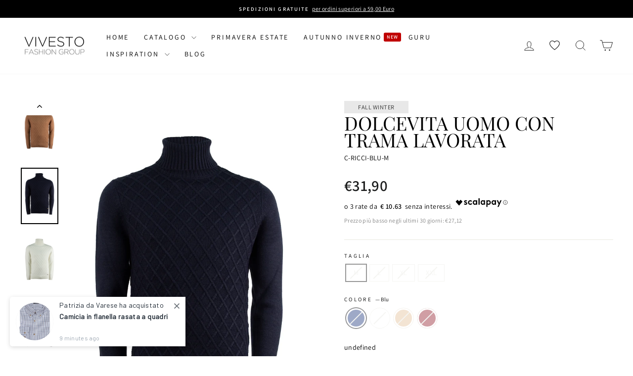

--- FILE ---
content_type: text/html; charset=utf-8
request_url: https://vivesto.it/products/dolcevita-uomo-con-trama-lavorata?variant=42133248311529
body_size: 61627
content:
<!doctype html>
<html class="no-js" lang="it" dir="ltr">
<head>
  <script>
  (function() {
      const currentUrl = window.location.href;

      if (currentUrl.includes("vivesto.it/collections/all?filter.p.m.sh_fields.stagione=Four+season&se_activity_id=")) {
          window.location.replace("https://vivesto.it/collections/all?filter.p.m.sh_fields.stagione=Four+season&filter.p.m.sh_fields.stagione=Fall+winter&sort_by=created-descending");
      }
  })();
  </script><!--Content in content_for_header -->
<!--LayoutHub-Embed--><link rel="stylesheet" type="text/css" href="data:text/css;base64," media="all">
<!--LH--><!--/LayoutHub-Embed--><script id="pandectes-rules">   /* PANDECTES-GDPR: DO NOT MODIFY AUTO GENERATED CODE OF THIS SCRIPT */      window.PandectesSettings = {"store":{"id":53421277337,"plan":"basic","theme":"Impulse - Aggiornamento","primaryLocale":"it","adminMode":false,"headless":false,"storefrontRootDomain":"","checkoutRootDomain":"","storefrontAccessToken":""},"tsPublished":1730710535,"declaration":{"showPurpose":false,"showProvider":false,"showDateGenerated":false},"language":{"languageMode":"Single","fallbackLanguage":"it","languageDetection":"browser","languagesSupported":[]},"texts":{"managed":{"headerText":{"it":"Rispettiamo la tua privacy"},"consentText":{"it":"Questo sito web utilizza i cookie per assicurarti la migliore esperienza."},"dismissButtonText":{"it":"Ok"},"linkText":{"it":"Scopri di più"},"imprintText":{"it":"Impronta"},"preferencesButtonText":{"it":"Preferenze"},"allowButtonText":{"it":"Accetto"},"denyButtonText":{"it":"Rifiuto"},"leaveSiteButtonText":{"it":"Lascia questo sito"},"cookiePolicyText":{"it":"Gestione dei Cookie"},"preferencesPopupTitleText":{"it":"Gestire le preferenze di consenso"},"preferencesPopupIntroText":{"it":"Utilizziamo i cookie per ottimizzare la funzionalità del sito Web, analizzare le prestazioni e fornire un'esperienza personalizzata all'utente. Alcuni cookie sono essenziali per il funzionamento e il corretto funzionamento del sito web. Questi cookie non possono essere disabilitati. In questa finestra puoi gestire le tue preferenze sui cookie."},"preferencesPopupCloseButtonText":{"it":"Chiudere"},"preferencesPopupAcceptAllButtonText":{"it":"Accettare tutti"},"preferencesPopupRejectAllButtonText":{"it":"Rifiuta tutto"},"preferencesPopupSaveButtonText":{"it":"Salva preferenze"},"accessSectionTitleText":{"it":"Portabilità dei dati"},"accessSectionParagraphText":{"it":"Hai il diritto di poter accedere ai tuoi dati in qualsiasi momento."},"rectificationSectionTitleText":{"it":"Rettifica dei dati"},"rectificationSectionParagraphText":{"it":"Hai il diritto di richiedere l'aggiornamento dei tuoi dati ogni volta che lo ritieni opportuno."},"erasureSectionTitleText":{"it":"Diritto all'oblio"},"erasureSectionParagraphText":{"it":"Hai il diritto di chiedere la cancellazione di tutti i tuoi dati. Dopodiché, non sarai più in grado di accedere al tuo account."},"declIntroText":{"it":"Utilizziamo i cookie per ottimizzare la funzionalità del sito Web, analizzare le prestazioni e fornire un&#39;esperienza personalizzata all&#39;utente. Alcuni cookie sono essenziali per far funzionare e funzionare correttamente il sito web. Questi cookie non possono essere disabilitati. In questa finestra puoi gestire le tue preferenze sui cookie."}},"categories":{"strictlyNecessaryCookiesTitleText":{"it":"Cookie strettamente necessari"},"functionalityCookiesTitleText":{"it":"Cookie funzionali"},"performanceCookiesTitleText":{"it":"Cookie di prestazione"},"targetingCookiesTitleText":{"it":"Cookie mirati"},"unclassifiedCookiesTitleText":{"it":"Cookie non classificati"},"strictlyNecessaryCookiesDescriptionText":{"it":"Questi cookie sono essenziali per consentirti di spostarti all'interno del sito Web e utilizzare le sue funzionalità, come l'accesso alle aree sicure del sito Web. Il sito web non può funzionare correttamente senza questi cookie."},"functionalityCookiesDescriptionText":{"it":"Questi cookie consentono al sito di fornire funzionalità e personalizzazione avanzate. Possono essere impostati da noi o da fornitori di terze parti i cui servizi abbiamo aggiunto alle nostre pagine. Se non consenti questi cookie, alcuni o tutti questi servizi potrebbero non funzionare correttamente."},"performanceCookiesDescriptionText":{"it":"Questi cookie ci consentono di monitorare e migliorare le prestazioni del nostro sito web. Ad esempio, ci consentono di contare le visite, identificare le sorgenti di traffico e vedere quali parti del sito sono più popolari."},"targetingCookiesDescriptionText":{"it":"Questi cookie possono essere impostati attraverso il nostro sito dai nostri partner pubblicitari. Possono essere utilizzati da tali società per creare un profilo dei tuoi interessi e mostrarti annunci pertinenti su altri siti. Non memorizzano direttamente informazioni personali, ma si basano sull'identificazione univoca del browser e del dispositivo Internet. Se non consenti questi cookie, sperimenterai pubblicità meno mirata."},"unclassifiedCookiesDescriptionText":{"it":"I cookie non classificati sono cookie che stiamo classificando insieme ai fornitori di cookie individuali."}},"auto":{"declName":{"it":"Nome"},"declPath":{"it":"Il percorso"},"declType":{"it":"Tipo"},"declDomain":{"it":"Dominio"},"declPurpose":{"it":"Scopo"},"declProvider":{"it":"Fornitore"},"declRetention":{"it":"Ritenzione"},"declFirstParty":{"it":"Prima parte"},"declThirdParty":{"it":"Terzo"},"declSeconds":{"it":"secondi"},"declMinutes":{"it":"minuti"},"declHours":{"it":"ore"},"declDays":{"it":"giorni"},"declMonths":{"it":"mesi"},"declYears":{"it":"anni"},"declSession":{"it":"Sessione"},"cookiesDetailsText":{"it":"Dettagli sui cookie"},"preferencesPopupAlwaysAllowedText":{"it":"sempre permesso"},"submitButton":{"it":"Invia"},"submittingButton":{"it":"Invio in corso..."},"cancelButton":{"it":"Annulla"},"guestsSupportInfoText":{"it":"Effettua il login con il tuo account cliente per procedere ulteriormente."},"guestsSupportEmailPlaceholder":{"it":"Indirizzo email"},"guestsSupportEmailValidationError":{"it":"L'email non è valida"},"guestsSupportEmailSuccessTitle":{"it":"Grazie per la vostra richiesta"},"guestsSupportEmailFailureTitle":{"it":"Si è verificato un problema"},"guestsSupportEmailSuccessMessage":{"it":"Se sei registrato come cliente di questo negozio, riceverai presto un'e-mail con le istruzioni su come procedere."},"guestsSupportEmailFailureMessage":{"it":"La tua richiesta non è stata inviata. Riprova e se il problema persiste, contatta il proprietario del negozio per assistenza."},"confirmationSuccessTitle":{"it":"La tua richiesta è verificata"},"confirmationFailureTitle":{"it":"Si è verificato un problema"},"confirmationSuccessMessage":{"it":"Ti risponderemo presto in merito alla tua richiesta."},"confirmationFailureMessage":{"it":"La tua richiesta non è stata verificata. Riprova e se il problema persiste, contatta il proprietario del negozio per assistenza"},"consentSectionTitleText":{"it":"Il tuo consenso ai cookie"},"consentSectionNoConsentText":{"it":"Non hai acconsentito alla politica sui cookie di questo sito."},"consentSectionConsentedText":{"it":"Hai acconsentito alla politica sui cookie di questo sito web su"},"consentStatus":{"it":"Preferenza di consenso"},"consentDate":{"it":"Data del consenso"},"consentId":{"it":"ID di consenso"},"consentSectionChangeConsentActionText":{"it":"Modifica la preferenza per il consenso"},"accessSectionGDPRRequestsActionText":{"it":"Richieste dell'interessato"},"accessSectionAccountInfoActionText":{"it":"Dati personali"},"accessSectionOrdersRecordsActionText":{"it":"Ordini"},"accessSectionDownloadReportActionText":{"it":"Scarica tutto"},"rectificationCommentPlaceholder":{"it":"Descrivi cosa vuoi che venga aggiornato"},"rectificationCommentValidationError":{"it":"Il commento è obbligatorio"},"rectificationSectionEditAccountActionText":{"it":"Richiedi un aggiornamento"},"erasureSectionRequestDeletionActionText":{"it":"Richiedi la cancellazione dei dati personali"}}},"library":{"previewMode":false,"fadeInTimeout":0,"defaultBlocked":7,"showLink":true,"showImprintLink":false,"showGoogleLink":false,"enabled":true,"cookie":{"name":"_pandectes_gdpr","expiryDays":365,"secure":true},"dismissOnScroll":false,"dismissOnWindowClick":false,"dismissOnTimeout":false,"palette":{"popup":{"background":"#F5F5F5","backgroundForCalculations":{"a":1,"b":245,"g":245,"r":245},"text":"#6A197D"},"button":{"background":"transparent","backgroundForCalculations":{"a":1,"b":176,"g":165,"r":255},"text":"#6A197D","textForCalculation":{"a":1,"b":125,"g":25,"r":106},"border":"#6A197D"}},"content":{"href":"https://vivesto.myshopify.com/policies/privacy-policy","close":"&#10005;","target":"","logo":""},"window":"<div role=\"dialog\" aria-live=\"polite\" aria-label=\"cookieconsent\" aria-describedby=\"cookieconsent:desc\" id=\"pandectes-banner\" class=\"cc-window-wrapper cc-bottom-center-wrapper\"><div class=\"pd-cookie-banner-window cc-window {{classes}}\"><!--googleoff: all-->{{children}}<!--googleon: all--></div></div>","compliance":{"opt-both":"<div class=\"cc-compliance cc-highlight\">{{deny}}{{allow}}</div>"},"type":"opt-both","layouts":{"basic":"{{messagelink}}{{compliance}}{{close}}"},"position":"bottom-center","theme":"wired","revokable":true,"animateRevokable":false,"static":false,"autoAttach":true,"hasTransition":true,"blacklistPage":[""]},"geolocation":{"brOnly":false,"caOnly":false,"euOnly":false},"dsr":{"guestsSupport":false,"accessSectionDownloadReportAuto":false},"banner":{"resetTs":1659350515,"extraCss":"        .cc-banner-logo {max-width: 24em!important;}    @media(min-width: 768px) {.cc-window.cc-floating{max-width: 24em!important;width: 24em!important;}}    .cc-message, .pd-cookie-banner-window .cc-header, .cc-logo {text-align: left}    .cc-window-wrapper{z-index: 2147483647;}    .cc-window{z-index: 2147483647;font-family: inherit;}    .pd-cookie-banner-window .cc-header{font-family: inherit;}    .pd-cp-ui{font-family: inherit; background-color: #F5F5F5;color:#6A197D;}    button.pd-cp-btn, a.pd-cp-btn{}    input + .pd-cp-preferences-slider{background-color: rgba(106, 25, 125, 0.3)}    .pd-cp-scrolling-section::-webkit-scrollbar{background-color: rgba(106, 25, 125, 0.3)}    input:checked + .pd-cp-preferences-slider{background-color: rgba(106, 25, 125, 1)}    .pd-cp-scrolling-section::-webkit-scrollbar-thumb {background-color: rgba(106, 25, 125, 1)}    .pd-cp-ui-close{color:#6A197D;}    .pd-cp-preferences-slider:before{background-color: #F5F5F5}    .pd-cp-title:before {border-color: #6A197D!important}    .pd-cp-preferences-slider{background-color:#6A197D}    .pd-cp-toggle{color:#6A197D!important}    @media(max-width:699px) {.pd-cp-ui-close-top svg {fill: #6A197D}}    .pd-cp-toggle:hover,.pd-cp-toggle:visited,.pd-cp-toggle:active{color:#6A197D!important}    .pd-cookie-banner-window {box-shadow: 0 0 18px rgb(0 0 0 / 20%);}  ","customJavascript":null,"showPoweredBy":false,"hybridStrict":false,"cookiesBlockedByDefault":"7","isActive":true,"implicitSavePreferences":false,"cookieIcon":false,"blockBots":false,"showCookiesDetails":true,"hasTransition":true,"blockingPage":false,"showOnlyLandingPage":false,"leaveSiteUrl":"https://www.google.com","linkRespectStoreLang":false},"cookies":{"0":[{"name":"cart_currency","type":"http","domain":"vivesto.it","path":"/","provider":"Shopify","firstParty":true,"retention":"14 day(s)","expires":14,"unit":"declDays","purpose":{"it":"Il cookie è necessario per il checkout sicuro e la funzione di pagamento sul sito web. Questa funzione è fornita da shopify.com."}},{"name":"_tracking_consent","type":"http","domain":".vivesto.it","path":"/","provider":"Shopify","firstParty":true,"retention":"1 year(s)","expires":1,"unit":"declYears","purpose":{"it":"Preferenze di monitoraggio."}},{"name":"secure_customer_sig","type":"http","domain":"vivesto.it","path":"/","provider":"Shopify","firstParty":true,"retention":"1 year(s)","expires":1,"unit":"declYears","purpose":{"it":"Utilizzato in connessione con l'accesso del cliente."}},{"name":"keep_alive","type":"http","domain":"vivesto.it","path":"/","provider":"Shopify","firstParty":true,"retention":"14 day(s)","expires":14,"unit":"declDays","purpose":{"it":"Utilizzato in connessione con la localizzazione dell'acquirente."}},{"name":"_secure_session_id","type":"http","domain":"vivesto.it","path":"/","provider":"Shopify","firstParty":true,"retention":"24 hour(s)","expires":24,"unit":"declHours","purpose":{"it":"Utilizzato in connessione con la navigazione attraverso una vetrina."}}],"1":[{"name":"_shopify_sa_p","type":"http","domain":".vivesto.it","path":"/","provider":"Shopify","firstParty":true,"retention":"30 minute(s)","expires":30,"unit":"declMinutes","purpose":{"it":"Analisi di Shopify relative a marketing e referral."}},{"name":"_shopify_sa_t","type":"http","domain":".vivesto.it","path":"/","provider":"Shopify","firstParty":true,"retention":"30 minute(s)","expires":30,"unit":"declMinutes","purpose":{"it":"Analisi di Shopify relative a marketing e referral."}},{"name":"_shopify_s","type":"http","domain":".vivesto.it","path":"/","provider":"Shopify","firstParty":true,"retention":"30 minute(s)","expires":30,"unit":"declMinutes","purpose":{"it":"Analisi di Shopify."}},{"name":"_landing_page","type":"http","domain":".vivesto.it","path":"/","provider":"Shopify","firstParty":true,"retention":"14 day(s)","expires":14,"unit":"declDays","purpose":{"it":"Tiene traccia delle pagine di destinazione."}},{"name":"_y","type":"http","domain":".vivesto.it","path":"/","provider":"Shopify","firstParty":true,"retention":"1 year(s)","expires":1,"unit":"declYears","purpose":{"it":"Analisi di Shopify."}},{"name":"_s","type":"http","domain":".vivesto.it","path":"/","provider":"Shopify","firstParty":true,"retention":"30 minute(s)","expires":30,"unit":"declMinutes","purpose":{"it":"Analisi di Shopify."}},{"name":"_orig_referrer","type":"http","domain":".vivesto.it","path":"/","provider":"Shopify","firstParty":true,"retention":"14 day(s)","expires":14,"unit":"declDays","purpose":{"it":"Tiene traccia delle pagine di destinazione."}},{"name":"_shopify_y","type":"http","domain":".vivesto.it","path":"/","provider":"Shopify","firstParty":true,"retention":"1 year(s)","expires":1,"unit":"declYears","purpose":{"it":"Analisi di Shopify."}}],"2":[{"name":"_ga","type":"http","domain":".vivesto.it","path":"/","provider":"Google","firstParty":true,"retention":"1 year(s)","expires":1,"unit":"declYears","purpose":{"it":"Il cookie è impostato da Google Analytics con funzionalità sconosciuta"}},{"name":"_gat","type":"http","domain":".vivesto.it","path":"/","provider":"Google","firstParty":true,"retention":"12 second(s)","expires":12,"unit":"declSeconds","purpose":{"it":"Il cookie viene inserito da Google Analytics per filtrare le richieste dai bot."}},{"name":"_gid","type":"http","domain":".vivesto.it","path":"/","provider":"Google","firstParty":true,"retention":"24 hour(s)","expires":24,"unit":"declHours","purpose":{"it":"Il cookie viene inserito da Google Analytics per contare e tenere traccia delle visualizzazioni di pagina."}}],"4":[{"name":"_gcl_au","type":"http","domain":".vivesto.it","path":"/","provider":"Google","firstParty":true,"retention":"90 day(s)","expires":90,"unit":"declDays","purpose":{"it":"Il cookie viene inserito da Google Tag Manager per monitorare le conversioni."}},{"name":"_fbp","type":"http","domain":".vivesto.it","path":"/","provider":"Facebook","firstParty":true,"retention":"90 day(s)","expires":90,"unit":"declDays","purpose":{"it":"Il cookie viene inserito da Facebook per tracciare le visite attraverso i siti web."}}],"8":[{"name":"wisepops_session","type":"http","domain":".vivesto.it","path":"/","provider":"Unknown","firstParty":true,"retention":"Session","expires":0,"unit":"declSeconds","purpose":{"it":""}},{"name":"wisepops_visits","type":"http","domain":".vivesto.it","path":"/","provider":"Unknown","firstParty":true,"retention":"1 year(s)","expires":1,"unit":"declYears","purpose":{"it":""}},{"name":"wisepops","type":"http","domain":".vivesto.it","path":"/","provider":"Unknown","firstParty":true,"retention":"1 year(s)","expires":1,"unit":"declYears","purpose":{"it":""}},{"name":"wisepops_activity_session","type":"http","domain":"vivesto.it","path":"/","provider":"Unknown","firstParty":true,"retention":"Session","expires":0,"unit":"declSeconds","purpose":{"it":""}},{"name":"_gat_gtag_UA_228295176_1","type":"http","domain":".vivesto.it","path":"/","provider":"Unknown","firstParty":true,"retention":"13 second(s)","expires":13,"unit":"declSeconds","purpose":{"it":""}},{"name":"localization","type":"http","domain":"vivesto.it","path":"/","provider":"Unknown","firstParty":true,"retention":"14 day(s)","expires":14,"unit":"declDays","purpose":{"it":""}}]},"blocker":{"isActive":false,"googleConsentMode":{"id":"","analyticsId":"","adwordsId":"","isActive":false,"adStorageCategory":4,"analyticsStorageCategory":2,"personalizationStorageCategory":1,"functionalityStorageCategory":1,"customEvent":true,"securityStorageCategory":0,"redactData":true,"urlPassthrough":false},"facebookPixel":{"id":"","isActive":false,"ldu":false},"microsoft":{},"rakuten":{"isActive":false,"cmp":false,"ccpa":false},"defaultBlocked":7,"patterns":{"whiteList":[],"blackList":{"1":[],"2":[],"4":[],"8":[]},"iframesWhiteList":[],"iframesBlackList":{"1":[],"2":[],"4":[],"8":[]},"beaconsWhiteList":[],"beaconsBlackList":{"1":[],"2":[],"4":[],"8":[]}}}}      !function(){"use strict";window.PandectesRules=window.PandectesRules||{},window.PandectesRules.manualBlacklist={1:[],2:[],4:[]},window.PandectesRules.blacklistedIFrames={1:[],2:[],4:[]},window.PandectesRules.blacklistedCss={1:[],2:[],4:[]},window.PandectesRules.blacklistedBeacons={1:[],2:[],4:[]};var e="javascript/blocked";function t(e){return new RegExp(e.replace(/[/\\.+?$()]/g,"\\$&").replace("*","(.*)"))}var n=function(e){var t=arguments.length>1&&void 0!==arguments[1]?arguments[1]:"log";new URLSearchParams(window.location.search).get("log")&&console[t]("PandectesRules: ".concat(e))};function a(e){var t=document.createElement("script");t.async=!0,t.src=e,document.head.appendChild(t)}function r(e,t){var n=Object.keys(e);if(Object.getOwnPropertySymbols){var a=Object.getOwnPropertySymbols(e);t&&(a=a.filter((function(t){return Object.getOwnPropertyDescriptor(e,t).enumerable}))),n.push.apply(n,a)}return n}function o(e){for(var t=1;t<arguments.length;t++){var n=null!=arguments[t]?arguments[t]:{};t%2?r(Object(n),!0).forEach((function(t){s(e,t,n[t])})):Object.getOwnPropertyDescriptors?Object.defineProperties(e,Object.getOwnPropertyDescriptors(n)):r(Object(n)).forEach((function(t){Object.defineProperty(e,t,Object.getOwnPropertyDescriptor(n,t))}))}return e}function i(e){var t=function(e,t){if("object"!=typeof e||!e)return e;var n=e[Symbol.toPrimitive];if(void 0!==n){var a=n.call(e,t||"default");if("object"!=typeof a)return a;throw new TypeError("@@toPrimitive must return a primitive value.")}return("string"===t?String:Number)(e)}(e,"string");return"symbol"==typeof t?t:t+""}function s(e,t,n){return(t=i(t))in e?Object.defineProperty(e,t,{value:n,enumerable:!0,configurable:!0,writable:!0}):e[t]=n,e}function c(e,t){return function(e){if(Array.isArray(e))return e}(e)||function(e,t){var n=null==e?null:"undefined"!=typeof Symbol&&e[Symbol.iterator]||e["@@iterator"];if(null!=n){var a,r,o,i,s=[],c=!0,l=!1;try{if(o=(n=n.call(e)).next,0===t){if(Object(n)!==n)return;c=!1}else for(;!(c=(a=o.call(n)).done)&&(s.push(a.value),s.length!==t);c=!0);}catch(e){l=!0,r=e}finally{try{if(!c&&null!=n.return&&(i=n.return(),Object(i)!==i))return}finally{if(l)throw r}}return s}}(e,t)||d(e,t)||function(){throw new TypeError("Invalid attempt to destructure non-iterable instance.\nIn order to be iterable, non-array objects must have a [Symbol.iterator]() method.")}()}function l(e){return function(e){if(Array.isArray(e))return u(e)}(e)||function(e){if("undefined"!=typeof Symbol&&null!=e[Symbol.iterator]||null!=e["@@iterator"])return Array.from(e)}(e)||d(e)||function(){throw new TypeError("Invalid attempt to spread non-iterable instance.\nIn order to be iterable, non-array objects must have a [Symbol.iterator]() method.")}()}function d(e,t){if(e){if("string"==typeof e)return u(e,t);var n=Object.prototype.toString.call(e).slice(8,-1);return"Object"===n&&e.constructor&&(n=e.constructor.name),"Map"===n||"Set"===n?Array.from(e):"Arguments"===n||/^(?:Ui|I)nt(?:8|16|32)(?:Clamped)?Array$/.test(n)?u(e,t):void 0}}function u(e,t){(null==t||t>e.length)&&(t=e.length);for(var n=0,a=new Array(t);n<t;n++)a[n]=e[n];return a}var f=window.PandectesRulesSettings||window.PandectesSettings,g=!(void 0===window.dataLayer||!Array.isArray(window.dataLayer)||!window.dataLayer.some((function(e){return"pandectes_full_scan"===e.event}))),p=function(){var e,t=arguments.length>0&&void 0!==arguments[0]?arguments[0]:"_pandectes_gdpr",n=("; "+document.cookie).split("; "+t+"=");if(n.length<2)e={};else{var a=n.pop().split(";");e=window.atob(a.shift())}var r=function(e){try{return JSON.parse(e)}catch(e){return!1}}(e);return!1!==r?r:e}(),h=f.banner.isActive,y=f.blocker,v=y.defaultBlocked,w=y.patterns,m=p&&null!==p.preferences&&void 0!==p.preferences?p.preferences:null,b=g?0:h?null===m?v:m:0,k={1:!(1&b),2:!(2&b),4:!(4&b)},_=w.blackList,S=w.whiteList,L=w.iframesBlackList,C=w.iframesWhiteList,P=w.beaconsBlackList,A=w.beaconsWhiteList,O={blackList:[],whiteList:[],iframesBlackList:{1:[],2:[],4:[],8:[]},iframesWhiteList:[],beaconsBlackList:{1:[],2:[],4:[],8:[]},beaconsWhiteList:[]};[1,2,4].map((function(e){var n;k[e]||((n=O.blackList).push.apply(n,l(_[e].length?_[e].map(t):[])),O.iframesBlackList[e]=L[e].length?L[e].map(t):[],O.beaconsBlackList[e]=P[e].length?P[e].map(t):[])})),O.whiteList=S.length?S.map(t):[],O.iframesWhiteList=C.length?C.map(t):[],O.beaconsWhiteList=A.length?A.map(t):[];var E={scripts:[],iframes:{1:[],2:[],4:[]},beacons:{1:[],2:[],4:[]},css:{1:[],2:[],4:[]}},I=function(t,n){return t&&(!n||n!==e)&&(!O.blackList||O.blackList.some((function(e){return e.test(t)})))&&(!O.whiteList||O.whiteList.every((function(e){return!e.test(t)})))},B=function(e,t){var n=O.iframesBlackList[t],a=O.iframesWhiteList;return e&&(!n||n.some((function(t){return t.test(e)})))&&(!a||a.every((function(t){return!t.test(e)})))},j=function(e,t){var n=O.beaconsBlackList[t],a=O.beaconsWhiteList;return e&&(!n||n.some((function(t){return t.test(e)})))&&(!a||a.every((function(t){return!t.test(e)})))},T=new MutationObserver((function(e){for(var t=0;t<e.length;t++)for(var n=e[t].addedNodes,a=0;a<n.length;a++){var r=n[a],o=r.dataset&&r.dataset.cookiecategory;if(1===r.nodeType&&"LINK"===r.tagName){var i=r.dataset&&r.dataset.href;if(i&&o)switch(o){case"functionality":case"C0001":E.css[1].push(i);break;case"performance":case"C0002":E.css[2].push(i);break;case"targeting":case"C0003":E.css[4].push(i)}}}})),R=new MutationObserver((function(t){for(var a=0;a<t.length;a++)for(var r=t[a].addedNodes,o=function(){var t=r[i],a=t.src||t.dataset&&t.dataset.src,o=t.dataset&&t.dataset.cookiecategory;if(1===t.nodeType&&"IFRAME"===t.tagName){if(a){var s=!1;B(a,1)||"functionality"===o||"C0001"===o?(s=!0,E.iframes[1].push(a)):B(a,2)||"performance"===o||"C0002"===o?(s=!0,E.iframes[2].push(a)):(B(a,4)||"targeting"===o||"C0003"===o)&&(s=!0,E.iframes[4].push(a)),s&&(t.removeAttribute("src"),t.setAttribute("data-src",a))}}else if(1===t.nodeType&&"IMG"===t.tagName){if(a){var c=!1;j(a,1)?(c=!0,E.beacons[1].push(a)):j(a,2)?(c=!0,E.beacons[2].push(a)):j(a,4)&&(c=!0,E.beacons[4].push(a)),c&&(t.removeAttribute("src"),t.setAttribute("data-src",a))}}else if(1===t.nodeType&&"SCRIPT"===t.tagName){var l=t.type,d=!1;if(I(a,l)?(n("rule blocked: ".concat(a)),d=!0):a&&o?n("manually blocked @ ".concat(o,": ").concat(a)):o&&n("manually blocked @ ".concat(o,": inline code")),d){E.scripts.push([t,l]),t.type=e;t.addEventListener("beforescriptexecute",(function n(a){t.getAttribute("type")===e&&a.preventDefault(),t.removeEventListener("beforescriptexecute",n)})),t.parentElement&&t.parentElement.removeChild(t)}}},i=0;i<r.length;i++)o()})),D=document.createElement,x={src:Object.getOwnPropertyDescriptor(HTMLScriptElement.prototype,"src"),type:Object.getOwnPropertyDescriptor(HTMLScriptElement.prototype,"type")};window.PandectesRules.unblockCss=function(e){var t=E.css[e]||[];t.length&&n("Unblocking CSS for ".concat(e)),t.forEach((function(e){var t=document.querySelector('link[data-href^="'.concat(e,'"]'));t.removeAttribute("data-href"),t.href=e})),E.css[e]=[]},window.PandectesRules.unblockIFrames=function(e){var t=E.iframes[e]||[];t.length&&n("Unblocking IFrames for ".concat(e)),O.iframesBlackList[e]=[],t.forEach((function(e){var t=document.querySelector('iframe[data-src^="'.concat(e,'"]'));t.removeAttribute("data-src"),t.src=e})),E.iframes[e]=[]},window.PandectesRules.unblockBeacons=function(e){var t=E.beacons[e]||[];t.length&&n("Unblocking Beacons for ".concat(e)),O.beaconsBlackList[e]=[],t.forEach((function(e){var t=document.querySelector('img[data-src^="'.concat(e,'"]'));t.removeAttribute("data-src"),t.src=e})),E.beacons[e]=[]},window.PandectesRules.unblockInlineScripts=function(e){var t=1===e?"functionality":2===e?"performance":"targeting",a=document.querySelectorAll('script[type="javascript/blocked"][data-cookiecategory="'.concat(t,'"]'));n("unblockInlineScripts: ".concat(a.length," in ").concat(t)),a.forEach((function(e){var t=document.createElement("script");t.type="text/javascript",e.hasAttribute("src")?t.src=e.getAttribute("src"):t.textContent=e.textContent,document.head.appendChild(t),e.parentNode.removeChild(e)}))},window.PandectesRules.unblockInlineCss=function(e){var t=1===e?"functionality":2===e?"performance":"targeting",a=document.querySelectorAll('link[data-cookiecategory="'.concat(t,'"]'));n("unblockInlineCss: ".concat(a.length," in ").concat(t)),a.forEach((function(e){e.href=e.getAttribute("data-href")}))},window.PandectesRules.unblock=function(e){e.length<1?(O.blackList=[],O.whiteList=[],O.iframesBlackList=[],O.iframesWhiteList=[]):(O.blackList&&(O.blackList=O.blackList.filter((function(t){return e.every((function(e){return"string"==typeof e?!t.test(e):e instanceof RegExp?t.toString()!==e.toString():void 0}))}))),O.whiteList&&(O.whiteList=[].concat(l(O.whiteList),l(e.map((function(e){if("string"==typeof e){var n=".*"+t(e)+".*";if(O.whiteList.every((function(e){return e.toString()!==n.toString()})))return new RegExp(n)}else if(e instanceof RegExp&&O.whiteList.every((function(t){return t.toString()!==e.toString()})))return e;return null})).filter(Boolean)))));var a=0;l(E.scripts).forEach((function(e,t){var n=c(e,2),r=n[0],o=n[1];if(function(e){var t=e.getAttribute("src");return O.blackList&&O.blackList.every((function(e){return!e.test(t)}))||O.whiteList&&O.whiteList.some((function(e){return e.test(t)}))}(r)){for(var i=document.createElement("script"),s=0;s<r.attributes.length;s++){var l=r.attributes[s];"src"!==l.name&&"type"!==l.name&&i.setAttribute(l.name,r.attributes[s].value)}i.setAttribute("src",r.src),i.setAttribute("type",o||"application/javascript"),document.head.appendChild(i),E.scripts.splice(t-a,1),a++}})),0==O.blackList.length&&0===O.iframesBlackList[1].length&&0===O.iframesBlackList[2].length&&0===O.iframesBlackList[4].length&&0===O.beaconsBlackList[1].length&&0===O.beaconsBlackList[2].length&&0===O.beaconsBlackList[4].length&&(n("Disconnecting observers"),R.disconnect(),T.disconnect())};var N=f.store,U=N.adminMode,z=N.headless,M=N.storefrontRootDomain,q=N.checkoutRootDomain,F=N.storefrontAccessToken,W=f.banner.isActive,H=f.blocker.defaultBlocked;W&&function(e){if(window.Shopify&&window.Shopify.customerPrivacy)e();else{var t=null;window.Shopify&&window.Shopify.loadFeatures&&window.Shopify.trackingConsent?e():t=setInterval((function(){window.Shopify&&window.Shopify.loadFeatures&&(clearInterval(t),window.Shopify.loadFeatures([{name:"consent-tracking-api",version:"0.1"}],(function(t){t?n("Shopify.customerPrivacy API - failed to load"):(n("shouldShowBanner() -> ".concat(window.Shopify.trackingConsent.shouldShowBanner()," | saleOfDataRegion() -> ").concat(window.Shopify.trackingConsent.saleOfDataRegion())),e())})))}),10)}}((function(){!function(){var e=window.Shopify.trackingConsent;if(!1!==e.shouldShowBanner()||null!==m||7!==H)try{var t=U&&!(window.Shopify&&window.Shopify.AdminBarInjector),a={preferences:!(1&b)||g||t,analytics:!(2&b)||g||t,marketing:!(4&b)||g||t};z&&(a.headlessStorefront=!0,a.storefrontRootDomain=null!=M&&M.length?M:window.location.hostname,a.checkoutRootDomain=null!=q&&q.length?q:"checkout.".concat(window.location.hostname),a.storefrontAccessToken=null!=F&&F.length?F:""),e.firstPartyMarketingAllowed()===a.marketing&&e.analyticsProcessingAllowed()===a.analytics&&e.preferencesProcessingAllowed()===a.preferences||e.setTrackingConsent(a,(function(e){e&&e.error?n("Shopify.customerPrivacy API - failed to setTrackingConsent"):n("setTrackingConsent(".concat(JSON.stringify(a),")"))}))}catch(e){n("Shopify.customerPrivacy API - exception")}}(),function(){if(z){var e=window.Shopify.trackingConsent,t=e.currentVisitorConsent();if(navigator.globalPrivacyControl&&""===t.sale_of_data){var a={sale_of_data:!1,headlessStorefront:!0};a.storefrontRootDomain=null!=M&&M.length?M:window.location.hostname,a.checkoutRootDomain=null!=q&&q.length?q:"checkout.".concat(window.location.hostname),a.storefrontAccessToken=null!=F&&F.length?F:"",e.setTrackingConsent(a,(function(e){e&&e.error?n("Shopify.customerPrivacy API - failed to setTrackingConsent({".concat(JSON.stringify(a),")")):n("setTrackingConsent(".concat(JSON.stringify(a),")"))}))}}}()}));var G=["AT","BE","BG","HR","CY","CZ","DK","EE","FI","FR","DE","GR","HU","IE","IT","LV","LT","LU","MT","NL","PL","PT","RO","SK","SI","ES","SE","GB","LI","NO","IS"],J=f.banner,V=J.isActive,K=J.hybridStrict,$=f.geolocation,Y=$.caOnly,Z=void 0!==Y&&Y,Q=$.euOnly,X=void 0!==Q&&Q,ee=$.brOnly,te=void 0!==ee&&ee,ne=$.jpOnly,ae=void 0!==ne&&ne,re=$.thOnly,oe=void 0!==re&&re,ie=$.chOnly,se=void 0!==ie&&ie,ce=$.zaOnly,le=void 0!==ce&&ce,de=$.canadaOnly,ue=void 0!==de&&de,fe=$.globalVisibility,ge=void 0===fe||fe,pe=f.blocker,he=pe.defaultBlocked,ye=void 0===he?7:he,ve=pe.googleConsentMode,we=ve.isActive,me=ve.customEvent,be=ve.id,ke=void 0===be?"":be,_e=ve.analyticsId,Se=void 0===_e?"":_e,Le=ve.adwordsId,Ce=void 0===Le?"":Le,Pe=ve.redactData,Ae=ve.urlPassthrough,Oe=ve.adStorageCategory,Ee=ve.analyticsStorageCategory,Ie=ve.functionalityStorageCategory,Be=ve.personalizationStorageCategory,je=ve.securityStorageCategory,Te=ve.dataLayerProperty,Re=void 0===Te?"dataLayer":Te,De=ve.waitForUpdate,xe=void 0===De?0:De,Ne=ve.useNativeChannel,Ue=void 0!==Ne&&Ne;function ze(){window[Re].push(arguments)}window[Re]=window[Re]||[];var Me,qe,Fe={hasInitialized:!1,useNativeChannel:!1,ads_data_redaction:!1,url_passthrough:!1,data_layer_property:"dataLayer",storage:{ad_storage:"granted",ad_user_data:"granted",ad_personalization:"granted",analytics_storage:"granted",functionality_storage:"granted",personalization_storage:"granted",security_storage:"granted"}};if(V&&we){var We=ye&Oe?"denied":"granted",He=ye&Ee?"denied":"granted",Ge=ye&Ie?"denied":"granted",Je=ye&Be?"denied":"granted",Ve=ye&je?"denied":"granted";Fe.hasInitialized=!0,Fe.useNativeChannel=Ue,Fe.url_passthrough=Ae,Fe.ads_data_redaction="denied"===We&&Pe,Fe.storage.ad_storage=We,Fe.storage.ad_user_data=We,Fe.storage.ad_personalization=We,Fe.storage.analytics_storage=He,Fe.storage.functionality_storage=Ge,Fe.storage.personalization_storage=Je,Fe.storage.security_storage=Ve,Fe.data_layer_property=Re||"dataLayer",Fe.ads_data_redaction&&ze("set","ads_data_redaction",Fe.ads_data_redaction),Fe.url_passthrough&&ze("set","url_passthrough",Fe.url_passthrough),function(){!1===Ue?console.log("Pandectes: Google Consent Mode (av2)"):console.log("Pandectes: Google Consent Mode (av2nc)");var e=b!==ye?{wait_for_update:xe||500}:xe?{wait_for_update:xe}:{};ge&&!K?ze("consent","default",o(o({},Fe.storage),e)):(ze("consent","default",o(o(o({},Fe.storage),e),{},{region:[].concat(l(X||K?G:[]),l(Z&&!K?["US-CA","US-VA","US-CT","US-UT","US-CO"]:[]),l(te&&!K?["BR"]:[]),l(ae&&!K?["JP"]:[]),l(ue&&!K?["CA"]:[]),l(oe&&!K?["TH"]:[]),l(se&&!K?["CH"]:[]),l(le&&!K?["ZA"]:[]))})),ze("consent","default",{ad_storage:"granted",ad_user_data:"granted",ad_personalization:"granted",analytics_storage:"granted",functionality_storage:"granted",personalization_storage:"granted",security_storage:"granted"}));if(null!==m){var t=b&Oe?"denied":"granted",n=b&Ee?"denied":"granted",r=b&Ie?"denied":"granted",i=b&Be?"denied":"granted",s=b&je?"denied":"granted";Fe.storage.ad_storage=t,Fe.storage.ad_user_data=t,Fe.storage.ad_personalization=t,Fe.storage.analytics_storage=n,Fe.storage.functionality_storage=r,Fe.storage.personalization_storage=i,Fe.storage.security_storage=s,ze("consent","update",Fe.storage)}(ke.length||Se.length||Ce.length)&&(window[Fe.data_layer_property].push({"pandectes.start":(new Date).getTime(),event:"pandectes-rules.min.js"}),(Se.length||Ce.length)&&ze("js",new Date));var c="https://www.googletagmanager.com";if(ke.length){var d=ke.split(",");window[Fe.data_layer_property].push({"gtm.start":(new Date).getTime(),event:"gtm.js"});for(var u=0;u<d.length;u++){var f="dataLayer"!==Fe.data_layer_property?"&l=".concat(Fe.data_layer_property):"";a("".concat(c,"/gtm.js?id=").concat(d[u].trim()).concat(f))}}if(Se.length)for(var g=Se.split(","),p=0;p<g.length;p++){var h=g[p].trim();h.length&&(a("".concat(c,"/gtag/js?id=").concat(h)),ze("config",h,{send_page_view:!1}))}if(Ce.length)for(var y=Ce.split(","),v=0;v<y.length;v++){var w=y[v].trim();w.length&&(a("".concat(c,"/gtag/js?id=").concat(w)),ze("config",w,{allow_enhanced_conversions:!0}))}}()}V&&me&&(qe={event:"Pandectes_Consent_Update",pandectes_status:7===(Me=b)?"deny":0===Me?"allow":"mixed",pandectes_categories:{C0000:"allow",C0001:k[1]?"allow":"deny",C0002:k[2]?"allow":"deny",C0003:k[4]?"allow":"deny"}},window[Re].push(qe),null!==m&&function(e){if(window.Shopify&&window.Shopify.analytics)e();else{var t=null;window.Shopify&&window.Shopify.analytics?e():t=setInterval((function(){window.Shopify&&window.Shopify.analytics&&(clearInterval(t),e())}),10)}}((function(){console.log("publishing Web Pixels API custom event"),window.Shopify.analytics.publish("Pandectes_Consent_Update",qe)})));var Ke=f.blocker,$e=Ke.klaviyoIsActive,Ye=Ke.googleConsentMode.adStorageCategory;$e&&window.addEventListener("PandectesEvent_OnConsent",(function(e){var t=e.detail.preferences;if(null!=t){var n=t&Ye?"denied":"granted";void 0!==window.klaviyo&&window.klaviyo.isIdentified()&&window.klaviyo.push(["identify",{ad_personalization:n,ad_user_data:n}])}})),f.banner.revokableTrigger&&window.addEventListener("PandectesEvent_OnInitialize",(function(){document.querySelectorAll('[href*="#reopenBanner"]').forEach((function(e){e.onclick=function(e){e.preventDefault(),window.Pandectes.fn.revokeConsent()}}))}));var Ze=f.banner.isActive,Qe=f.blocker,Xe=Qe.defaultBlocked,et=void 0===Xe?7:Xe,tt=Qe.microsoft,nt=tt.isActive,at=tt.uetTags,rt=tt.dataLayerProperty,ot=void 0===rt?"uetq":rt,it={hasInitialized:!1,data_layer_property:"uetq",storage:{ad_storage:"granted"}};if(window[ot]=window[ot]||[],nt&&ft("_uetmsdns","1",365),Ze&&nt){var st=4&et?"denied":"granted";if(it.hasInitialized=!0,it.storage.ad_storage=st,window[ot].push("consent","default",it.storage),"granted"==st&&(ft("_uetmsdns","0",365),console.log("setting cookie")),null!==m){var ct=4&b?"denied":"granted";it.storage.ad_storage=ct,window[ot].push("consent","update",it.storage),"granted"===ct&&ft("_uetmsdns","0",365)}if(at.length)for(var lt=at.split(","),dt=0;dt<lt.length;dt++)lt[dt].trim().length&&ut(lt[dt])}function ut(e){var t=document.createElement("script");t.type="text/javascript",t.src="//bat.bing.com/bat.js",t.onload=function(){var t={ti:e};t.q=window.uetq,window.uetq=new UET(t),window.uetq.push("consent","default",{ad_storage:"denied"}),window[ot].push("pageLoad")},document.head.appendChild(t)}function ft(e,t,n){var a=new Date;a.setTime(a.getTime()+24*n*60*60*1e3);var r="expires="+a.toUTCString();document.cookie="".concat(e,"=").concat(t,"; ").concat(r,"; path=/; secure; samesite=strict")}window.PandectesRules.gcm=Fe;var gt=f.banner.isActive,pt=f.blocker.isActive;n("Prefs: ".concat(b," | Banner: ").concat(gt?"on":"off"," | Blocker: ").concat(pt?"on":"off"));var ht=null===m&&/\/checkouts\//.test(window.location.pathname);0!==b&&!1===g&&pt&&!ht&&(n("Blocker will execute"),document.createElement=function(){for(var t=arguments.length,n=new Array(t),a=0;a<t;a++)n[a]=arguments[a];if("script"!==n[0].toLowerCase())return D.bind?D.bind(document).apply(void 0,n):D;var r=D.bind(document).apply(void 0,n);try{Object.defineProperties(r,{src:o(o({},x.src),{},{set:function(t){I(t,r.type)&&x.type.set.call(this,e),x.src.set.call(this,t)}}),type:o(o({},x.type),{},{get:function(){var t=x.type.get.call(this);return t===e||I(this.src,t)?null:t},set:function(t){var n=I(r.src,r.type)?e:t;x.type.set.call(this,n)}})}),r.setAttribute=function(t,n){if("type"===t){var a=I(r.src,r.type)?e:n;x.type.set.call(r,a)}else"src"===t?(I(n,r.type)&&x.type.set.call(r,e),x.src.set.call(r,n)):HTMLScriptElement.prototype.setAttribute.call(r,t,n)}}catch(e){console.warn("Yett: unable to prevent script execution for script src ",r.src,".\n",'A likely cause would be because you are using a third-party browser extension that monkey patches the "document.createElement" function.')}return r},R.observe(document.documentElement,{childList:!0,subtree:!0}),T.observe(document.documentElement,{childList:!0,subtree:!0}))}();
</script>
  <script>
  let url = window.location.href;
  if (url.includes('vivesto.it/collections/all?se_activity_id=')) {
    location.href = '/collections/all?filter.p.m.sh_fields.stagione=Fall+winter';
  }
  </script>
  
	
	
  <meta charset="utf-8">
  <meta http-equiv="X-UA-Compatible" content="IE=edge,chrome=1">
  <meta name="viewport" content="width=device-width,initial-scale=1">
  <meta name="theme-color" content="#000000">
  <link rel="canonical" href="https://vivesto.it/products/dolcevita-uomo-con-trama-lavorata">
  <link rel="preconnect" href="https://cdn.shopify.com" crossorigin>
  <link rel="preconnect" href="https://fonts.shopifycdn.com" crossorigin>
  <link rel="dns-prefetch" href="https://productreviews.shopifycdn.com">
  <link rel="dns-prefetch" href="https://ajax.googleapis.com">
  <link rel="dns-prefetch" href="https://maps.googleapis.com">
  <link rel="dns-prefetch" href="https://maps.gstatic.com"><link rel="shortcut icon" href="//vivesto.it/cdn/shop/files/logo-vivesto--500x500_32x32.png?v=1618581329" type="image/png" /><title>Dolcevita uomo con trama lavorata
&ndash; Vivesto | Abbigliamento Uomo
</title>
<meta name="description" content="Dolcevita uomo tinta unita trama lavorata sul davanti. Costine sui polsi e bordo inferiore. Composizione: 70% acrilico 30% nylon"><meta property="og:site_name" content="Vivesto | Abbigliamento Uomo">
  <meta property="og:url" content="https://vivesto.it/products/dolcevita-uomo-con-trama-lavorata">
  <meta property="og:title" content="Dolcevita uomo con trama lavorata">
  <meta property="og:type" content="product">
  <meta property="og:description" content="Dolcevita uomo tinta unita trama lavorata sul davanti. Costine sui polsi e bordo inferiore. Composizione: 70% acrilico 30% nylon"><meta property="og:image" content="http://vivesto.it/cdn/shop/products/C-RICCIOCOCCIO.jpg?v=1637929656">
    <meta property="og:image:secure_url" content="https://vivesto.it/cdn/shop/products/C-RICCIOCOCCIO.jpg?v=1637929656">
    <meta property="og:image:width" content="3456">
    <meta property="og:image:height" content="5184"><meta name="twitter:site" content="@">
  <meta name="twitter:card" content="summary_large_image">
  <meta name="twitter:title" content="Dolcevita uomo con trama lavorata">
  <meta name="twitter:description" content="Dolcevita uomo tinta unita trama lavorata sul davanti. Costine sui polsi e bordo inferiore. Composizione: 70% acrilico 30% nylon">
<style data-shopify>@font-face {
  font-family: "Playfair Display";
  font-weight: 400;
  font-style: normal;
  font-display: swap;
  src: url("//vivesto.it/cdn/fonts/playfair_display/playfairdisplay_n4.9980f3e16959dc89137cc1369bfc3ae98af1deb9.woff2") format("woff2"),
       url("//vivesto.it/cdn/fonts/playfair_display/playfairdisplay_n4.c562b7c8e5637886a811d2a017f9e023166064ee.woff") format("woff");
}

  @font-face {
  font-family: Assistant;
  font-weight: 400;
  font-style: normal;
  font-display: swap;
  src: url("//vivesto.it/cdn/fonts/assistant/assistant_n4.9120912a469cad1cc292572851508ca49d12e768.woff2") format("woff2"),
       url("//vivesto.it/cdn/fonts/assistant/assistant_n4.6e9875ce64e0fefcd3f4446b7ec9036b3ddd2985.woff") format("woff");
}


  @font-face {
  font-family: Assistant;
  font-weight: 600;
  font-style: normal;
  font-display: swap;
  src: url("//vivesto.it/cdn/fonts/assistant/assistant_n6.b2cbcfa81550fc99b5d970d0ef582eebcbac24e0.woff2") format("woff2"),
       url("//vivesto.it/cdn/fonts/assistant/assistant_n6.5dced1e1f897f561a8304b6ef1c533d81fd1c6e0.woff") format("woff");
}

  
  
</style><link href="//vivesto.it/cdn/shop/t/14/assets/theme.css?v=145477004987243352991756712740" rel="stylesheet" type="text/css" media="all" />
  <link href="//vivesto.it/cdn/shop/t/14/assets/style-sh.css?v=54439590434606977051762186919" rel="stylesheet" type="text/css" media="all" />
<style data-shopify>:root {
    --typeHeaderPrimary: "Playfair Display";
    --typeHeaderFallback: serif;
    --typeHeaderSize: 45px;
    --typeHeaderWeight: 400;
    --typeHeaderLineHeight: 0.9;
    --typeHeaderSpacing: 0.0em;

    --typeBasePrimary:Assistant;
    --typeBaseFallback:sans-serif;
    --typeBaseSize: 14px;
    --typeBaseWeight: 400;
    --typeBaseSpacing: 0.025em;
    --typeBaseLineHeight: 1.4;
    --typeBaselineHeightMinus01: 1.3;

    --typeCollectionTitle: 18px;

    --iconWeight: 2px;
    --iconLinecaps: miter;

    
        --buttonRadius: 0;
    

    --colorGridOverlayOpacity: 0.1;
    }

    .placeholder-content {
    background-image: linear-gradient(100deg, #ffffff 40%, #f7f7f7 63%, #ffffff 79%);
    }</style><script>
    document.documentElement.className = document.documentElement.className.replace('no-js', 'js');

    window.theme = window.theme || {};
    theme.routes = {
      home: "/",
      cart: "/cart.js",
      cartPage: "/cart",
      cartAdd: "/cart/add.js",
      cartChange: "/cart/change.js",
      search: "/search",
      predictiveSearch: "/search/suggest"
    };
    theme.strings = {
      soldOut: "Esaurito",
      unavailable: "Non disponibile",
      inStockLabel: "In magazzino, pronto per la spedizione",
      oneStockLabel: "Magazzino basso, [count] articolo rimasto",
      otherStockLabel: "Magazzino basso, [count] articoli rimasti",
      willNotShipUntil: "Pronto per la spedizione [date]",
      willBeInStockAfter: "Di nuovo in magazzino [date]",
      waitingForStock: "Inventario in arrivo",
      savePrice: "Risparmia [saved_amount]",
      cartEmpty: "Il tuo carrello è attualmente vuoto.",
      cartTermsConfirmation: "Devi accettare i termini e le condizioni di vendita per procedere al pagamento",
      searchCollections: "Collezioni",
      searchPages: "Pagine",
      searchArticles: "Articoli",
      productFrom: "da ",
      maxQuantity: "Puoi solo avere [quantity] di [title] nel tuo carrello."
    };
    theme.settings = {
      cartType: "drawer",
      isCustomerTemplate: false,
      moneyFormat: "€{{amount_with_comma_separator}}",
      saveType: "percent",
      productImageSize: "natural",
      productImageCover: false,
      predictiveSearch: true,
      predictiveSearchType: null,
      predictiveSearchVendor: false,
      predictiveSearchPrice: true,
      quickView: true,
      themeName: 'Impulse',
      themeVersion: "7.4.0"
    };
  </script>

  <script>window.performance && window.performance.mark && window.performance.mark('shopify.content_for_header.start');</script><meta name="google-site-verification" content="HeGlLsz6QHBD8g-HX-fXN7g4BArFGoukXkNBD-qAfdQ">
<meta name="facebook-domain-verification" content="wopcgm50yq5chvrqsjl40dqfzxk035">
<meta name="google-site-verification" content="4c-6eE1k1fbvDxamcTRPG834jFgzMSKC-WPch5VLS4E">
<meta id="shopify-digital-wallet" name="shopify-digital-wallet" content="/53421277337/digital_wallets/dialog">
<meta name="shopify-checkout-api-token" content="ea9207449d5c67efee76cd77259b3ef4">
<meta id="in-context-paypal-metadata" data-shop-id="53421277337" data-venmo-supported="false" data-environment="production" data-locale="it_IT" data-paypal-v4="true" data-currency="EUR">
<link rel="alternate" type="application/json+oembed" href="https://vivesto.it/products/dolcevita-uomo-con-trama-lavorata.oembed">
<script async="async" src="/checkouts/internal/preloads.js?locale=it-IT"></script>
<script id="shopify-features" type="application/json">{"accessToken":"ea9207449d5c67efee76cd77259b3ef4","betas":["rich-media-storefront-analytics"],"domain":"vivesto.it","predictiveSearch":true,"shopId":53421277337,"locale":"it"}</script>
<script>var Shopify = Shopify || {};
Shopify.shop = "vivesto.myshopify.com";
Shopify.locale = "it";
Shopify.currency = {"active":"EUR","rate":"1.0"};
Shopify.country = "IT";
Shopify.theme = {"name":"Impulse - Aggiornamento","id":155903557975,"schema_name":"Impulse","schema_version":"7.4.0","theme_store_id":857,"role":"main"};
Shopify.theme.handle = "null";
Shopify.theme.style = {"id":null,"handle":null};
Shopify.cdnHost = "vivesto.it/cdn";
Shopify.routes = Shopify.routes || {};
Shopify.routes.root = "/";</script>
<script type="module">!function(o){(o.Shopify=o.Shopify||{}).modules=!0}(window);</script>
<script>!function(o){function n(){var o=[];function n(){o.push(Array.prototype.slice.apply(arguments))}return n.q=o,n}var t=o.Shopify=o.Shopify||{};t.loadFeatures=n(),t.autoloadFeatures=n()}(window);</script>
<script id="shop-js-analytics" type="application/json">{"pageType":"product"}</script>
<script defer="defer" async type="module" src="//vivesto.it/cdn/shopifycloud/shop-js/modules/v2/client.init-shop-cart-sync_woLKmmEG.it.esm.js"></script>
<script defer="defer" async type="module" src="//vivesto.it/cdn/shopifycloud/shop-js/modules/v2/chunk.common_D1GdzbYo.esm.js"></script>
<script type="module">
  await import("//vivesto.it/cdn/shopifycloud/shop-js/modules/v2/client.init-shop-cart-sync_woLKmmEG.it.esm.js");
await import("//vivesto.it/cdn/shopifycloud/shop-js/modules/v2/chunk.common_D1GdzbYo.esm.js");

  window.Shopify.SignInWithShop?.initShopCartSync?.({"fedCMEnabled":true,"windoidEnabled":true});

</script>
<script>(function() {
  var isLoaded = false;
  function asyncLoad() {
    if (isLoaded) return;
    isLoaded = true;
    var urls = ["https:\/\/salespop.conversionbear.com\/script?app=salespop\u0026shop=vivesto.myshopify.com","\/\/code.tidio.co\/pfpwgnhdiiu9oqcfeevnmgppsnnyc450.js?shop=vivesto.myshopify.com","https:\/\/cdn.shopify.com\/s\/files\/1\/0534\/2127\/7337\/t\/14\/assets\/pop_53421277337.js?v=1734434965\u0026shop=vivesto.myshopify.com","https:\/\/app.layouthub.com\/shopify\/layouthub.js?shop=vivesto.myshopify.com"];
    for (var i = 0; i < urls.length; i++) {
      var s = document.createElement('script');
      s.type = 'text/javascript';
      s.async = true;
      s.src = urls[i];
      var x = document.getElementsByTagName('script')[0];
      x.parentNode.insertBefore(s, x);
    }
  };
  if(window.attachEvent) {
    window.attachEvent('onload', asyncLoad);
  } else {
    window.addEventListener('load', asyncLoad, false);
  }
})();</script>
<script id="__st">var __st={"a":53421277337,"offset":3600,"reqid":"3921cd98-70d4-4518-aec9-bb6b4fb3b1cc-1763463608","pageurl":"vivesto.it\/products\/dolcevita-uomo-con-trama-lavorata?variant=42133248311529","u":"dfdf9f66af98","p":"product","rtyp":"product","rid":7474145165545};</script>
<script>window.ShopifyPaypalV4VisibilityTracking = true;</script>
<script id="captcha-bootstrap">!function(){'use strict';const t='contact',e='account',n='new_comment',o=[[t,t],['blogs',n],['comments',n],[t,'customer']],c=[[e,'customer_login'],[e,'guest_login'],[e,'recover_customer_password'],[e,'create_customer']],r=t=>t.map((([t,e])=>`form[action*='/${t}']:not([data-nocaptcha='true']) input[name='form_type'][value='${e}']`)).join(','),a=t=>()=>t?[...document.querySelectorAll(t)].map((t=>t.form)):[];function s(){const t=[...o],e=r(t);return a(e)}const i='password',u='form_key',d=['recaptcha-v3-token','g-recaptcha-response','h-captcha-response',i],f=()=>{try{return window.sessionStorage}catch{return}},m='__shopify_v',_=t=>t.elements[u];function p(t,e,n=!1){try{const o=window.sessionStorage,c=JSON.parse(o.getItem(e)),{data:r}=function(t){const{data:e,action:n}=t;return t[m]||n?{data:e,action:n}:{data:t,action:n}}(c);for(const[e,n]of Object.entries(r))t.elements[e]&&(t.elements[e].value=n);n&&o.removeItem(e)}catch(o){console.error('form repopulation failed',{error:o})}}const l='form_type',E='cptcha';function T(t){t.dataset[E]=!0}const w=window,h=w.document,L='Shopify',v='ce_forms',y='captcha';let A=!1;((t,e)=>{const n=(g='f06e6c50-85a8-45c8-87d0-21a2b65856fe',I='https://cdn.shopify.com/shopifycloud/storefront-forms-hcaptcha/ce_storefront_forms_captcha_hcaptcha.v1.5.2.iife.js',D={infoText:'Protetto da hCaptcha',privacyText:'Privacy',termsText:'Termini'},(t,e,n)=>{const o=w[L][v],c=o.bindForm;if(c)return c(t,g,e,D).then(n);var r;o.q.push([[t,g,e,D],n]),r=I,A||(h.body.append(Object.assign(h.createElement('script'),{id:'captcha-provider',async:!0,src:r})),A=!0)});var g,I,D;w[L]=w[L]||{},w[L][v]=w[L][v]||{},w[L][v].q=[],w[L][y]=w[L][y]||{},w[L][y].protect=function(t,e){n(t,void 0,e),T(t)},Object.freeze(w[L][y]),function(t,e,n,w,h,L){const[v,y,A,g]=function(t,e,n){const i=e?o:[],u=t?c:[],d=[...i,...u],f=r(d),m=r(i),_=r(d.filter((([t,e])=>n.includes(e))));return[a(f),a(m),a(_),s()]}(w,h,L),I=t=>{const e=t.target;return e instanceof HTMLFormElement?e:e&&e.form},D=t=>v().includes(t);t.addEventListener('submit',(t=>{const e=I(t);if(!e)return;const n=D(e)&&!e.dataset.hcaptchaBound&&!e.dataset.recaptchaBound,o=_(e),c=g().includes(e)&&(!o||!o.value);(n||c)&&t.preventDefault(),c&&!n&&(function(t){try{if(!f())return;!function(t){const e=f();if(!e)return;const n=_(t);if(!n)return;const o=n.value;o&&e.removeItem(o)}(t);const e=Array.from(Array(32),(()=>Math.random().toString(36)[2])).join('');!function(t,e){_(t)||t.append(Object.assign(document.createElement('input'),{type:'hidden',name:u})),t.elements[u].value=e}(t,e),function(t,e){const n=f();if(!n)return;const o=[...t.querySelectorAll(`input[type='${i}']`)].map((({name:t})=>t)),c=[...d,...o],r={};for(const[a,s]of new FormData(t).entries())c.includes(a)||(r[a]=s);n.setItem(e,JSON.stringify({[m]:1,action:t.action,data:r}))}(t,e)}catch(e){console.error('failed to persist form',e)}}(e),e.submit())}));const S=(t,e)=>{t&&!t.dataset[E]&&(n(t,e.some((e=>e===t))),T(t))};for(const o of['focusin','change'])t.addEventListener(o,(t=>{const e=I(t);D(e)&&S(e,y())}));const B=e.get('form_key'),M=e.get(l),P=B&&M;t.addEventListener('DOMContentLoaded',(()=>{const t=y();if(P)for(const e of t)e.elements[l].value===M&&p(e,B);[...new Set([...A(),...v().filter((t=>'true'===t.dataset.shopifyCaptcha))])].forEach((e=>S(e,t)))}))}(h,new URLSearchParams(w.location.search),n,t,e,['guest_login'])})(!0,!0)}();</script>
<script integrity="sha256-52AcMU7V7pcBOXWImdc/TAGTFKeNjmkeM1Pvks/DTgc=" data-source-attribution="shopify.loadfeatures" defer="defer" src="//vivesto.it/cdn/shopifycloud/storefront/assets/storefront/load_feature-81c60534.js" crossorigin="anonymous"></script>
<script data-source-attribution="shopify.dynamic_checkout.dynamic.init">var Shopify=Shopify||{};Shopify.PaymentButton=Shopify.PaymentButton||{isStorefrontPortableWallets:!0,init:function(){window.Shopify.PaymentButton.init=function(){};var t=document.createElement("script");t.src="https://vivesto.it/cdn/shopifycloud/portable-wallets/latest/portable-wallets.it.js",t.type="module",document.head.appendChild(t)}};
</script>
<script data-source-attribution="shopify.dynamic_checkout.buyer_consent">
  function portableWalletsHideBuyerConsent(e){var t=document.getElementById("shopify-buyer-consent"),n=document.getElementById("shopify-subscription-policy-button");t&&n&&(t.classList.add("hidden"),t.setAttribute("aria-hidden","true"),n.removeEventListener("click",e))}function portableWalletsShowBuyerConsent(e){var t=document.getElementById("shopify-buyer-consent"),n=document.getElementById("shopify-subscription-policy-button");t&&n&&(t.classList.remove("hidden"),t.removeAttribute("aria-hidden"),n.addEventListener("click",e))}window.Shopify?.PaymentButton&&(window.Shopify.PaymentButton.hideBuyerConsent=portableWalletsHideBuyerConsent,window.Shopify.PaymentButton.showBuyerConsent=portableWalletsShowBuyerConsent);
</script>
<script data-source-attribution="shopify.dynamic_checkout.cart.bootstrap">document.addEventListener("DOMContentLoaded",(function(){function t(){return document.querySelector("shopify-accelerated-checkout-cart, shopify-accelerated-checkout")}if(t())Shopify.PaymentButton.init();else{new MutationObserver((function(e,n){t()&&(Shopify.PaymentButton.init(),n.disconnect())})).observe(document.body,{childList:!0,subtree:!0})}}));
</script>
<link id="shopify-accelerated-checkout-styles" rel="stylesheet" media="screen" href="https://vivesto.it/cdn/shopifycloud/portable-wallets/latest/accelerated-checkout-backwards-compat.css" crossorigin="anonymous">
<style id="shopify-accelerated-checkout-cart">
        #shopify-buyer-consent {
  margin-top: 1em;
  display: inline-block;
  width: 100%;
}

#shopify-buyer-consent.hidden {
  display: none;
}

#shopify-subscription-policy-button {
  background: none;
  border: none;
  padding: 0;
  text-decoration: underline;
  font-size: inherit;
  cursor: pointer;
}

#shopify-subscription-policy-button::before {
  box-shadow: none;
}

      </style>

<script>window.performance && window.performance.mark && window.performance.mark('shopify.content_for_header.end');</script>

  <script src="//vivesto.it/cdn/shop/t/14/assets/vendor-scripts-v11.js" defer="defer"></script>
  <script src="//vivesto.it/cdn/shop/t/14/assets/custom-shi-js.js?v=154516828683192916571760119198" defer="defer"></script>

  <script type="text/javascript">
    (function(c,l,a,r,i,t,y){
        c[a]=c[a]||function(){(c[a].q=c[a].q||[]).push(arguments)};
        t=l.createElement(r);t.async=1;t.src="https://www.clarity.ms/tag/"+i;
        y=l.getElementsByTagName(r)[0];y.parentNode.insertBefore(t,y);
    })(window, document, "clarity", "script", "m7q2ll68wz");
  </script><link rel="stylesheet" href="//vivesto.it/cdn/shop/t/14/assets/country-flags.css"><script src="//vivesto.it/cdn/shop/t/14/assets/theme.js?v=79532012641762475081710842590" defer="defer"></script>
  <style>.hc-sale-tag{top:0;left:0;width:80px;height:80px;overflow:hidden;position:absolute!important;z-index:2}.hc-sale-tag span{right:10px;top:4px;transform:rotate(-45deg);position:absolute;display:block;width:100px;padding:4px 0;background-color:#fb485e;box-shadow:0 5px 10px rgba(0,0,0,.1);color:#fff;font-size:14px;font-weight:700;text-align:center}.hc-sale-tag span{background:#ffeb00!important;color:#000000!important;}/* .hc-sale-tag:after {
content: 'SALDI';
display: inline-block;
} */
/*.hc-sale-tag:after {
content: 'BLACK MONTH';
display: inline-block;
}*/</style><script>document.addEventListener("DOMContentLoaded",function(){"undefined"!=typeof hcVariants&&function(e){function t(e,t,a){return function(){if(a)return t.apply(this,arguments),e.apply(this,arguments);var n=e.apply(this,arguments);return t.apply(this,arguments),n}}var a=null;function n(){var t=window.location.search.replace(/.*variant=(\d+).*/,"$1");t&&t!=a&&(a=t,e(t))}window.history.pushState=t(history.pushState,n),window.history.replaceState=t(history.replaceState,n),window.addEventListener("popstate",n)}(function(e){let t=null;for(var a=0;a<hcVariants.length;a++)if(hcVariants[a].id==e){t=hcVariants[a];var n=document.querySelectorAll(".hc-product-page.hc-sale-tag");if(t.compare_at_price&&t.compare_at_price>t.price){var r=100*(t.compare_at_price-t.price)/t.compare_at_price;if(null!=r)for(a=0;a<n.length;a++)n[a].childNodes[0].textContent=r.toFixed(0)+"%",n[a].style.display="block";else for(a=0;a<n.length;a++)n[a].style.display="none"}else for(a=0;a<n.length;a++)n[a].style.display="none";break}})});</script>
<script type="text/javascript">
  window.Pop = window.Pop || {};
  window.Pop.common = window.Pop.common || {};
  window.Pop.common.shop = {
    permanent_domain: 'vivesto.myshopify.com',
    currency: "EUR",
    money_format: "€{{amount_with_comma_separator}}",
    id: 53421277337
  };
  

  window.Pop.common.template = 'product';
  window.Pop.common.cart = {};
  window.Pop.common.vapid_public_key = "BJuXCmrtTK335SuczdNVYrGVtP_WXn4jImChm49st7K7z7e8gxSZUKk4DhUpk8j2Xpiw5G4-ylNbMKLlKkUEU98=";
  window.Pop.global_config = {"asset_urls":{"loy":{},"rev":{},"pu":{"init_js":null},"widgets":{"init_js":"https:\/\/cdn.shopify.com\/s\/files\/1\/0194\/1736\/6592\/t\/1\/assets\/ba_widget_init.js?v=1728041536","modal_js":"https:\/\/cdn.shopify.com\/s\/files\/1\/0194\/1736\/6592\/t\/1\/assets\/ba_widget_modal.js?v=1728041538","modal_css":"https:\/\/cdn.shopify.com\/s\/files\/1\/0194\/1736\/6592\/t\/1\/assets\/ba_widget_modal.css?v=1654723622"},"forms":{},"global":{"helper_js":"https:\/\/cdn.shopify.com\/s\/files\/1\/0194\/1736\/6592\/t\/1\/assets\/ba_pop_tracking.js?v=1704919189"}},"proxy_paths":{"pop":"\/apps\/ba-pop","app_metrics":"\/apps\/ba-pop\/app_metrics","push_subscription":"\/apps\/ba-pop\/push"},"aat":["pop"],"pv":false,"sts":false,"bam":false,"batc":false,"base_money_format":"€{{amount_with_comma_separator}}","loy_js_api_enabled":false,"shop":{"id":53421277337,"name":"Vivesto | Abbigliamento Uomo","domain":"vivesto.it"}};
  window.Pop.widgets_config = {"id":196536,"active":false,"frequency_limit_amount":2,"frequency_limit_time_unit":"days","background_image":{"position":"none"},"initial_state":{"body":"Sign up and unlock your instant discount","title":"Get 10% off your order","cta_text":"Claim Discount","show_email":true,"action_text":"Saving...","footer_text":"You are signing up to receive communication via email and can unsubscribe at any time.","dismiss_text":"No thanks","email_placeholder":"Email Address","phone_placeholder":"Phone Number","show_phone_number":false},"success_state":{"body":"Thanks for subscribing. Copy your discount code and apply to your next order.","title":"Discount Unlocked 🎉","cta_text":"Continue shopping","cta_action":"dismiss"},"closed_state":{"action":"close_widget","font_size":"20","action_text":"GET 10% OFF","display_offset":"300","display_position":"left"},"error_state":{"submit_error":"Sorry, please try again later","invalid_email":"Please enter valid email address!","error_subscribing":"Error subscribing, try again later","already_registered":"You have already registered","invalid_phone_number":"Please enter valid phone number!"},"trigger":{"delay":0},"colors":{"link_color":"#4FC3F7","sticky_bar_bg":"#C62828","cta_font_color":"#fff","body_font_color":"#000","sticky_bar_text":"#fff","background_color":"#fff","error_background":"#ffdede","error_text_color":"#ff2626","title_font_color":"#000","footer_font_color":"#bbb","dismiss_font_color":"#bbb","cta_background_color":"#000","sticky_coupon_bar_bg":"#286ef8","sticky_coupon_bar_text":"#fff"},"sticky_coupon_bar":{},"display_style":{"font":"Arial","size":"regular","align":"center"},"dismissable":true,"has_background":false,"opt_in_channels":["email"],"rules":[],"widget_css":".powered_by_rivo{\n  display: block;\n}\n.ba_widget_main_design {\n  background: #fff;\n}\n.ba_widget_content{text-align: center}\n.ba_widget_parent{\n  font-family: Arial;\n}\n.ba_widget_parent.background{\n}\n.ba_widget_left_content{\n}\n.ba_widget_right_content{\n}\n#ba_widget_cta_button:disabled{\n  background: #000cc;\n}\n#ba_widget_cta_button{\n  background: #000;\n  color: #fff;\n}\n#ba_widget_cta_button:after {\n  background: #000e0;\n}\n.ba_initial_state_title, .ba_success_state_title{\n  color: #000;\n}\n.ba_initial_state_body, .ba_success_state_body{\n  color: #000;\n}\n.ba_initial_state_dismiss_text{\n  color: #bbb;\n}\n.ba_initial_state_footer_text, .ba_initial_state_sms_agreement{\n  color: #bbb;\n}\n.ba_widget_error{\n  color: #ff2626;\n  background: #ffdede;\n}\n.ba_link_color{\n  color: #4FC3F7;\n}\n","custom_css":null,"logo":null};
</script>


<script type="text/javascript">
  

  (function() {
    //Global snippet for Email Popups
    //this is updated automatically - do not edit manually.
    document.addEventListener('DOMContentLoaded', function() {
      function loadScript(src, defer, done) {
        var js = document.createElement('script');
        js.src = src;
        js.defer = defer;
        js.onload = function(){done();};
        js.onerror = function(){
          done(new Error('Failed to load script ' + src));
        };
        document.head.appendChild(js);
      }

      function browserSupportsAllFeatures() {
        return window.Promise && window.fetch && window.Symbol;
      }

      if (browserSupportsAllFeatures()) {
        main();
      } else {
        loadScript('https://cdnjs.cloudflare.com/polyfill/v3/polyfill.min.js?features=Promise,fetch', true, main);
      }

      function loadAppScripts(){
        const popAppEmbedEnabled = document.getElementById("pop-app-embed-init");

        if (window.Pop.global_config.aat.includes("pop") && !popAppEmbedEnabled){
          loadScript(window.Pop.global_config.asset_urls.widgets.init_js, true, function(){});
        }
      }

      function main(err) {
        loadScript(window.Pop.global_config.asset_urls.global.helper_js, false, loadAppScripts);
      }
    });
  })();
</script>

<!-- BEGIN app block: shopify://apps/pandectes-gdpr/blocks/banner/58c0baa2-6cc1-480c-9ea6-38d6d559556a -->
  
  <script>
    
      window.PandectesSettings = {"store":{"id":53421277337,"plan":"basic","theme":"Impulse - Aggiornamento","primaryLocale":"it","adminMode":false,"headless":false,"storefrontRootDomain":"","checkoutRootDomain":"","storefrontAccessToken":""},"tsPublished":1743603797,"declaration":{"showPurpose":false,"showProvider":false,"showDateGenerated":false},"language":{"unpublished":[],"languageMode":"Single","fallbackLanguage":"it","languageDetection":"browser","languagesSupported":[]},"texts":{"managed":{"headerText":{"it":"Rispettiamo la tua privacy"},"consentText":{"it":"Questo sito web utilizza i cookie per assicurarti la migliore esperienza."},"linkText":{"it":"Scopri di più"},"imprintText":{"it":"Impronta"},"allowButtonText":{"it":"Accetto"},"denyButtonText":{"it":"Rifiuto"},"dismissButtonText":{"it":"Ok"},"leaveSiteButtonText":{"it":"Lascia questo sito"},"preferencesButtonText":{"it":"Preferenze"},"cookiePolicyText":{"it":"Gestione dei Cookie"},"preferencesPopupTitleText":{"it":"Gestire le preferenze di consenso"},"preferencesPopupIntroText":{"it":"Utilizziamo i cookie per ottimizzare la funzionalità del sito Web, analizzare le prestazioni e fornire un'esperienza personalizzata all'utente. Alcuni cookie sono essenziali per il funzionamento e il corretto funzionamento del sito web. Questi cookie non possono essere disabilitati. In questa finestra puoi gestire le tue preferenze sui cookie."},"preferencesPopupSaveButtonText":{"it":"Salva preferenze"},"preferencesPopupCloseButtonText":{"it":"Chiudere"},"preferencesPopupAcceptAllButtonText":{"it":"Accettare tutti"},"preferencesPopupRejectAllButtonText":{"it":"Rifiuta tutto"},"cookiesDetailsText":{"it":"Dettagli sui cookie"},"preferencesPopupAlwaysAllowedText":{"it":"sempre permesso"},"accessSectionParagraphText":{"it":"Hai il diritto di poter accedere ai tuoi dati in qualsiasi momento."},"accessSectionTitleText":{"it":"Portabilità dei dati"},"accessSectionAccountInfoActionText":{"it":"Dati personali"},"accessSectionDownloadReportActionText":{"it":"Scarica tutto"},"accessSectionGDPRRequestsActionText":{"it":"Richieste dell'interessato"},"accessSectionOrdersRecordsActionText":{"it":"Ordini"},"rectificationSectionParagraphText":{"it":"Hai il diritto di richiedere l'aggiornamento dei tuoi dati ogni volta che lo ritieni opportuno."},"rectificationSectionTitleText":{"it":"Rettifica dei dati"},"rectificationCommentPlaceholder":{"it":"Descrivi cosa vuoi che venga aggiornato"},"rectificationCommentValidationError":{"it":"Il commento è obbligatorio"},"rectificationSectionEditAccountActionText":{"it":"Richiedi un aggiornamento"},"erasureSectionTitleText":{"it":"Diritto all'oblio"},"erasureSectionParagraphText":{"it":"Hai il diritto di chiedere la cancellazione di tutti i tuoi dati. Dopodiché, non sarai più in grado di accedere al tuo account."},"erasureSectionRequestDeletionActionText":{"it":"Richiedi la cancellazione dei dati personali"},"consentDate":{"it":"Data del consenso"},"consentId":{"it":"ID di consenso"},"consentSectionChangeConsentActionText":{"it":"Modifica la preferenza per il consenso"},"consentSectionConsentedText":{"it":"Hai acconsentito alla politica sui cookie di questo sito web su"},"consentSectionNoConsentText":{"it":"Non hai acconsentito alla politica sui cookie di questo sito."},"consentSectionTitleText":{"it":"Il tuo consenso ai cookie"},"consentStatus":{"it":"Preferenza di consenso"},"confirmationFailureMessage":{"it":"La tua richiesta non è stata verificata. Riprova e se il problema persiste, contatta il proprietario del negozio per assistenza"},"confirmationFailureTitle":{"it":"Si è verificato un problema"},"confirmationSuccessMessage":{"it":"Ti risponderemo presto in merito alla tua richiesta."},"confirmationSuccessTitle":{"it":"La tua richiesta è verificata"},"guestsSupportEmailFailureMessage":{"it":"La tua richiesta non è stata inviata. Riprova e se il problema persiste, contatta il proprietario del negozio per assistenza."},"guestsSupportEmailFailureTitle":{"it":"Si è verificato un problema"},"guestsSupportEmailPlaceholder":{"it":"Indirizzo email"},"guestsSupportEmailSuccessMessage":{"it":"Se sei registrato come cliente di questo negozio, riceverai presto un'e-mail con le istruzioni su come procedere."},"guestsSupportEmailSuccessTitle":{"it":"Grazie per la vostra richiesta"},"guestsSupportEmailValidationError":{"it":"L'email non è valida"},"guestsSupportInfoText":{"it":"Effettua il login con il tuo account cliente per procedere ulteriormente."},"submitButton":{"it":"Invia"},"submittingButton":{"it":"Invio in corso..."},"cancelButton":{"it":"Annulla"},"declIntroText":{"it":"Utilizziamo i cookie per ottimizzare la funzionalità del sito Web, analizzare le prestazioni e fornire un&#39;esperienza personalizzata all&#39;utente. Alcuni cookie sono essenziali per far funzionare e funzionare correttamente il sito web. Questi cookie non possono essere disabilitati. In questa finestra puoi gestire le tue preferenze sui cookie."},"declName":{"it":"Nome"},"declPurpose":{"it":"Scopo"},"declType":{"it":"Tipo"},"declRetention":{"it":"Ritenzione"},"declProvider":{"it":"Fornitore"},"declFirstParty":{"it":"Prima parte"},"declThirdParty":{"it":"Terzo"},"declSeconds":{"it":"secondi"},"declMinutes":{"it":"minuti"},"declHours":{"it":"ore"},"declDays":{"it":"giorni"},"declMonths":{"it":"mesi"},"declYears":{"it":"anni"},"declSession":{"it":"Sessione"},"declDomain":{"it":"Dominio"},"declPath":{"it":"Il percorso"}},"categories":{"strictlyNecessaryCookiesTitleText":{"it":"Cookie strettamente necessari"},"strictlyNecessaryCookiesDescriptionText":{"it":"Questi cookie sono essenziali per consentirti di spostarti all'interno del sito Web e utilizzare le sue funzionalità, come l'accesso alle aree sicure del sito Web. Il sito web non può funzionare correttamente senza questi cookie."},"functionalityCookiesTitleText":{"it":"Cookie funzionali"},"functionalityCookiesDescriptionText":{"it":"Questi cookie consentono al sito di fornire funzionalità e personalizzazione avanzate. Possono essere impostati da noi o da fornitori di terze parti i cui servizi abbiamo aggiunto alle nostre pagine. Se non consenti questi cookie, alcuni o tutti questi servizi potrebbero non funzionare correttamente."},"performanceCookiesTitleText":{"it":"Cookie di prestazione"},"performanceCookiesDescriptionText":{"it":"Questi cookie ci consentono di monitorare e migliorare le prestazioni del nostro sito web. Ad esempio, ci consentono di contare le visite, identificare le sorgenti di traffico e vedere quali parti del sito sono più popolari."},"targetingCookiesTitleText":{"it":"Cookie mirati"},"targetingCookiesDescriptionText":{"it":"Questi cookie possono essere impostati attraverso il nostro sito dai nostri partner pubblicitari. Possono essere utilizzati da tali società per creare un profilo dei tuoi interessi e mostrarti annunci pertinenti su altri siti. Non memorizzano direttamente informazioni personali, ma si basano sull'identificazione univoca del browser e del dispositivo Internet. Se non consenti questi cookie, sperimenterai pubblicità meno mirata."},"unclassifiedCookiesTitleText":{"it":"Cookie non classificati"},"unclassifiedCookiesDescriptionText":{"it":"I cookie non classificati sono cookie che stiamo classificando insieme ai fornitori di cookie individuali."}},"auto":{}},"library":{"previewMode":false,"fadeInTimeout":0,"defaultBlocked":7,"showLink":true,"showImprintLink":false,"showGoogleLink":false,"enabled":true,"cookie":{"expiryDays":365,"secure":true},"dismissOnScroll":false,"dismissOnWindowClick":false,"dismissOnTimeout":false,"palette":{"popup":{"background":"#F5F5F5","backgroundForCalculations":{"a":1,"b":245,"g":245,"r":245},"text":"#6A197D"},"button":{"background":"transparent","backgroundForCalculations":{"a":1,"b":176,"g":165,"r":255},"text":"#6A197D","textForCalculation":{"a":1,"b":125,"g":25,"r":106},"border":"#6A197D"}},"content":{"href":"https://vivesto.myshopify.com/policies/privacy-policy","close":"&#10005;","target":"","logo":""},"window":"<div role=\"dialog\" aria-live=\"polite\" aria-label=\"cookieconsent\" aria-describedby=\"cookieconsent:desc\" id=\"pandectes-banner\" class=\"cc-window-wrapper cc-bottom-center-wrapper\"><div class=\"pd-cookie-banner-window cc-window {{classes}}\"><!--googleoff: all-->{{children}}<!--googleon: all--></div></div>","compliance":{"opt-both":"<div class=\"cc-compliance cc-highlight\">{{deny}}{{allow}}</div>"},"type":"opt-both","layouts":{"basic":"{{messagelink}}{{compliance}}{{close}}"},"position":"bottom-center","theme":"wired","revokable":true,"animateRevokable":false,"static":false,"autoAttach":true,"hasTransition":true,"blacklistPage":[""],"elements":{"close":"<button aria-label=\"dismiss cookie message\" type=\"button\" tabindex=\"0\" class=\"cc-close\">{{close}}</button>","dismiss":"<button aria-label=\"dismiss cookie message\" type=\"button\" tabindex=\"0\" class=\"cc-btn cc-btn-decision cc-dismiss\">{{dismiss}}</button>","allow":"<button aria-label=\"allow cookies\" type=\"button\" tabindex=\"0\" class=\"cc-btn cc-btn-decision cc-allow\">{{allow}}</button>","deny":"<button aria-label=\"deny cookies\" type=\"button\" tabindex=\"0\" class=\"cc-btn cc-btn-decision cc-deny\">{{deny}}</button>","preferences":"<button aria-label=\"settings cookies\" tabindex=\"0\" type=\"button\" class=\"cc-btn cc-settings\" onclick=\"Pandectes.fn.openPreferences()\">{{preferences}}</button>"}},"geolocation":{"brOnly":false,"caOnly":false,"euOnly":false},"dsr":{"guestsSupport":false,"accessSectionDownloadReportAuto":false},"banner":{"resetTs":1659350515,"extraCss":"        .cc-banner-logo {max-width: 24em!important;}    @media(min-width: 768px) {.cc-window.cc-floating{max-width: 24em!important;width: 24em!important;}}    .cc-message, .pd-cookie-banner-window .cc-header, .cc-logo {text-align: left}    .cc-window-wrapper{z-index: 2147483647;}    .cc-window{z-index: 2147483647;font-family: inherit;}    .pd-cookie-banner-window .cc-header{font-family: inherit;}    .pd-cp-ui{font-family: inherit; background-color: #F5F5F5;color:#6A197D;}    button.pd-cp-btn, a.pd-cp-btn{}    input + .pd-cp-preferences-slider{background-color: rgba(106, 25, 125, 0.3)}    .pd-cp-scrolling-section::-webkit-scrollbar{background-color: rgba(106, 25, 125, 0.3)}    input:checked + .pd-cp-preferences-slider{background-color: rgba(106, 25, 125, 1)}    .pd-cp-scrolling-section::-webkit-scrollbar-thumb {background-color: rgba(106, 25, 125, 1)}    .pd-cp-ui-close{color:#6A197D;}    .pd-cp-preferences-slider:before{background-color: #F5F5F5}    .pd-cp-title:before {border-color: #6A197D!important}    .pd-cp-preferences-slider{background-color:#6A197D}    .pd-cp-toggle{color:#6A197D!important}    @media(max-width:699px) {.pd-cp-ui-close-top svg {fill: #6A197D}}    .pd-cp-toggle:hover,.pd-cp-toggle:visited,.pd-cp-toggle:active{color:#6A197D!important}    .pd-cookie-banner-window {box-shadow: 0 0 18px rgb(0 0 0 / 20%);}  ","customJavascript":{},"showPoweredBy":false,"logoHeight":40,"hybridStrict":false,"cookiesBlockedByDefault":"7","isActive":true,"implicitSavePreferences":false,"cookieIcon":false,"blockBots":false,"showCookiesDetails":true,"hasTransition":true,"blockingPage":false,"showOnlyLandingPage":false,"leaveSiteUrl":"https://www.google.com","linkRespectStoreLang":false},"cookies":{"0":[{"name":"cart_currency","type":"http","domain":"vivesto.it","path":"/","provider":"Shopify","firstParty":true,"retention":"14 day(s)","expires":14,"unit":"declDays","purpose":{"it":"Il cookie è necessario per il checkout sicuro e la funzione di pagamento sul sito web. Questa funzione è fornita da shopify.com."}},{"name":"_tracking_consent","type":"http","domain":".vivesto.it","path":"/","provider":"Shopify","firstParty":true,"retention":"1 year(s)","expires":1,"unit":"declYears","purpose":{"it":"Preferenze di monitoraggio."}},{"name":"secure_customer_sig","type":"http","domain":"vivesto.it","path":"/","provider":"Shopify","firstParty":true,"retention":"1 year(s)","expires":1,"unit":"declYears","purpose":{"it":"Utilizzato in connessione con l'accesso del cliente."}},{"name":"keep_alive","type":"http","domain":"vivesto.it","path":"/","provider":"Shopify","firstParty":true,"retention":"14 day(s)","expires":14,"unit":"declDays","purpose":{"it":"Utilizzato in connessione con la localizzazione dell'acquirente."}},{"name":"_secure_session_id","type":"http","domain":"vivesto.it","path":"/","provider":"Shopify","firstParty":true,"retention":"24 hour(s)","expires":24,"unit":"declHours","purpose":{"it":"Utilizzato in connessione con la navigazione attraverso una vetrina."}}],"1":[{"name":"_shopify_sa_p","type":"http","domain":".vivesto.it","path":"/","provider":"Shopify","firstParty":true,"retention":"30 minute(s)","expires":30,"unit":"declMinutes","purpose":{"it":"Analisi di Shopify relative a marketing e referral."}},{"name":"_shopify_sa_t","type":"http","domain":".vivesto.it","path":"/","provider":"Shopify","firstParty":true,"retention":"30 minute(s)","expires":30,"unit":"declMinutes","purpose":{"it":"Analisi di Shopify relative a marketing e referral."}},{"name":"_shopify_s","type":"http","domain":".vivesto.it","path":"/","provider":"Shopify","firstParty":true,"retention":"30 minute(s)","expires":30,"unit":"declMinutes","purpose":{"it":"Analisi di Shopify."}},{"name":"_landing_page","type":"http","domain":".vivesto.it","path":"/","provider":"Shopify","firstParty":true,"retention":"14 day(s)","expires":14,"unit":"declDays","purpose":{"it":"Tiene traccia delle pagine di destinazione."}},{"name":"_y","type":"http","domain":".vivesto.it","path":"/","provider":"Shopify","firstParty":true,"retention":"1 year(s)","expires":1,"unit":"declYears","purpose":{"it":"Analisi di Shopify."}},{"name":"_s","type":"http","domain":".vivesto.it","path":"/","provider":"Shopify","firstParty":true,"retention":"30 minute(s)","expires":30,"unit":"declMinutes","purpose":{"it":"Analisi di Shopify."}},{"name":"_orig_referrer","type":"http","domain":".vivesto.it","path":"/","provider":"Shopify","firstParty":true,"retention":"14 day(s)","expires":14,"unit":"declDays","purpose":{"it":"Tiene traccia delle pagine di destinazione."}},{"name":"_shopify_y","type":"http","domain":".vivesto.it","path":"/","provider":"Shopify","firstParty":true,"retention":"1 year(s)","expires":1,"unit":"declYears","purpose":{"it":"Analisi di Shopify."}}],"2":[{"name":"_ga","type":"http","domain":".vivesto.it","path":"/","provider":"Google","firstParty":true,"retention":"1 year(s)","expires":1,"unit":"declYears","purpose":{"it":"Il cookie è impostato da Google Analytics con funzionalità sconosciuta"}},{"name":"_gat","type":"http","domain":".vivesto.it","path":"/","provider":"Google","firstParty":true,"retention":"12 second(s)","expires":12,"unit":"declSeconds","purpose":{"it":"Il cookie viene inserito da Google Analytics per filtrare le richieste dai bot."}},{"name":"_gid","type":"http","domain":".vivesto.it","path":"/","provider":"Google","firstParty":true,"retention":"24 hour(s)","expires":24,"unit":"declHours","purpose":{"it":"Il cookie viene inserito da Google Analytics per contare e tenere traccia delle visualizzazioni di pagina."}}],"4":[{"name":"_gcl_au","type":"http","domain":".vivesto.it","path":"/","provider":"Google","firstParty":true,"retention":"90 day(s)","expires":90,"unit":"declDays","purpose":{"it":"Il cookie viene inserito da Google Tag Manager per monitorare le conversioni."}},{"name":"_fbp","type":"http","domain":".vivesto.it","path":"/","provider":"Facebook","firstParty":true,"retention":"90 day(s)","expires":90,"unit":"declDays","purpose":{"it":"Il cookie viene inserito da Facebook per tracciare le visite attraverso i siti web."}}],"8":[{"name":"wisepops_session","type":"http","domain":".vivesto.it","path":"/","provider":"Unknown","firstParty":true,"retention":"Session","expires":0,"unit":"declSeconds","purpose":{"it":""}},{"name":"wisepops_visits","type":"http","domain":".vivesto.it","path":"/","provider":"Unknown","firstParty":true,"retention":"1 year(s)","expires":1,"unit":"declYears","purpose":{"it":""}},{"name":"wisepops","type":"http","domain":".vivesto.it","path":"/","provider":"Unknown","firstParty":true,"retention":"1 year(s)","expires":1,"unit":"declYears","purpose":{"it":""}},{"name":"wisepops_activity_session","type":"http","domain":"vivesto.it","path":"/","provider":"Unknown","firstParty":true,"retention":"Session","expires":0,"unit":"declSeconds","purpose":{"it":""}},{"name":"_gat_gtag_UA_228295176_1","type":"http","domain":".vivesto.it","path":"/","provider":"Unknown","firstParty":true,"retention":"13 second(s)","expires":13,"unit":"declSeconds","purpose":{"it":""}},{"name":"localization","type":"http","domain":"vivesto.it","path":"/","provider":"Unknown","firstParty":true,"retention":"14 day(s)","expires":14,"unit":"declDays","purpose":{"it":""}}]},"blocker":{"isActive":false,"googleConsentMode":{"id":"","analyticsId":"","isActive":false,"adStorageCategory":4,"analyticsStorageCategory":2,"personalizationStorageCategory":1,"functionalityStorageCategory":1,"customEvent":true,"securityStorageCategory":0,"redactData":true,"urlPassthrough":false},"facebookPixel":{"id":"","isActive":false,"ldu":false},"microsoft":{},"rakuten":{"isActive":false,"cmp":false,"ccpa":false},"defaultBlocked":7,"patterns":{"whiteList":[],"blackList":{"1":[],"2":[],"4":[],"8":[]},"iframesWhiteList":[],"iframesBlackList":{"1":[],"2":[],"4":[],"8":[]},"beaconsWhiteList":[],"beaconsBlackList":{"1":[],"2":[],"4":[],"8":[]}}}};
    
    window.addEventListener('DOMContentLoaded', function(){
      const script = document.createElement('script');
      script.src = "https://cdn.shopify.com/extensions/019a34e6-3ef6-7ede-ab75-5e1ed9ed558e/gdpr-197/assets/pandectes-core.js";
      script.defer = true;
      document.body.appendChild(script);
    })
  </script>


<!-- END app block --><!-- BEGIN app block: shopify://apps/seo-manager-venntov/blocks/seomanager/c54c366f-d4bb-4d52-8d2f-dd61ce8e7e12 --><!-- BEGIN app snippet: SEOManager4 -->
<meta name='seomanager' content='4.0.5' /> 


<script>
	function sm_htmldecode(str) {
		var txt = document.createElement('textarea');
		txt.innerHTML = str;
		return txt.value;
	}

	var venntov_title = sm_htmldecode("Dolcevita uomo con trama lavorata");
	var venntov_description = sm_htmldecode("Dolcevita uomo tinta unita trama lavorata sul davanti. Costine sui polsi e bordo inferiore. Composizione: 70% acrilico 30% nylon");
	
	if (venntov_title != '') {
		document.title = venntov_title;	
	}
	else {
		document.title = "Dolcevita uomo con trama lavorata";	
	}

	if (document.querySelector('meta[name="description"]') == null) {
		var venntov_desc = document.createElement('meta');
		venntov_desc.name = "description";
		venntov_desc.content = venntov_description;
		var venntov_head = document.head;
		venntov_head.appendChild(venntov_desc);
	} else {
		document.querySelector('meta[name="description"]').setAttribute("content", venntov_description);
	}
</script>

<script>
	var venntov_robotVals = "index, follow, max-image-preview:large, max-snippet:-1, max-video-preview:-1";
	if (venntov_robotVals !== "") {
		document.querySelectorAll("[name='robots']").forEach(e => e.remove());
		var venntov_robotMeta = document.createElement('meta');
		venntov_robotMeta.name = "robots";
		venntov_robotMeta.content = venntov_robotVals;
		var venntov_head = document.head;
		venntov_head.appendChild(venntov_robotMeta);
	}
</script>

<script>
	var venntov_googleVals = "";
	if (venntov_googleVals !== "") {
		document.querySelectorAll("[name='google']").forEach(e => e.remove());
		var venntov_googleMeta = document.createElement('meta');
		venntov_googleMeta.name = "google";
		venntov_googleMeta.content = venntov_googleVals;
		var venntov_head = document.head;
		venntov_head.appendChild(venntov_googleMeta);
	}
	</script>
	<!-- JSON-LD support -->
<script type="application/ld+json">
				{
					"@context": "http://schema.org",
					"@type": "BreadcrumbList",
					"name": "Breadcrumbs",
					"itemListElement": [{
							"@type": "ListItem",
							"position": 1,
							"name": "Dolcevita uomo con trama lavorata",
							"item": "https://vivesto.it/products/dolcevita-uomo-con-trama-lavorata"
						}]
				}
				</script>
<!-- 524F4D20383A3331 --><!-- END app snippet -->

<!-- END app block --><!-- BEGIN app block: shopify://apps/rt-size-chart-size-guide/blocks/app-embed/13a9207b-9080-4ce4-b513-4b68a085eadb --><script>
  window.roarJs = window.roarJs || {};
  roarJs.SizeChartConfig = {
    metafields: {
      shop: "vivesto.myshopify.com",
      settings: {"enabled":"1","block_order":["1706887364891","1715955474655","1715957197671","1718875290111","1718876202176"],"blocks":{"1706887364891":{"enabled":"1","param":{"table":"[[\"TAGLIA\",\"SPALLA\",\"PETTO\"],[\"M\",\"39\",\"100\"],[\"L\",\"41\",\"101\"],[\"XL\",\"43\",\"108\"],[\"XXL\",\"45\",\"112\"]]","icon":"13","custom_icon":"","text":"Guida alle taglie","display":"inline","show_more":"1","rule_type":"automated","rule_applied":"all","show_on_collection":"0","show_on_homepage":"0"},"title":"T-Shirt","float":{"position":"right","mobile_enabled":"1","mobile_position":"right","background":"#212121","color":"#ffffff","font_size":"12","text_transform":"uppercase"},"inline":{"position":"custom","custom_position":"after","custom_selector":".variant__label","color":"#212121","font_size":"12","text_transform":"none","margin":{"top":"0","right":"0","bottom":"0","left":"0"}},"more":{"position":"tab","tab":{"more":"Come misurare","title":"Tabella taglie"},"content":"\u003cb\u003eSPALLE\u003c\/b\u003e: La misura delle spalle prende puntando il metro da sarta dove la spalla si unisce con il braccio in corrispondenza dell’osso della spalla e misurando fino all’altro estremo della spalla in corrispondenza dello stesso punto.\u003cdiv\u003e\u003cbr\u003e\u003c\/div\u003e\u003cdiv\u003e\u003cb\u003ePETTO\u003c\/b\u003e: Avvolgi il metro da sarta attorno al petto. Appoggialo in modo che sia parallelo al terreno e che si trovi appena sotto la linea delle ascelle. Avvolgilo partendo dalla schiena, così che le estremità si uniscano davanti a te abbracciando la parte più ampia del torace.\u003c\/div\u003e\u003cdiv\u003e\u003cbr\u003e\u003c\/div\u003e\u003cdiv\u003e\u003ca href=\"https:\/\/vivesto.it\/pages\/guida-alle-taglie#tshirt\" target=\"_blank\" style=\"background-color: rgb(255, 255, 255); font-size: 1.4rem; letter-spacing: initial; text-transform: initial;\"\u003eClicca qui\u003c\/a\u003e per approfondire.\u003c\/div\u003e","image":{"enabled":"1","src":"https:\/\/vivesto.it\/cdn\/shop\/files\/guida-taglia-giubbotti.jpg","height":"320","position":"right"}},"table":{"head_bg":"#ebe9eb","head_color":"#212121","even_bg":"#fafbfb","even_color":"#212121","odd_bg":"#ffffff","odd_color":"#212121","hover_bg":"#f6f6f7","hover_color":"#212121","border_color":"#ebe9eb","align":"center"},"modal":{"background":"#ffffff","color":"#212121","font_size":"14","effect":"zoomIn","size":"medium","overlay_color":"#000000","overlay_opacity":"0.8"},"rules":{"1706888259674":{"column":"TAGS","relation":"EQUALS","condition":"Collezione T-Shirt basic"}}},"1715955474655":{"enabled":"1","param":{"table":"[[\"TAGLIA\",\"COLLO\",\"PETTO\"],[\"M\",\"39\/40\",\"108\"],[\"L\",\"41\/42\",\"116\"],[\"XL\",\"43\/44\",\"124\"],[\"XXL\",\"45\/46\",\"132\"],[\"3XL\",\"47\",\"136\"],[\"4XL\",\"49\",\"143\"],[\"5XL\",\"51\",\"150\"],[\"6XL\",\"53\",\"157\"]]","icon":"13","custom_icon":"","text":"Guida alle taglie","display":"inline","show_more":"1","rule_type":"automated","rule_applied":"all","show_on_collection":"0","show_on_homepage":"0"},"title":"Camicie Regular","float":{"position":"left","mobile_enabled":"1","mobile_position":"left","background":"#212121","color":"#ffffff","font_size":"12","text_transform":"uppercase"},"inline":{"position":"custom","custom_position":"after","custom_selector":".variant__label","color":"#212121","font_size":"12","text_transform":"none","margin":{"top":"0","right":"0","bottom":"0","left":"0"}},"more":{"position":"tab","tab":{"more":"Come misurare","title":"Tabella taglie"},"content":"\u003cp style=\"\"\u003e\u003cb\u003eCOLLO\u003c\/b\u003e: La misura del collo si prende avvolgendo un metro da sarto attorno al collo, cominciando da un paio di centimetri dal punto in cui collo e spalle si incontrano. Questo punto potrebbe coincidere anche con la parte inferiore del tuo pomo d’adamo. Avvolgi l’intera circonferenza, avendo cura di lasciare spazio di un dito tra metro e collo. Non stringere troppo da creare eccessiva tensione, ma solo abbastanza da prendere la misura effettiva. Assicurati che il metro sia allineato e dritto. È importante inserire un dito tra il metro ed il collo per dare la comodità desiderata.\u003c\/p\u003e\u003cp style=\"\"\u003e\u003cb\u003eTORACE\u003c\/b\u003e: Avvolgi il metro da sarta attorno al petto. Appoggialo in modo che sia parallelo al terreno e che si trovi appena sotto la linea delle ascelle. Avvolgilo partendo dalla schiena, così che le estremità si uniscano davanti a te abbracciando la parte più ampia del torace. Non espirare e non gonfiare il petto, assumi una postura normale. Verifica che il metro non sia ritorto su se stesso.\u003c\/p\u003e\u003cp style=\"\"\u003e\u003ca href=\"https:\/\/vivesto.it\/pages\/guida-alle-taglie#cregular\" target=\"_blank\" style=\"background-color: rgb(255, 255, 255); font-size: 1.4rem; letter-spacing: initial; text-transform: initial;\"\u003eClicca qui\u003c\/a\u003e per approfondire.\u003cbr\u003e\u003c\/p\u003e","image":{"enabled":"1","src":"https:\/\/vivesto.it\/cdn\/shop\/files\/guida-taglia-camicie.jpg","height":"320","position":"right"}},"table":{"head_bg":"#ebe9eb","head_color":"#212121","even_bg":"#fafbfb","even_color":"#212121","odd_bg":"#ffffff","odd_color":"#212121","hover_bg":"#f6f6f7","hover_color":"#212121","border_color":"#ebe9eb","align":"center"},"modal":{"background":"#ffffff","color":"#212121","font_size":"14","effect":"zoomIn","size":"medium","overlay_color":"#000000","overlay_opacity":"0.8"},"rules":{"1715955614621":{"column":"TYPE","relation":"EQUALS","condition":"Camicie"},"1715955638614":{"column":"TAGS","relation":"CONTAINS","condition":"Regular fit"}}},"1715957197671":{"enabled":"1","param":{"table":"[[\"TAGLIA\",\"COLLO\",\"PETTO\"],[\"M\",\"39\/40\",\"105\"],[\"L\",\"41\/42\",\"111\"],[\"XL\",\"43\/44\",\"118\"],[\"XXL\",\"45\/46\",\"125\"]]","icon":"13","custom_icon":"","text":"Guida alle taglie","display":"inline","show_more":"1","rule_type":"automated","rule_applied":"all","show_on_collection":"0","show_on_homepage":"0"},"title":"Camicie non regular","float":{"position":"left","mobile_enabled":"1","mobile_position":"left","background":"#212121","color":"#ffffff","font_size":"12","text_transform":"uppercase"},"inline":{"position":"custom","custom_position":"after","custom_selector":".variant__label","color":"#212121","font_size":"12","text_transform":"none","margin":{"top":"0","right":"0","bottom":"0","left":"0"}},"more":{"position":"tab","tab":{"more":"Come misurare","title":"Tabella taglie"},"content":"\u003cp\u003e\u003cb\u003eCOLLO\u003c\/b\u003e: La misura del collo si prende avvolgendo un metro da sarto attorno al collo, cominciando da un paio di centimetri dal punto in cui collo e spalle si incontrano. Questo punto potrebbe coincidere anche con la parte inferiore del tuo pomo d’adamo. Avvolgi l’intera circonferenza, avendo cura di lasciare spazio di un dito tra metro e collo. Non stringere troppo da creare eccessiva tensione, ma solo abbastanza da prendere la misura effettiva. Assicurati che il metro sia allineato e dritto. È importante inserire un dito tra il metro ed il collo per dare la comodità desiderata.\u003c\/p\u003e\u003cp\u003e\u003cb style=\"font-size: 1em; color: var(--p-text); letter-spacing: initial; text-transform: initial;\"\u003eTORACE\u003c\/b\u003e\u003cspan style=\"font-size: 1em; color: var(--p-text); letter-spacing: initial; text-transform: initial;\"\u003e: Avvolgi il metro da sarta attorno al petto. Appoggialo in modo che sia parallelo al terreno e che si trovi appena sotto la linea delle ascelle. Avvolgilo partendo dalla schiena, così che le estremità si uniscano davanti a te abbracciando la parte più ampia del torace. Non espirare e non gonfiare il petto, assumi una postura normale. Verifica che il metro non sia ritorto su se stesso.\u003c\/span\u003e\u003c\/p\u003e\u003cp\u003e\u003ca href=\"https:\/\/vivesto.it\/pages\/guida-alle-taglie#csemislimfit\" target=\"_blank\" style=\"background-color: rgb(255, 255, 255); font-size: 1.4rem; letter-spacing: initial; text-transform: initial;\"\u003eClicca qui\u003c\/a\u003e per approfondire.\u003cbr\u003e\u003c\/p\u003e","image":{"enabled":"1","src":"https:\/\/vivesto.it\/cdn\/shop\/files\/guida-taglia-camicie.jpg","height":"320","position":"right"}},"table":{"head_bg":"#ebe9eb","head_color":"#212121","even_bg":"#fafbfb","even_color":"#212121","odd_bg":"#ffffff","odd_color":"#212121","hover_bg":"#f6f6f7","hover_color":"#212121","border_color":"#ebe9eb","align":"center"},"modal":{"background":"#ffffff","color":"#212121","font_size":"14","effect":"zoomIn","size":"medium","overlay_color":"#000000","overlay_opacity":"0.8"},"rules":{"1715957355981":{"column":"TYPE","relation":"EQUALS","condition":"Camicie"},"1715957370533":{"column":"TAGS","relation":"NOT_CONTAINS","condition":"Regular fit"}}},"1718875290111":{"enabled":"1","param":{"table":"[[\"TAGLIA\",\"MEZZO GIROVITA\"],[\"46\",\"40\"],[\"48\",\"42\"],[\"50\",\"44\"],[\"52\",\"46\"],[\"54\",\"48\"],[\"56\",\"50\"],[\"58\",\"52\"]]","icon":"13","custom_icon":"","text":"Guida alle taglie","display":"inline","show_more":"1","rule_type":"automated","rule_applied":"all","show_on_collection":"0","show_on_homepage":"0"},"title":"Pantaloni e Bermuda","float":{"position":"left","mobile_enabled":"1","mobile_position":"left","background":"#212121","color":"#ffffff","font_size":"12","text_transform":"uppercase"},"inline":{"position":"custom","custom_position":"after","custom_selector":".variant__label","color":"#212121","font_size":"12","text_transform":"none","margin":{"top":"0","right":"0","bottom":"0","left":"0"}},"more":{"position":"tab","tab":{"more":"Come misurare","title":"Tabella taglie"},"content":"\u003cp\u003e\u003cb\u003eGIROVITA:\u003c\/b\u003e Prendi la misura del girovita all’altezza dell’ombelico. La giusta misura vi permetterà di avere la migliore vestibilità del modello e di poterlo portare comodamente.\r\n\r\n\u003ca href=\"https:\/\/vivesto.it\/pages\/guida-alle-taglie#pantaloni\" target=\"_blank\" style=\"font-size: 1em; background-color: rgb(255, 255, 255); letter-spacing: initial; text-transform: initial;\"\u003eClicca qui\u003c\/a\u003e\u003cspan style=\"font-size: 1em; color: var(--p-text); letter-spacing: initial; text-transform: initial;\"\u003e per approfondire.\u003c\/span\u003e\u003c\/p\u003e","image":{"enabled":"1","src":"https:\/\/vivesto.it\/cdn\/shop\/files\/guida-taglia-pantaloni.jpg?v=1617107028","height":"320","position":"right"}},"table":{"head_bg":"#ebe9eb","head_color":"#212121","even_bg":"#fafbfb","even_color":"#212121","odd_bg":"#ffffff","odd_color":"#212121","hover_bg":"#f6f6f7","hover_color":"#212121","border_color":"#ebe9eb","align":"center"},"modal":{"background":"#ffffff","color":"#212121","font_size":"14","effect":"zoomIn","size":"medium","overlay_color":"#000000","overlay_opacity":"0.8"},"rules":{"1718875424199":{"column":"TAGS","relation":"CONTAINS","condition":"Collezione Pantaloni e Bermuda"}}},"1718876202176":{"enabled":"1","param":{"table":"[[\"TAGLIA\",\"SPALLA\",\"TORACE\"],[\"M\",\"41\",\"104\"],[\"L\",\"43\",\"108\"],[\"XL\",\"45\",\"112\"],[\"XXL\",\"47\",\"116\"]]","icon":"13","custom_icon":"","text":"Guida alle taglie","display":"inline","show_more":"1","rule_type":"automated","rule_applied":"all","show_on_collection":"0","show_on_homepage":"0"},"title":"Polo","float":{"position":"left","mobile_enabled":"1","mobile_position":"left","background":"#212121","color":"#ffffff","font_size":"12","text_transform":"uppercase"},"inline":{"position":"custom","custom_position":"after","custom_selector":".variant__label","color":"#212121","font_size":"12","text_transform":"none","margin":{"top":"0","right":"0","bottom":"0","left":"0"}},"more":{"position":"tab","tab":{"more":"Come misurare","title":"Tabella taglie"},"content":"\u003cb\u003eSPALLE:\u003c\/b\u003e La misura delle spalle prende puntando il metro da sarta dove la spalla si unisce con il braccio in corrispondenza dell’osso della spalla e misurando fino all’altro estremo della spalla in corrispondenza dello stesso punto.\u003cdiv\u003eFare attenzione che il metro segua il profilo della schiena e quindi vada a toccare la parte sottostante al colletto.\u003c\/div\u003e\u003cdiv\u003e\u003cbr\u003e\u003c\/div\u003e\u003cdiv\u003e\u003cb\u003eTORACE:\u003c\/b\u003e Avvolgi il metro da sarta attorno al petto. Appoggialo in modo che sia parallelo al terreno e che si trovi appena sotto la linea delle ascelle. Avvolgilo partendo dalla schiena, così che le estremità si uniscano davanti a te abbracciando la parte più ampia del torace.\u003c\/div\u003e\u003cdiv\u003eNon espirare e non gonfiare il petto, assumi una postura normale.\u003c\/div\u003e\u003cdiv\u003e\u003cbr\u003e\u003c\/div\u003e\u003cdiv\u003eVerifica che il metro non sia ritorto su se stesso.\u003c\/div\u003e\u003cdiv\u003e\u003cbr\u003e\u003c\/div\u003e\u003cdiv\u003e\u003ca href=\"https:\/\/vivesto.it\/pages\/guida-alle-taglie#polobasic\" target=\"_blank\" style=\"background-color: rgb(255, 255, 255); font-size: 1.4rem; letter-spacing: initial; text-transform: initial;\"\u003eClicca qui\u003c\/a\u003e per approfondire.\u003c\/div\u003e","image":{"enabled":"1","src":"https:\/\/vivesto.it\/cdn\/shop\/files\/guida-taglia-giubbotti.jpg?v=1617106341","height":"320","position":"right"}},"table":{"head_bg":"#ebe9eb","head_color":"#212121","even_bg":"#fafbfb","even_color":"#212121","odd_bg":"#ffffff","odd_color":"#212121","hover_bg":"#f6f6f7","hover_color":"#212121","border_color":"#ebe9eb","align":"center"},"modal":{"background":"#ffffff","color":"#212121","font_size":"14","effect":"zoomIn","size":"medium","overlay_color":"#000000","overlay_opacity":"0.8"},"rules":{"1718876388655":{"column":"TAGS","relation":"CONTAINS","condition":"Collezione Polo"}}}},"only1":"true"},
      moneyFormat: "€{{amount_with_comma_separator}}"
    }
  }
</script>


<!-- END app block --><!-- BEGIN app block: shopify://apps/vex-auto-add-to-cart/blocks/vex-theme-extension/4050c1c7-5b58-4120-af12-e290cb2b28f0 -->




<script type="module">
  (function() {
    const isInDesignMode = window.Shopify.designMode;
    const themeId = Shopify.theme.theme_store_id;

    // access liquid vars
    window.vShop = "vivesto.myshopify.com";
    window.vCartType = "drawer";
    window.vCustomerId = null;
    window.vCustomerHasAccount = null;
    window.vCustomerTags = null;
    window.vCustomerIsB2B = null;
    window.vTemplate = "product";
    window.vProductPrice = 31;
    window.vProductVariants = [
      
        42133248311529, 
      
        42133248344297, 
      
        42133248377065, 
      
        42133248409833, 
      
        42133248508137, 
      
        42133248540905, 
      
        42133248573673, 
      
        42133248606441, 
      
        42133248704745, 
      
        42133248737513, 
      
        42133248770281, 
      
        42133248803049, 
      
        42133248901353, 
      
        42133248934121, 
      
        42133248966889, 
      
        42133248999657
      
    ];
    window.vProductVariantId = 42133248311529;
    window.vCart = {"note":null,"attributes":{},"original_total_price":0,"total_price":0,"total_discount":0,"total_weight":0.0,"item_count":0,"items":[],"requires_shipping":false,"currency":"EUR","items_subtotal_price":0,"cart_level_discount_applications":[],"checkout_charge_amount":0};
    window.vPrimaryLocaleRootUrl = "\/";
  })();
</script>

<script>
  (function () {
    try {
      
      const originalFetch = window.fetch ? window.fetch.bind(window) : null;

      
      let currentImpl = function (input, init) {
        if (!originalFetch) {
          // Very defensive: if fetch didn't exist yet, throw a clear error.
          throw new Error('window.fetch is not available yet');
        }
        return originalFetch(input, init);
      };

      
      function hookedFetch(input, init) {
        return currentImpl(input, init);
      }

      
      window.fetch = hookedFetch;

      
      window.__myFetchBootstrap = {
        originalFetch,
        setDriver(driverFn) {
          
          currentImpl = function (input, init) {
            return driverFn(input, init, originalFetch);
          };
        }
      };
    } catch (error) {
      console.error(error);
    }
  })();
</script>





















  <script
    src="https://cdn.shopify.com/extensions/019a922e-7cc9-79f2-b240-4a36ba1b85c5/vex-auto-add-to-cart-1599/assets/script.js"
    type="text/javascript" async></script>















<div id="v-notification-container">
  <div id="v-notification">

    <div id="v-notification-wrapper">

      <div>
        <p id="v-notification-title"></p>
        <p id="v-notification-subtitle"></p>
      </div>

      <div id="v-notification-close">
        <svg
          class="v-close-x"
          width="16"
          height="16"
          viewBox="0 0 16 16"
          xmlns="http://www.w3.org/2000/svg"
          aria-hidden="true"
        >
          <line
            class="v-close-line"
            x1="2"
            y1="2"
            x2="14"
            y2="14"
            stroke="currentColor"
            stroke-width="2"
            stroke-linecap="round"
          />
          <line
            class="v-close-line"
            x1="2"
            y1="14"
            x2="14"
            y2="2"
            stroke="currentColor"
            stroke-width="2"
            stroke-linecap="round"
          />
        </svg>
      </div>

    </div>

  </div>
</div>

<style id="v-notification-styles">

  #v-notification-container {
    position: fixed;
    width: 100vw;
    height: 100vh;
    top: 0;
    left: 0;
    display: flex;
    pointer-events: none !important;
    z-index: 99999 !important;
  }

  #v-notification {
    visibility: hidden;
    max-width: 400px;
    height: fit-content;
    margin: 24px;
    padding: 16px;
    background-color: white;
    border-radius: 0.375rem /* 6px */;

    --tw-shadow: 0 4px 6px -1px rgb(0 0 0 / 0.1), 0 2px 4px -2px rgb(0 0 0 / 0.1);
    --tw-shadow-colored: 0 4px 6px -1px var(--tw-shadow-color),
      0 2px 4px -2px var(--tw-shadow-color);
    box-shadow: var(--tw-ring-offset-shadow, 0 0 #0000),
      var(--tw-ring-shadow, 0 0 #0000), var(--tw-shadow);

    z-index: 99999 !important;
  }

  #v-notification.v-show {
    visibility: visible;
    -webkit-animation: fadein 0.4s, fadeout 0.6s 5s;
    animation: fadein 0.4s, fadeout 0.6s 5s;
  }

  #v-notification.v-show-no-fadeout {
    visibility: visible;
    -webkit-animation: fadein 0.4s;
    animation: fadein 0.4s;
  }

  #v-notification-wrapper {
    display: flex;
    justify-content: space-between;
    align-items: center;
    gap: 10px;
  }

  #v-notification-title {
    margin: 0px;
    font-size: 16px;
    color: #18181b;
  }

  #v-notification-subtitle {
    margin: 0px;
    font-size: 14px;
    color: #3f3f46;
  }

  #v-notification-close {
    cursor: pointer;
    pointer-events: auto !important;
  }

  #v-notification-close .v-close-x {
    width: 15px;
  }

  #v-notification-close .v-close-line {
    color: #18181b;
  }

  @-webkit-keyframes fadein {
    from {
      opacity: 0;
    }
    to {
      opacity: 1;
    }
  }

  @keyframes fadein {
    from {
      opacity: 0;
    }
    to {
      opacity: 1;
    }
  }

  @-webkit-keyframes fadeout {
    from {
      opacity: 1;
    }
    to {
      opacity: 0;
    }
  }

  @keyframes fadeout {
    from {
      opacity: 1;
    }
    to {
      opacity: 0;
    }
  }

</style>


<dialog
  id="v-popup-overlay"
  role="dialog"
  aria-modal="true"
  aria-labelledby="v-popup-title"
  aria-describedby="v-popup-subtitle"
>
  <div id="v-popup">

    <button type="button" id="v-popup-close-x" aria-label="Close">
      <span aria-hidden="true">&times;</span>
    </button>

    <div id="v-popup-title" role="heading"></div>
    
    <p id="v-popup-subtitle"></p>

    <div id="v-product-container">
      <div id="v-product-image-container">
        <img id="v-product-image" src="" alt="product image" />
      </div>

      <p id="v-product-name"></p>

      <div id="v-product-prices-container">
        <p id="v-product-price-stroke"></p>
        <p id="v-product-price"></p>
      </div>

      <div id="v-product-dropdown">
        <select id="v-product-select"></select>
        <img id="v-dropdown-icon" src="https://cdn.shopify.com/extensions/019a922e-7cc9-79f2-b240-4a36ba1b85c5/vex-auto-add-to-cart-1599/assets/caret-down_15x.png" alt="select caret down"/>
      </div>

      <button id="v-product-button"></button>
    </div>

    <div id="v-popup-listing">
      <div id="v-popup-listing-products"></div>
    </div>

    <div id="v-popup-close-button-container">
      <button type="button" id="v-product-close" aria-label="Close"></button>
    </div>

  </div>

</dialog>

<style id="v-popup-styles">
  #v-popup-overlay {
    visibility: hidden;
    position: fixed;
    top: 0;
    left: 0;
    width: 100vw;
    height: 100dvh;
    padding: 20px;
    overflow-y: auto; /* Enables scrolling on the overlay */
    box-sizing: border-box;

    display: flex;
    justify-content: center;

    pointer-events: none;
    z-index: 9999999999999 !important;
    background-color: rgba(0, 0, 0, 0.3);
  }

  @media (max-width: 500px) {
    #v-popup-overlay {
      padding: 12px 10px;
    }
  }

  #v-popup {
    position: relative;
    display: flex;
    flex-direction: column;
    justify-content: center;
    align-items: center;
    text-align: center;
    width: 100%;
    min-width: auto;
    max-width: 100%;
    height: fit-content;
    margin: auto 0px;
    padding: 30px 20px 30px;
    border-radius: 8px;
    box-shadow: 0 10px 15px rgba(0, 0, 0, 0.2), 0 4px 6px rgba(0, 0, 0, 0.1);
    background-color: white;
  }
  @media (min-width: 500px) {
    #v-popup {
      min-width: 500px;
      width: fit-content;
      max-width: 80%;
      padding: 40px 40px 30px;
    }
  }

  #v-popup-title {
    max-width: 450px;
    font-size: 20px;
    line-height: 27px;
    font-weight: bold;
    color: #18181b; /* Tailwind's text-zinc-900 */
    white-space: pre-line;
  }
  @media (min-width: 768px) {
    #v-popup-title {
      font-size: 30px;
      line-height: 37px;
    }
  }

  #v-popup-subtitle {
    max-width: 450px;
    font-size: 16px;
    line-height: 22px;
    color: #3f3f46; /* Tailwind's text-zinc-700 */
    margin: 10px 0px 0px 0px;
    white-space: pre-line;
  }
  @media (min-width: 768px) {
    #v-popup-subtitle {
      font-size: 20px;
      line-height: 26px;
    }
  }

  #v-product-container {
    width: 200px;
  }

  #v-product-image-container {
    width: 100%;
    height: fit-content;
    display: flex;
    justify-content: center;
    margin-top: 30px;
  }

  #v-product-image {
    display: block;
    width: auto;
    max-width: 100%;
    height: auto;
    max-height: 200px;
  }

  @media (max-height: 800px) {
    #v-popup {
      margin: 0px;
    }
    #v-product-image-container {
      margin-top: 24px;
    }

    #v-product-image {
      max-height: 140px;
    }
  }

  #v-product-name {
    margin-top: 30px;
    font-size: 16px;
    color: #18181b;

    overflow: hidden;
    text-overflow: ellipsis;
    display: -webkit-box;
    -webkit-line-clamp: 3;
    -webkit-box-orient: vertical;
  }

  #v-product-prices-container {
    display: flex;
    flex-direction: column;
    gap: 2px;
    padding-top: 10px;
  }

  #v-product-price-stroke {
    font-size: 16px;
    color: #999999;
    text-decoration: line-through;
    margin: 0;
  }

  #v-product-price {
    font-size: 20px;
    color: #000000;
    font-weight: bold;
    margin: 0;
  }

  #v-product-dropdown {
    position: relative;
    display: flex;
    align-items: center;
    cursor: pointer;
    width: 100%;
    height: 42px;
    background-color: #FFFFFF;
    line-height: inherit;
    margin-top: 20px;
  }
  #v-product-select {
    box-sizing: border-box;
    background-color: transparent;
    border: none;
    margin: 0;
    cursor: inherit;
    line-height: inherit;
    outline: none;
    -moz-appearance: none;
    -webkit-appearance: none;
    appearance: none;
    background-image: none;
    z-index: 9999999999999 !important;
    width: 100%;
    height: 100%;
    cursor: pointer;
    border: 1px solid #E1E3E4;
    border-radius: 2px;
    color: #333333;
    padding: 0 30px 0 10px;
    font-size: 15px;
  }
  #v-dropdown-icon {
    display: block;
    position: absolute;
    right: 10px;
    height: 12px;
    width: 10px;
  }
  #v-product-button {
    cursor: pointer;
    width: 100%;
    min-height: 42px;
    word-break: break-word;
    padding: 8px 14px;
    background-color: #3A3A3A;
    line-height: inherit;
    border: 1px solid transparent;
    border-radius: 2px;
    font-size: 14px;
    color: #FFFFFF;
    font-weight: bold;
    letter-spacing: 1.039px;
    margin-top: 14px;
  }
  #v-popup-close-button-container {
    width: 100%;
    display: flex;
    justify-content: center;
  }
  #v-product-close {
    display: block;
    cursor: pointer;
    margin-top: 24px;
    font-size: 16px;
    color: #333333;
  }
  #v-popup-close-x {
    display: none;
    position: absolute;
    top: 14px;
    right: 14px;
    background: none;
    border: 0;
    font-size: 28px;
    line-height: 1;
    padding: 4px 8px;
    cursor: pointer;
    color: #18181b;
  }

  #v-popup-overlay.v-show {
    visibility: visible;
    pointer-events: auto !important;
    -webkit-animation: fadein 0.4s;
    animation: fadein 0.4s;
  }
  @-webkit-keyframes fadein {
    from {opacity: 0;}
    to {opacity: 1;}
  }

  @keyframes fadein {
    from {opacity: 0;}
    to {opacity: 1;}
  }

  @-webkit-keyframes fadeout {
    from {opacity: 1;}
    to {opacity: 0;}
  }

  @keyframes fadeout {
    from {opacity: 1;}
    to {opacity: 0;}
  }

  #v-popup-listing-products {
    display: flex;
    flex-wrap: wrap;
    justify-content: center;
    gap: 25px;
    margin-top: 12px;
  }


  @media (max-width: 670px) {
    #v-popup-listing-products {
      display: grid;
      grid-template-columns: repeat(2, 1fr);
      gap: 16px;

      justify-content: center;
    }

    #v-popup-listing-products > :nth-child(3):last-child {
      grid-column: 1 / -1; /* Make the third element span across all columns */
      justify-self: center; /* Center it horizontally within its grid area */
      width: calc((100% - 16px) / 2); /* Set the width equal to one column (accounting for the gap) */
    }
  }

  .v-listing-product-container {
    width: 200px;
    display: flex;
    flex-direction: column;
    justify-content: space-between;
    align-items: center;
  }

  @media (max-width: 670px) {
    .v-listing-product-container {
      width: 100%;
    }
  }

  .v-listing-product-image-container {
    width: 100%;
    height: fit-content;
    max-height: 200px;
    display: flex;
    justify-content: center;
    margin-top: 30px;
    aspect-ratio: 1/1;
  }

  @media (max-width: 670px) {
    .v-listing-product-image-container {
      margin-top: 6px;
    }
  }

  .v-listing-product-image {
    display: block;
    width: auto;
    max-width: 100%;
    height: auto;
    max-height: 200px;
    object-fit: contain;
    object-position: center;
  }

  @media (max-width: 670px) {
    .v-listing-product-image {
      max-height: 140px;
    }
  }

  @media (max-height: 800px) {
    .v-listing-product-image {
      max-height: 140px;
    }
  }

  .v-listing-product-name {
    margin-top: 22px;
    margin-bottom: 8px;
    font-size: 16px;
    color: #18181b;
    overflow: hidden;
    text-overflow: ellipsis;
    display: -webkit-box;
    -webkit-line-clamp: 2;
    -webkit-box-orient: vertical;
  }

  @media (max-width: 670px) {
    .v-listing-product-name {
      font-size: 12px;
      line-height: 16px;
      margin-top: 14px;
    }
  }

  .v-listing-product-prices-container {
    display: flex;
    flex-direction: column;
    gap: 2px;
    padding-top: 10px;
    margin-bottom: 10px;
  }

  .v-listing-product-price-stroke {
    font-size: 16px;
    color: #999999;
    text-decoration: line-through;
    margin: 0;
  }

  .v-listing-product-price {
    font-size: 20px;
    color: #000000;
    font-weight: bold;
    margin: 0;
  }

  @media (max-width: 670px) {
    .v-listing-product-prices-container {
      padding-top: 5px;
    }
    .v-listing-product-price-stroke {
      font-size: 12px;
    }

    .v-listing-product-price {
      font-size: 14px;
    }
  }

  .v-listing-product-bottom {
    width: 100%;
  }

  .v-listing-product-dropdown {
    position: relative;
    display: flex;
    align-items: center;
    cursor: pointer;
    width: 100%;
    height: 42px;
    background-color: #FFFFFF;
    line-height: inherit;
    margin-bottom: 14px;
  }
  @media (max-width: 670px) {
    .v-listing-product-dropdown {
      height: 32px;
    }
    .v-listing-product-dropdown {
      margin-bottom: 10px;
    }
  }

  .v-listing-product-select {
    box-sizing: border-box;
    background-color: transparent;
    border: none;
    margin: 0;
    cursor: inherit;
    line-height: inherit;
    outline: none;
    -moz-appearance: none;
    -webkit-appearance: none;
    appearance: none;
    background-image: none;
    z-index: 9999999999999 !important;
    width: 100%;
    height: 100%;
    cursor: pointer;
    border: 1px solid #E1E3E4;
    border-radius: 2px;
    color: #333333;
    padding: 0 30px 0 10px;
    font-size: 15px;
  }

  @media (max-width: 670px) {
    .v-listing-product-select {
      font-size: 12px;
    }
  }

  .v-listing-product-icon {
    display: block;
    position: absolute;
    right: 10px;
    height: 12px;
    width: 10px;
  }

  .v-listing-product-button {
    cursor: pointer;
    width: 100%;
    min-height: 42px;
    word-break: break-word;
    padding: 8px 14px;
    background-color: #3A3A3A;
    line-height: inherit;
    border: 1px solid transparent;
    border-radius: 2px;
    font-size: 14px;
    color: #FFFFFF;
    font-weight: bold;
    letter-spacing: 1.039px;
  }

  @media (max-width: 670px) {
    .v-listing-product-button {
      min-height: auto;
      font-size: 12px;
      padding: 4px 10px;
    }
  }

</style>

<style>
  button#v-product-close {
    background: none;
    border: 0;
  }
  dialog#v-popup-overlay {
    margin: 0px !important;
    border: 0px !important;
    width: 100vw !important;
    height: 100dvh !important;
    min-width: 100vw !important;
    min-height: 100dvh !important;
  }
</style>

<div id="v-loader-overlay">
  <div id="v-loader-container">
    <div id="v-loader"></div>
  </div>
</div>

<style>
  #v-loader-overlay {
    display: none;
    position: fixed;
    width: 100vw;
    height: 100vh;
    z-index: 9999999999 !important;
    background-color: rgba(255, 255, 255, 0.6);
  }
  #v-loader-container {
    display: flex;
    justify-content: center;
    align-items: center;
    width: 100vw;
    height: 100vh;
    z-index: 9999999999 !important;
  }
  #v-loader {
    display: block !important;
    width: 50px;
    padding: 8px;
    aspect-ratio: 1;
    border-radius: 50%;
    background: #444;
    --_m: conic-gradient(#0000 10%, #000), linear-gradient(#000 0 0) content-box;
    -webkit-mask: var(--_m);
    mask: var(--_m);
    -webkit-mask-composite: source-out;
    mask-composite: subtract;
    animation: l3 1s infinite linear;
  }
  @keyframes l3 {
    to {
      transform: rotate(1turn);
    }
  }
</style><!-- END app block --><!-- BEGIN app block: shopify://apps/sales-discounts/blocks/sale-labels/29205fb1-2e68-4d81-a905-d828a51c8413 --><style>#Product-Slider>div+div .hc-sale-tag,.Product__Gallery--stack .Product__SlideItem+.Product__SlideItem .hc-sale-tag,.\#product-card-badge.\@type\:sale,.badge--on-sale,.badge--onsale,.badge.color-sale,.badge.onsale,.flag.sale,.grid-product__on-sale,.grid-product__tag--sale,.hc-sale-tag+.ProductItem__Wrapper .ProductItem__Label,.hc-sale-tag+.badge__container,.hc-sale-tag+.card__inner .badge,.hc-sale-tag+.card__inner+.card__content .card__badge,.hc-sale-tag+link+.card-wrapper .card__badge,.hc-sale-tag+.card__wrapper .card__badge,.hc-sale-tag+.image-wrapper .product-item__badge,.hc-sale-tag+.product--labels,.hc-sale-tag+.product-item__image-wrapper .product-item__label-list,.hc-sale-tag+a .label,.hc-sale-tag+img+.product-item__meta+.product-item__badge,.label .overlay-sale,.lbl.on-sale,.media-column+.media-column .hc-sale-tag,.price__badge-sale,.product-badge--sale,.product-badge__sale,.product-card__label--sale,.product-item__badge--sale,.product-label--on-sale,.product-label--sale,.product-label.sale,.product__badge--sale,.product__badge__item--sale,.product__media-icon,.productitem__badge--sale,.sale-badge,.sale-box,.sale-item.icn,.sale-sticker,.sale_banner,.theme-img+.theme-img .hc-sale-tag,.hc-sale-tag+a+.badge,.hc-sale-tag+div .badge{display:none!important}.facets__display{z-index:3!important}.indiv-product .hc-sale-tag,.product-item--with-hover-swatches .hc-sale-tag,.product-recommendations .hc-sale-tag{z-index:3}#Product-Slider .hc-sale-tag{z-index:6}.product-holder .hc-sale-tag{z-index:9}.apply-gallery-animation .hc-product-page{z-index:10}.product-card.relative.flex.flex-col .hc-sale-tag{z-index:21}@media only screen and (min-width:750px){.product-gallery-item+.product-gallery-item .hc-sale-tag,.product__slide+.product__slide .hc-sale-tag,.yv-product-slider-item+.yv-product-slider-item .hc-sale-tag{display:none!important}}@media (min-width:960px){.product__media-item+.product__media-item .hc-sale-tag,.splide__slide+.splide__slide .hc-sale-tag{display:none!important}}
</style>
<script>
  let hcSaleLabelSettings = {
    domain: "vivesto.myshopify.com",
    variants: [{"id":42133248311529,"title":"M \/ Blu","option1":"M","option2":"Blu","option3":null,"sku":"C-RICCI-BLU-M","requires_shipping":true,"taxable":true,"featured_image":{"id":36193610498281,"product_id":7474145165545,"position":2,"created_at":"2021-11-26T13:27:08+01:00","updated_at":"2021-11-26T13:27:36+01:00","alt":null,"width":3456,"height":5184,"src":"\/\/vivesto.it\/cdn\/shop\/products\/C-RICCIBLU.jpg?v=1637929656","variant_ids":[42133248311529,42133248508137,42133248704745,42133248901353]},"available":false,"name":"Dolcevita uomo con trama lavorata - M \/ Blu","public_title":"M \/ Blu","options":["M","Blu"],"price":3190,"weight":0,"compare_at_price":null,"inventory_management":"shopify","barcode":"8027364495367","featured_media":{"alt":null,"id":28744383103209,"position":2,"preview_image":{"aspect_ratio":0.667,"height":5184,"width":3456,"src":"\/\/vivesto.it\/cdn\/shop\/products\/C-RICCIBLU.jpg?v=1637929656"}},"requires_selling_plan":false,"selling_plan_allocations":[]},{"id":42133248344297,"title":"M \/ Bianco","option1":"M","option2":"Bianco","option3":null,"sku":"C-RICCI-BIANCO-M","requires_shipping":true,"taxable":true,"featured_image":{"id":36193610563817,"product_id":7474145165545,"position":3,"created_at":"2021-11-26T13:27:08+01:00","updated_at":"2021-11-26T13:27:36+01:00","alt":null,"width":3456,"height":5184,"src":"\/\/vivesto.it\/cdn\/shop\/products\/C-RICCIBIANCO.jpg?v=1637929656","variant_ids":[42133248344297,42133248540905,42133248737513,42133248934121]},"available":false,"name":"Dolcevita uomo con trama lavorata - M \/ Bianco","public_title":"M \/ Bianco","options":["M","Bianco"],"price":3190,"weight":0,"compare_at_price":null,"inventory_management":"shopify","barcode":"8027364495329","featured_media":{"alt":null,"id":28744383070441,"position":3,"preview_image":{"aspect_ratio":0.667,"height":5184,"width":3456,"src":"\/\/vivesto.it\/cdn\/shop\/products\/C-RICCIBIANCO.jpg?v=1637929656"}},"requires_selling_plan":false,"selling_plan_allocations":[]},{"id":42133248377065,"title":"M \/ Beige","option1":"M","option2":"Beige","option3":null,"sku":"C-RICCI-COCCIO-M","requires_shipping":true,"taxable":true,"featured_image":{"id":36193610531049,"product_id":7474145165545,"position":1,"created_at":"2021-11-26T13:27:08+01:00","updated_at":"2021-11-26T13:27:36+01:00","alt":null,"width":3456,"height":5184,"src":"\/\/vivesto.it\/cdn\/shop\/products\/C-RICCIOCOCCIO.jpg?v=1637929656","variant_ids":[42133248377065,42133248573673,42133248770281,42133248966889]},"available":false,"name":"Dolcevita uomo con trama lavorata - M \/ Beige","public_title":"M \/ Beige","options":["M","Beige"],"price":3190,"weight":0,"compare_at_price":null,"inventory_management":"shopify","barcode":"8027364495442","featured_media":{"alt":null,"id":28744383168745,"position":1,"preview_image":{"aspect_ratio":0.667,"height":5184,"width":3456,"src":"\/\/vivesto.it\/cdn\/shop\/products\/C-RICCIOCOCCIO.jpg?v=1637929656"}},"requires_selling_plan":false,"selling_plan_allocations":[]},{"id":42133248409833,"title":"M \/ Bordeaux","option1":"M","option2":"Bordeaux","option3":null,"sku":"C-RICCI-BORDEAUX-M","requires_shipping":true,"taxable":true,"featured_image":{"id":36193610432745,"product_id":7474145165545,"position":4,"created_at":"2021-11-26T13:27:08+01:00","updated_at":"2021-11-26T13:27:35+01:00","alt":null,"width":3456,"height":5184,"src":"\/\/vivesto.it\/cdn\/shop\/products\/C-RICCIBORDEAUX.jpg?v=1637929655","variant_ids":[42133248409833,42133248606441,42133248803049,42133248999657]},"available":false,"name":"Dolcevita uomo con trama lavorata - M \/ Bordeaux","public_title":"M \/ Bordeaux","options":["M","Bordeaux"],"price":3190,"weight":0,"compare_at_price":null,"inventory_management":"shopify","barcode":"8027364495404","featured_media":{"alt":null,"id":28744383135977,"position":4,"preview_image":{"aspect_ratio":0.667,"height":5184,"width":3456,"src":"\/\/vivesto.it\/cdn\/shop\/products\/C-RICCIBORDEAUX.jpg?v=1637929655"}},"requires_selling_plan":false,"selling_plan_allocations":[]},{"id":42133248508137,"title":"L \/ Blu","option1":"L","option2":"Blu","option3":null,"sku":"C-RICCI-BLU-L","requires_shipping":true,"taxable":true,"featured_image":{"id":36193610498281,"product_id":7474145165545,"position":2,"created_at":"2021-11-26T13:27:08+01:00","updated_at":"2021-11-26T13:27:36+01:00","alt":null,"width":3456,"height":5184,"src":"\/\/vivesto.it\/cdn\/shop\/products\/C-RICCIBLU.jpg?v=1637929656","variant_ids":[42133248311529,42133248508137,42133248704745,42133248901353]},"available":false,"name":"Dolcevita uomo con trama lavorata - L \/ Blu","public_title":"L \/ Blu","options":["L","Blu"],"price":3190,"weight":0,"compare_at_price":null,"inventory_management":"shopify","barcode":"8027364495374","featured_media":{"alt":null,"id":28744383103209,"position":2,"preview_image":{"aspect_ratio":0.667,"height":5184,"width":3456,"src":"\/\/vivesto.it\/cdn\/shop\/products\/C-RICCIBLU.jpg?v=1637929656"}},"requires_selling_plan":false,"selling_plan_allocations":[]},{"id":42133248540905,"title":"L \/ Bianco","option1":"L","option2":"Bianco","option3":null,"sku":"C-RICCI-BIANCO-L","requires_shipping":true,"taxable":true,"featured_image":{"id":36193610563817,"product_id":7474145165545,"position":3,"created_at":"2021-11-26T13:27:08+01:00","updated_at":"2021-11-26T13:27:36+01:00","alt":null,"width":3456,"height":5184,"src":"\/\/vivesto.it\/cdn\/shop\/products\/C-RICCIBIANCO.jpg?v=1637929656","variant_ids":[42133248344297,42133248540905,42133248737513,42133248934121]},"available":false,"name":"Dolcevita uomo con trama lavorata - L \/ Bianco","public_title":"L \/ Bianco","options":["L","Bianco"],"price":3190,"weight":0,"compare_at_price":null,"inventory_management":"shopify","barcode":"8027364495336","featured_media":{"alt":null,"id":28744383070441,"position":3,"preview_image":{"aspect_ratio":0.667,"height":5184,"width":3456,"src":"\/\/vivesto.it\/cdn\/shop\/products\/C-RICCIBIANCO.jpg?v=1637929656"}},"requires_selling_plan":false,"selling_plan_allocations":[]},{"id":42133248573673,"title":"L \/ Beige","option1":"L","option2":"Beige","option3":null,"sku":"C-RICCI-COCCIO-L","requires_shipping":true,"taxable":true,"featured_image":{"id":36193610531049,"product_id":7474145165545,"position":1,"created_at":"2021-11-26T13:27:08+01:00","updated_at":"2021-11-26T13:27:36+01:00","alt":null,"width":3456,"height":5184,"src":"\/\/vivesto.it\/cdn\/shop\/products\/C-RICCIOCOCCIO.jpg?v=1637929656","variant_ids":[42133248377065,42133248573673,42133248770281,42133248966889]},"available":false,"name":"Dolcevita uomo con trama lavorata - L \/ Beige","public_title":"L \/ Beige","options":["L","Beige"],"price":3190,"weight":0,"compare_at_price":null,"inventory_management":"shopify","barcode":"8027364495459","featured_media":{"alt":null,"id":28744383168745,"position":1,"preview_image":{"aspect_ratio":0.667,"height":5184,"width":3456,"src":"\/\/vivesto.it\/cdn\/shop\/products\/C-RICCIOCOCCIO.jpg?v=1637929656"}},"requires_selling_plan":false,"selling_plan_allocations":[]},{"id":42133248606441,"title":"L \/ Bordeaux","option1":"L","option2":"Bordeaux","option3":null,"sku":"C-RICCI-BORDEAUX-L","requires_shipping":true,"taxable":true,"featured_image":{"id":36193610432745,"product_id":7474145165545,"position":4,"created_at":"2021-11-26T13:27:08+01:00","updated_at":"2021-11-26T13:27:35+01:00","alt":null,"width":3456,"height":5184,"src":"\/\/vivesto.it\/cdn\/shop\/products\/C-RICCIBORDEAUX.jpg?v=1637929655","variant_ids":[42133248409833,42133248606441,42133248803049,42133248999657]},"available":false,"name":"Dolcevita uomo con trama lavorata - L \/ Bordeaux","public_title":"L \/ Bordeaux","options":["L","Bordeaux"],"price":3190,"weight":0,"compare_at_price":null,"inventory_management":"shopify","barcode":"8027364495411","featured_media":{"alt":null,"id":28744383135977,"position":4,"preview_image":{"aspect_ratio":0.667,"height":5184,"width":3456,"src":"\/\/vivesto.it\/cdn\/shop\/products\/C-RICCIBORDEAUX.jpg?v=1637929655"}},"requires_selling_plan":false,"selling_plan_allocations":[]},{"id":42133248704745,"title":"XL \/ Blu","option1":"XL","option2":"Blu","option3":null,"sku":"C-RICCI-BLU-XL","requires_shipping":true,"taxable":true,"featured_image":{"id":36193610498281,"product_id":7474145165545,"position":2,"created_at":"2021-11-26T13:27:08+01:00","updated_at":"2021-11-26T13:27:36+01:00","alt":null,"width":3456,"height":5184,"src":"\/\/vivesto.it\/cdn\/shop\/products\/C-RICCIBLU.jpg?v=1637929656","variant_ids":[42133248311529,42133248508137,42133248704745,42133248901353]},"available":false,"name":"Dolcevita uomo con trama lavorata - XL \/ Blu","public_title":"XL \/ Blu","options":["XL","Blu"],"price":3190,"weight":0,"compare_at_price":null,"inventory_management":"shopify","barcode":"8027364495381","featured_media":{"alt":null,"id":28744383103209,"position":2,"preview_image":{"aspect_ratio":0.667,"height":5184,"width":3456,"src":"\/\/vivesto.it\/cdn\/shop\/products\/C-RICCIBLU.jpg?v=1637929656"}},"requires_selling_plan":false,"selling_plan_allocations":[]},{"id":42133248737513,"title":"XL \/ Bianco","option1":"XL","option2":"Bianco","option3":null,"sku":"C-RICCI-BIANCO-XL","requires_shipping":true,"taxable":true,"featured_image":{"id":36193610563817,"product_id":7474145165545,"position":3,"created_at":"2021-11-26T13:27:08+01:00","updated_at":"2021-11-26T13:27:36+01:00","alt":null,"width":3456,"height":5184,"src":"\/\/vivesto.it\/cdn\/shop\/products\/C-RICCIBIANCO.jpg?v=1637929656","variant_ids":[42133248344297,42133248540905,42133248737513,42133248934121]},"available":false,"name":"Dolcevita uomo con trama lavorata - XL \/ Bianco","public_title":"XL \/ Bianco","options":["XL","Bianco"],"price":3190,"weight":0,"compare_at_price":null,"inventory_management":"shopify","barcode":"8027364495343","featured_media":{"alt":null,"id":28744383070441,"position":3,"preview_image":{"aspect_ratio":0.667,"height":5184,"width":3456,"src":"\/\/vivesto.it\/cdn\/shop\/products\/C-RICCIBIANCO.jpg?v=1637929656"}},"requires_selling_plan":false,"selling_plan_allocations":[]},{"id":42133248770281,"title":"XL \/ Beige","option1":"XL","option2":"Beige","option3":null,"sku":"C-RICCI-COCCIO-XL","requires_shipping":true,"taxable":true,"featured_image":{"id":36193610531049,"product_id":7474145165545,"position":1,"created_at":"2021-11-26T13:27:08+01:00","updated_at":"2021-11-26T13:27:36+01:00","alt":null,"width":3456,"height":5184,"src":"\/\/vivesto.it\/cdn\/shop\/products\/C-RICCIOCOCCIO.jpg?v=1637929656","variant_ids":[42133248377065,42133248573673,42133248770281,42133248966889]},"available":false,"name":"Dolcevita uomo con trama lavorata - XL \/ Beige","public_title":"XL \/ Beige","options":["XL","Beige"],"price":3190,"weight":0,"compare_at_price":null,"inventory_management":"shopify","barcode":"8027364495466","featured_media":{"alt":null,"id":28744383168745,"position":1,"preview_image":{"aspect_ratio":0.667,"height":5184,"width":3456,"src":"\/\/vivesto.it\/cdn\/shop\/products\/C-RICCIOCOCCIO.jpg?v=1637929656"}},"requires_selling_plan":false,"selling_plan_allocations":[]},{"id":42133248803049,"title":"XL \/ Bordeaux","option1":"XL","option2":"Bordeaux","option3":null,"sku":"C-RICCI-BORDEAUX-XL","requires_shipping":true,"taxable":true,"featured_image":{"id":36193610432745,"product_id":7474145165545,"position":4,"created_at":"2021-11-26T13:27:08+01:00","updated_at":"2021-11-26T13:27:35+01:00","alt":null,"width":3456,"height":5184,"src":"\/\/vivesto.it\/cdn\/shop\/products\/C-RICCIBORDEAUX.jpg?v=1637929655","variant_ids":[42133248409833,42133248606441,42133248803049,42133248999657]},"available":false,"name":"Dolcevita uomo con trama lavorata - XL \/ Bordeaux","public_title":"XL \/ Bordeaux","options":["XL","Bordeaux"],"price":3190,"weight":0,"compare_at_price":null,"inventory_management":"shopify","barcode":"8027364495428","featured_media":{"alt":null,"id":28744383135977,"position":4,"preview_image":{"aspect_ratio":0.667,"height":5184,"width":3456,"src":"\/\/vivesto.it\/cdn\/shop\/products\/C-RICCIBORDEAUX.jpg?v=1637929655"}},"requires_selling_plan":false,"selling_plan_allocations":[]},{"id":42133248901353,"title":"XXL \/ Blu","option1":"XXL","option2":"Blu","option3":null,"sku":"C-RICCI-BLU-XXL","requires_shipping":true,"taxable":true,"featured_image":{"id":36193610498281,"product_id":7474145165545,"position":2,"created_at":"2021-11-26T13:27:08+01:00","updated_at":"2021-11-26T13:27:36+01:00","alt":null,"width":3456,"height":5184,"src":"\/\/vivesto.it\/cdn\/shop\/products\/C-RICCIBLU.jpg?v=1637929656","variant_ids":[42133248311529,42133248508137,42133248704745,42133248901353]},"available":false,"name":"Dolcevita uomo con trama lavorata - XXL \/ Blu","public_title":"XXL \/ Blu","options":["XXL","Blu"],"price":3190,"weight":0,"compare_at_price":null,"inventory_management":"shopify","barcode":"8027364495398","featured_media":{"alt":null,"id":28744383103209,"position":2,"preview_image":{"aspect_ratio":0.667,"height":5184,"width":3456,"src":"\/\/vivesto.it\/cdn\/shop\/products\/C-RICCIBLU.jpg?v=1637929656"}},"requires_selling_plan":false,"selling_plan_allocations":[]},{"id":42133248934121,"title":"XXL \/ Bianco","option1":"XXL","option2":"Bianco","option3":null,"sku":"C-RICCI-BIANCO-XXL","requires_shipping":true,"taxable":true,"featured_image":{"id":36193610563817,"product_id":7474145165545,"position":3,"created_at":"2021-11-26T13:27:08+01:00","updated_at":"2021-11-26T13:27:36+01:00","alt":null,"width":3456,"height":5184,"src":"\/\/vivesto.it\/cdn\/shop\/products\/C-RICCIBIANCO.jpg?v=1637929656","variant_ids":[42133248344297,42133248540905,42133248737513,42133248934121]},"available":false,"name":"Dolcevita uomo con trama lavorata - XXL \/ Bianco","public_title":"XXL \/ Bianco","options":["XXL","Bianco"],"price":3190,"weight":0,"compare_at_price":null,"inventory_management":"shopify","barcode":"8027364495350","featured_media":{"alt":null,"id":28744383070441,"position":3,"preview_image":{"aspect_ratio":0.667,"height":5184,"width":3456,"src":"\/\/vivesto.it\/cdn\/shop\/products\/C-RICCIBIANCO.jpg?v=1637929656"}},"requires_selling_plan":false,"selling_plan_allocations":[]},{"id":42133248966889,"title":"XXL \/ Beige","option1":"XXL","option2":"Beige","option3":null,"sku":"C-RICCI-COCCIO-XXL","requires_shipping":true,"taxable":true,"featured_image":{"id":36193610531049,"product_id":7474145165545,"position":1,"created_at":"2021-11-26T13:27:08+01:00","updated_at":"2021-11-26T13:27:36+01:00","alt":null,"width":3456,"height":5184,"src":"\/\/vivesto.it\/cdn\/shop\/products\/C-RICCIOCOCCIO.jpg?v=1637929656","variant_ids":[42133248377065,42133248573673,42133248770281,42133248966889]},"available":false,"name":"Dolcevita uomo con trama lavorata - XXL \/ Beige","public_title":"XXL \/ Beige","options":["XXL","Beige"],"price":3190,"weight":0,"compare_at_price":null,"inventory_management":"shopify","barcode":"8027364495473","featured_media":{"alt":null,"id":28744383168745,"position":1,"preview_image":{"aspect_ratio":0.667,"height":5184,"width":3456,"src":"\/\/vivesto.it\/cdn\/shop\/products\/C-RICCIOCOCCIO.jpg?v=1637929656"}},"requires_selling_plan":false,"selling_plan_allocations":[]},{"id":42133248999657,"title":"XXL \/ Bordeaux","option1":"XXL","option2":"Bordeaux","option3":null,"sku":"C-RICCI-BORDEAUX-XXL","requires_shipping":true,"taxable":true,"featured_image":{"id":36193610432745,"product_id":7474145165545,"position":4,"created_at":"2021-11-26T13:27:08+01:00","updated_at":"2021-11-26T13:27:35+01:00","alt":null,"width":3456,"height":5184,"src":"\/\/vivesto.it\/cdn\/shop\/products\/C-RICCIBORDEAUX.jpg?v=1637929655","variant_ids":[42133248409833,42133248606441,42133248803049,42133248999657]},"available":false,"name":"Dolcevita uomo con trama lavorata - XXL \/ Bordeaux","public_title":"XXL \/ Bordeaux","options":["XXL","Bordeaux"],"price":3190,"weight":0,"compare_at_price":null,"inventory_management":"shopify","barcode":"8027364495435","featured_media":{"alt":null,"id":28744383135977,"position":4,"preview_image":{"aspect_ratio":0.667,"height":5184,"width":3456,"src":"\/\/vivesto.it\/cdn\/shop\/products\/C-RICCIBORDEAUX.jpg?v=1637929655"}},"requires_selling_plan":false,"selling_plan_allocations":[]}],
    selectedVariant: {"id":42133248311529,"title":"M \/ Blu","option1":"M","option2":"Blu","option3":null,"sku":"C-RICCI-BLU-M","requires_shipping":true,"taxable":true,"featured_image":{"id":36193610498281,"product_id":7474145165545,"position":2,"created_at":"2021-11-26T13:27:08+01:00","updated_at":"2021-11-26T13:27:36+01:00","alt":null,"width":3456,"height":5184,"src":"\/\/vivesto.it\/cdn\/shop\/products\/C-RICCIBLU.jpg?v=1637929656","variant_ids":[42133248311529,42133248508137,42133248704745,42133248901353]},"available":false,"name":"Dolcevita uomo con trama lavorata - M \/ Blu","public_title":"M \/ Blu","options":["M","Blu"],"price":3190,"weight":0,"compare_at_price":null,"inventory_management":"shopify","barcode":"8027364495367","featured_media":{"alt":null,"id":28744383103209,"position":2,"preview_image":{"aspect_ratio":0.667,"height":5184,"width":3456,"src":"\/\/vivesto.it\/cdn\/shop\/products\/C-RICCIBLU.jpg?v=1637929656"}},"requires_selling_plan":false,"selling_plan_allocations":[]},
    productPageImages: ["\/\/vivesto.it\/cdn\/shop\/products\/C-RICCIOCOCCIO.jpg?v=1637929656","\/\/vivesto.it\/cdn\/shop\/products\/C-RICCIBLU.jpg?v=1637929656","\/\/vivesto.it\/cdn\/shop\/products\/C-RICCIBIANCO.jpg?v=1637929656","\/\/vivesto.it\/cdn\/shop\/products\/C-RICCIBORDEAUX.jpg?v=1637929655"],
    
  }
</script>
<style>.hc-sale-tag{top:0;left:0;width:80px;height:80px;overflow:hidden;position:absolute!important;z-index:2}.hc-sale-tag span{right:10px;top:4px;transform:rotate(-45deg);position:absolute;display:block;width:100px;padding:4px 0;background-color:#fb485e;box-shadow:0 5px 10px rgba(0,0,0,.1);color:#fff;font-size:14px;font-weight:700;text-align:center}.hc-sale-tag span{background:#ffeb00!important;color:#000000!important;}/* .hc-sale-tag:after {
content: 'SALDI';
display: inline-block;
} */
/*.hc-sale-tag:after {
content: 'BLACK MONTH';
display: inline-block;
}*/</style><script>document.addEventListener("DOMContentLoaded",function(){"undefined"!=typeof hcVariants&&function(e){function t(e,t,a){return function(){if(a)return t.apply(this,arguments),e.apply(this,arguments);var n=e.apply(this,arguments);return t.apply(this,arguments),n}}var a=null;function n(){var t=window.location.search.replace(/.*variant=(\d+).*/,"$1");t&&t!=a&&(a=t,e(t))}window.history.pushState=t(history.pushState,n),window.history.replaceState=t(history.replaceState,n),window.addEventListener("popstate",n)}(function(e){let t=null;for(var a=0;a<hcVariants.length;a++)if(hcVariants[a].id==e){t=hcVariants[a];var n=document.querySelectorAll(".hc-product-page.hc-sale-tag");if(t.compare_at_price&&t.compare_at_price>t.price){var r=100*(t.compare_at_price-t.price)/t.compare_at_price;if(null!=r)for(a=0;a<n.length;a++)n[a].childNodes[0].textContent=r.toFixed(0)+"%",n[a].style.display="block";else for(a=0;a<n.length;a++)n[a].style.display="none"}else for(a=0;a<n.length;a++)n[a].style.display="none";break}})});</script> 


<!-- END app block --><script src="https://cdn.shopify.com/extensions/82ccbc31-b716-457d-b0c8-029b7b39cfc8/1.2.0/assets/sizechart.js" type="text/javascript" defer="defer"></script>
<link href="https://cdn.shopify.com/extensions/82ccbc31-b716-457d-b0c8-029b7b39cfc8/1.2.0/assets/sizechart.css" rel="stylesheet" type="text/css" media="all">
<script src="https://cdn.shopify.com/extensions/0199ed94-73ff-7892-af02-6cf6ab379a2c/essential-countdown-timer-47/assets/countdown_timer_essential_apps.min.js" type="text/javascript" defer="defer"></script>
<script src="https://cdn.shopify.com/extensions/019a8795-6381-7425-a99d-f29e102db9f4/sdm-extensions-53/assets/hc-sale-labels.min.js" type="text/javascript" defer="defer"></script>
<script src="https://cdn.shopify.com/extensions/019a8fda-aa9e-752a-ae53-e50ee916745a/fether-132/assets/fether.js" type="text/javascript" defer="defer"></script>
<link href="https://cdn.shopify.com/extensions/019a8fda-aa9e-752a-ae53-e50ee916745a/fether-132/assets/fether.css" rel="stylesheet" type="text/css" media="all">
<script src="https://cdn.shopify.com/extensions/1aff304a-11ec-47a0-aee1-7f4ae56792d4/tydal-popups-email-pop-ups-4/assets/pop-app-embed.js" type="text/javascript" defer="defer"></script>
<link href="https://monorail-edge.shopifysvc.com" rel="dns-prefetch">
<script>(function(){if ("sendBeacon" in navigator && "performance" in window) {try {var session_token_from_headers = performance.getEntriesByType('navigation')[0].serverTiming.find(x => x.name == '_s').description;} catch {var session_token_from_headers = undefined;}var session_cookie_matches = document.cookie.match(/_shopify_s=([^;]*)/);var session_token_from_cookie = session_cookie_matches && session_cookie_matches.length === 2 ? session_cookie_matches[1] : "";var session_token = session_token_from_headers || session_token_from_cookie || "";function handle_abandonment_event(e) {var entries = performance.getEntries().filter(function(entry) {return /monorail-edge.shopifysvc.com/.test(entry.name);});if (!window.abandonment_tracked && entries.length === 0) {window.abandonment_tracked = true;var currentMs = Date.now();var navigation_start = performance.timing.navigationStart;var payload = {shop_id: 53421277337,url: window.location.href,navigation_start,duration: currentMs - navigation_start,session_token,page_type: "product"};window.navigator.sendBeacon("https://monorail-edge.shopifysvc.com/v1/produce", JSON.stringify({schema_id: "online_store_buyer_site_abandonment/1.1",payload: payload,metadata: {event_created_at_ms: currentMs,event_sent_at_ms: currentMs}}));}}window.addEventListener('pagehide', handle_abandonment_event);}}());</script>
<script id="web-pixels-manager-setup">(function e(e,d,r,n,o){if(void 0===o&&(o={}),!Boolean(null===(a=null===(i=window.Shopify)||void 0===i?void 0:i.analytics)||void 0===a?void 0:a.replayQueue)){var i,a;window.Shopify=window.Shopify||{};var t=window.Shopify;t.analytics=t.analytics||{};var s=t.analytics;s.replayQueue=[],s.publish=function(e,d,r){return s.replayQueue.push([e,d,r]),!0};try{self.performance.mark("wpm:start")}catch(e){}var l=function(){var e={modern:/Edge?\/(1{2}[4-9]|1[2-9]\d|[2-9]\d{2}|\d{4,})\.\d+(\.\d+|)|Firefox\/(1{2}[4-9]|1[2-9]\d|[2-9]\d{2}|\d{4,})\.\d+(\.\d+|)|Chrom(ium|e)\/(9{2}|\d{3,})\.\d+(\.\d+|)|(Maci|X1{2}).+ Version\/(15\.\d+|(1[6-9]|[2-9]\d|\d{3,})\.\d+)([,.]\d+|)( \(\w+\)|)( Mobile\/\w+|) Safari\/|Chrome.+OPR\/(9{2}|\d{3,})\.\d+\.\d+|(CPU[ +]OS|iPhone[ +]OS|CPU[ +]iPhone|CPU IPhone OS|CPU iPad OS)[ +]+(15[._]\d+|(1[6-9]|[2-9]\d|\d{3,})[._]\d+)([._]\d+|)|Android:?[ /-](13[3-9]|1[4-9]\d|[2-9]\d{2}|\d{4,})(\.\d+|)(\.\d+|)|Android.+Firefox\/(13[5-9]|1[4-9]\d|[2-9]\d{2}|\d{4,})\.\d+(\.\d+|)|Android.+Chrom(ium|e)\/(13[3-9]|1[4-9]\d|[2-9]\d{2}|\d{4,})\.\d+(\.\d+|)|SamsungBrowser\/([2-9]\d|\d{3,})\.\d+/,legacy:/Edge?\/(1[6-9]|[2-9]\d|\d{3,})\.\d+(\.\d+|)|Firefox\/(5[4-9]|[6-9]\d|\d{3,})\.\d+(\.\d+|)|Chrom(ium|e)\/(5[1-9]|[6-9]\d|\d{3,})\.\d+(\.\d+|)([\d.]+$|.*Safari\/(?![\d.]+ Edge\/[\d.]+$))|(Maci|X1{2}).+ Version\/(10\.\d+|(1[1-9]|[2-9]\d|\d{3,})\.\d+)([,.]\d+|)( \(\w+\)|)( Mobile\/\w+|) Safari\/|Chrome.+OPR\/(3[89]|[4-9]\d|\d{3,})\.\d+\.\d+|(CPU[ +]OS|iPhone[ +]OS|CPU[ +]iPhone|CPU IPhone OS|CPU iPad OS)[ +]+(10[._]\d+|(1[1-9]|[2-9]\d|\d{3,})[._]\d+)([._]\d+|)|Android:?[ /-](13[3-9]|1[4-9]\d|[2-9]\d{2}|\d{4,})(\.\d+|)(\.\d+|)|Mobile Safari.+OPR\/([89]\d|\d{3,})\.\d+\.\d+|Android.+Firefox\/(13[5-9]|1[4-9]\d|[2-9]\d{2}|\d{4,})\.\d+(\.\d+|)|Android.+Chrom(ium|e)\/(13[3-9]|1[4-9]\d|[2-9]\d{2}|\d{4,})\.\d+(\.\d+|)|Android.+(UC? ?Browser|UCWEB|U3)[ /]?(15\.([5-9]|\d{2,})|(1[6-9]|[2-9]\d|\d{3,})\.\d+)\.\d+|SamsungBrowser\/(5\.\d+|([6-9]|\d{2,})\.\d+)|Android.+MQ{2}Browser\/(14(\.(9|\d{2,})|)|(1[5-9]|[2-9]\d|\d{3,})(\.\d+|))(\.\d+|)|K[Aa][Ii]OS\/(3\.\d+|([4-9]|\d{2,})\.\d+)(\.\d+|)/},d=e.modern,r=e.legacy,n=navigator.userAgent;return n.match(d)?"modern":n.match(r)?"legacy":"unknown"}(),u="modern"===l?"modern":"legacy",c=(null!=n?n:{modern:"",legacy:""})[u],f=function(e){return[e.baseUrl,"/wpm","/b",e.hashVersion,"modern"===e.buildTarget?"m":"l",".js"].join("")}({baseUrl:d,hashVersion:r,buildTarget:u}),m=function(e){var d=e.version,r=e.bundleTarget,n=e.surface,o=e.pageUrl,i=e.monorailEndpoint;return{emit:function(e){var a=e.status,t=e.errorMsg,s=(new Date).getTime(),l=JSON.stringify({metadata:{event_sent_at_ms:s},events:[{schema_id:"web_pixels_manager_load/3.1",payload:{version:d,bundle_target:r,page_url:o,status:a,surface:n,error_msg:t},metadata:{event_created_at_ms:s}}]});if(!i)return console&&console.warn&&console.warn("[Web Pixels Manager] No Monorail endpoint provided, skipping logging."),!1;try{return self.navigator.sendBeacon.bind(self.navigator)(i,l)}catch(e){}var u=new XMLHttpRequest;try{return u.open("POST",i,!0),u.setRequestHeader("Content-Type","text/plain"),u.send(l),!0}catch(e){return console&&console.warn&&console.warn("[Web Pixels Manager] Got an unhandled error while logging to Monorail."),!1}}}}({version:r,bundleTarget:l,surface:e.surface,pageUrl:self.location.href,monorailEndpoint:e.monorailEndpoint});try{o.browserTarget=l,function(e){var d=e.src,r=e.async,n=void 0===r||r,o=e.onload,i=e.onerror,a=e.sri,t=e.scriptDataAttributes,s=void 0===t?{}:t,l=document.createElement("script"),u=document.querySelector("head"),c=document.querySelector("body");if(l.async=n,l.src=d,a&&(l.integrity=a,l.crossOrigin="anonymous"),s)for(var f in s)if(Object.prototype.hasOwnProperty.call(s,f))try{l.dataset[f]=s[f]}catch(e){}if(o&&l.addEventListener("load",o),i&&l.addEventListener("error",i),u)u.appendChild(l);else{if(!c)throw new Error("Did not find a head or body element to append the script");c.appendChild(l)}}({src:f,async:!0,onload:function(){if(!function(){var e,d;return Boolean(null===(d=null===(e=window.Shopify)||void 0===e?void 0:e.analytics)||void 0===d?void 0:d.initialized)}()){var d=window.webPixelsManager.init(e)||void 0;if(d){var r=window.Shopify.analytics;r.replayQueue.forEach((function(e){var r=e[0],n=e[1],o=e[2];d.publishCustomEvent(r,n,o)})),r.replayQueue=[],r.publish=d.publishCustomEvent,r.visitor=d.visitor,r.initialized=!0}}},onerror:function(){return m.emit({status:"failed",errorMsg:"".concat(f," has failed to load")})},sri:function(e){var d=/^sha384-[A-Za-z0-9+/=]+$/;return"string"==typeof e&&d.test(e)}(c)?c:"",scriptDataAttributes:o}),m.emit({status:"loading"})}catch(e){m.emit({status:"failed",errorMsg:(null==e?void 0:e.message)||"Unknown error"})}}})({shopId: 53421277337,storefrontBaseUrl: "https://vivesto.it",extensionsBaseUrl: "https://extensions.shopifycdn.com/cdn/shopifycloud/web-pixels-manager",monorailEndpoint: "https://monorail-edge.shopifysvc.com/unstable/produce_batch",surface: "storefront-renderer",enabledBetaFlags: ["2dca8a86"],webPixelsConfigList: [{"id":"1449165143","configuration":"{\"accountID\":\"916541\"}","eventPayloadVersion":"v1","runtimeContext":"STRICT","scriptVersion":"579178219e0fdbd77d0aa34c082e17b4","type":"APP","apiClientId":11218583553,"privacyPurposes":["ANALYTICS","MARKETING","SALE_OF_DATA"],"dataSharingAdjustments":{"protectedCustomerApprovalScopes":["read_customer_address","read_customer_email","read_customer_name","read_customer_personal_data","read_customer_phone"]}},{"id":"900333911","configuration":"{\"config\":\"{\\\"pixel_id\\\":\\\"G-C7FDDT5N2J\\\",\\\"target_country\\\":\\\"IT\\\",\\\"gtag_events\\\":[{\\\"type\\\":\\\"search\\\",\\\"action_label\\\":\\\"G-C7FDDT5N2J\\\"},{\\\"type\\\":\\\"begin_checkout\\\",\\\"action_label\\\":\\\"G-C7FDDT5N2J\\\"},{\\\"type\\\":\\\"view_item\\\",\\\"action_label\\\":[\\\"G-C7FDDT5N2J\\\",\\\"MC-0E075QH7GE\\\"]},{\\\"type\\\":\\\"purchase\\\",\\\"action_label\\\":[\\\"G-C7FDDT5N2J\\\",\\\"MC-0E075QH7GE\\\"]},{\\\"type\\\":\\\"page_view\\\",\\\"action_label\\\":[\\\"G-C7FDDT5N2J\\\",\\\"MC-0E075QH7GE\\\"]},{\\\"type\\\":\\\"add_payment_info\\\",\\\"action_label\\\":\\\"G-C7FDDT5N2J\\\"},{\\\"type\\\":\\\"add_to_cart\\\",\\\"action_label\\\":\\\"G-C7FDDT5N2J\\\"}],\\\"enable_monitoring_mode\\\":false}\"}","eventPayloadVersion":"v1","runtimeContext":"OPEN","scriptVersion":"b2a88bafab3e21179ed38636efcd8a93","type":"APP","apiClientId":1780363,"privacyPurposes":[],"dataSharingAdjustments":{"protectedCustomerApprovalScopes":["read_customer_address","read_customer_email","read_customer_name","read_customer_personal_data","read_customer_phone"]}},{"id":"389808471","configuration":"{\"pixel_id\":\"905508502819802\",\"pixel_type\":\"facebook_pixel\",\"metaapp_system_user_token\":\"-\"}","eventPayloadVersion":"v1","runtimeContext":"OPEN","scriptVersion":"ca16bc87fe92b6042fbaa3acc2fbdaa6","type":"APP","apiClientId":2329312,"privacyPurposes":["ANALYTICS","MARKETING","SALE_OF_DATA"],"dataSharingAdjustments":{"protectedCustomerApprovalScopes":["read_customer_address","read_customer_email","read_customer_name","read_customer_personal_data","read_customer_phone"]}},{"id":"179765591","eventPayloadVersion":"v1","runtimeContext":"LAX","scriptVersion":"1","type":"CUSTOM","privacyPurposes":["ANALYTICS"],"name":"Google Analytics tag (migrated)"},{"id":"209748311","eventPayloadVersion":"1","runtimeContext":"LAX","scriptVersion":"1","type":"CUSTOM","privacyPurposes":[],"name":"GTM Data Layer"},{"id":"shopify-app-pixel","configuration":"{}","eventPayloadVersion":"v1","runtimeContext":"STRICT","scriptVersion":"0450","apiClientId":"shopify-pixel","type":"APP","privacyPurposes":["ANALYTICS","MARKETING"]},{"id":"shopify-custom-pixel","eventPayloadVersion":"v1","runtimeContext":"LAX","scriptVersion":"0450","apiClientId":"shopify-pixel","type":"CUSTOM","privacyPurposes":["ANALYTICS","MARKETING"]}],isMerchantRequest: false,initData: {"shop":{"name":"Vivesto | Abbigliamento Uomo","paymentSettings":{"currencyCode":"EUR"},"myshopifyDomain":"vivesto.myshopify.com","countryCode":"IT","storefrontUrl":"https:\/\/vivesto.it"},"customer":null,"cart":null,"checkout":null,"productVariants":[{"price":{"amount":31.9,"currencyCode":"EUR"},"product":{"title":"Dolcevita uomo con trama lavorata","vendor":"Coveri Collection","id":"7474145165545","untranslatedTitle":"Dolcevita uomo con trama lavorata","url":"\/products\/dolcevita-uomo-con-trama-lavorata","type":"Maglieria"},"id":"42133248311529","image":{"src":"\/\/vivesto.it\/cdn\/shop\/products\/C-RICCIBLU.jpg?v=1637929656"},"sku":"C-RICCI-BLU-M","title":"M \/ Blu","untranslatedTitle":"M \/ Blu"},{"price":{"amount":31.9,"currencyCode":"EUR"},"product":{"title":"Dolcevita uomo con trama lavorata","vendor":"Coveri Collection","id":"7474145165545","untranslatedTitle":"Dolcevita uomo con trama lavorata","url":"\/products\/dolcevita-uomo-con-trama-lavorata","type":"Maglieria"},"id":"42133248344297","image":{"src":"\/\/vivesto.it\/cdn\/shop\/products\/C-RICCIBIANCO.jpg?v=1637929656"},"sku":"C-RICCI-BIANCO-M","title":"M \/ Bianco","untranslatedTitle":"M \/ Bianco"},{"price":{"amount":31.9,"currencyCode":"EUR"},"product":{"title":"Dolcevita uomo con trama lavorata","vendor":"Coveri Collection","id":"7474145165545","untranslatedTitle":"Dolcevita uomo con trama lavorata","url":"\/products\/dolcevita-uomo-con-trama-lavorata","type":"Maglieria"},"id":"42133248377065","image":{"src":"\/\/vivesto.it\/cdn\/shop\/products\/C-RICCIOCOCCIO.jpg?v=1637929656"},"sku":"C-RICCI-COCCIO-M","title":"M \/ Beige","untranslatedTitle":"M \/ Beige"},{"price":{"amount":31.9,"currencyCode":"EUR"},"product":{"title":"Dolcevita uomo con trama lavorata","vendor":"Coveri Collection","id":"7474145165545","untranslatedTitle":"Dolcevita uomo con trama lavorata","url":"\/products\/dolcevita-uomo-con-trama-lavorata","type":"Maglieria"},"id":"42133248409833","image":{"src":"\/\/vivesto.it\/cdn\/shop\/products\/C-RICCIBORDEAUX.jpg?v=1637929655"},"sku":"C-RICCI-BORDEAUX-M","title":"M \/ Bordeaux","untranslatedTitle":"M \/ Bordeaux"},{"price":{"amount":31.9,"currencyCode":"EUR"},"product":{"title":"Dolcevita uomo con trama lavorata","vendor":"Coveri Collection","id":"7474145165545","untranslatedTitle":"Dolcevita uomo con trama lavorata","url":"\/products\/dolcevita-uomo-con-trama-lavorata","type":"Maglieria"},"id":"42133248508137","image":{"src":"\/\/vivesto.it\/cdn\/shop\/products\/C-RICCIBLU.jpg?v=1637929656"},"sku":"C-RICCI-BLU-L","title":"L \/ Blu","untranslatedTitle":"L \/ Blu"},{"price":{"amount":31.9,"currencyCode":"EUR"},"product":{"title":"Dolcevita uomo con trama lavorata","vendor":"Coveri Collection","id":"7474145165545","untranslatedTitle":"Dolcevita uomo con trama lavorata","url":"\/products\/dolcevita-uomo-con-trama-lavorata","type":"Maglieria"},"id":"42133248540905","image":{"src":"\/\/vivesto.it\/cdn\/shop\/products\/C-RICCIBIANCO.jpg?v=1637929656"},"sku":"C-RICCI-BIANCO-L","title":"L \/ Bianco","untranslatedTitle":"L \/ Bianco"},{"price":{"amount":31.9,"currencyCode":"EUR"},"product":{"title":"Dolcevita uomo con trama lavorata","vendor":"Coveri Collection","id":"7474145165545","untranslatedTitle":"Dolcevita uomo con trama lavorata","url":"\/products\/dolcevita-uomo-con-trama-lavorata","type":"Maglieria"},"id":"42133248573673","image":{"src":"\/\/vivesto.it\/cdn\/shop\/products\/C-RICCIOCOCCIO.jpg?v=1637929656"},"sku":"C-RICCI-COCCIO-L","title":"L \/ Beige","untranslatedTitle":"L \/ Beige"},{"price":{"amount":31.9,"currencyCode":"EUR"},"product":{"title":"Dolcevita uomo con trama lavorata","vendor":"Coveri Collection","id":"7474145165545","untranslatedTitle":"Dolcevita uomo con trama lavorata","url":"\/products\/dolcevita-uomo-con-trama-lavorata","type":"Maglieria"},"id":"42133248606441","image":{"src":"\/\/vivesto.it\/cdn\/shop\/products\/C-RICCIBORDEAUX.jpg?v=1637929655"},"sku":"C-RICCI-BORDEAUX-L","title":"L \/ Bordeaux","untranslatedTitle":"L \/ Bordeaux"},{"price":{"amount":31.9,"currencyCode":"EUR"},"product":{"title":"Dolcevita uomo con trama lavorata","vendor":"Coveri Collection","id":"7474145165545","untranslatedTitle":"Dolcevita uomo con trama lavorata","url":"\/products\/dolcevita-uomo-con-trama-lavorata","type":"Maglieria"},"id":"42133248704745","image":{"src":"\/\/vivesto.it\/cdn\/shop\/products\/C-RICCIBLU.jpg?v=1637929656"},"sku":"C-RICCI-BLU-XL","title":"XL \/ Blu","untranslatedTitle":"XL \/ Blu"},{"price":{"amount":31.9,"currencyCode":"EUR"},"product":{"title":"Dolcevita uomo con trama lavorata","vendor":"Coveri Collection","id":"7474145165545","untranslatedTitle":"Dolcevita uomo con trama lavorata","url":"\/products\/dolcevita-uomo-con-trama-lavorata","type":"Maglieria"},"id":"42133248737513","image":{"src":"\/\/vivesto.it\/cdn\/shop\/products\/C-RICCIBIANCO.jpg?v=1637929656"},"sku":"C-RICCI-BIANCO-XL","title":"XL \/ Bianco","untranslatedTitle":"XL \/ Bianco"},{"price":{"amount":31.9,"currencyCode":"EUR"},"product":{"title":"Dolcevita uomo con trama lavorata","vendor":"Coveri Collection","id":"7474145165545","untranslatedTitle":"Dolcevita uomo con trama lavorata","url":"\/products\/dolcevita-uomo-con-trama-lavorata","type":"Maglieria"},"id":"42133248770281","image":{"src":"\/\/vivesto.it\/cdn\/shop\/products\/C-RICCIOCOCCIO.jpg?v=1637929656"},"sku":"C-RICCI-COCCIO-XL","title":"XL \/ Beige","untranslatedTitle":"XL \/ Beige"},{"price":{"amount":31.9,"currencyCode":"EUR"},"product":{"title":"Dolcevita uomo con trama lavorata","vendor":"Coveri Collection","id":"7474145165545","untranslatedTitle":"Dolcevita uomo con trama lavorata","url":"\/products\/dolcevita-uomo-con-trama-lavorata","type":"Maglieria"},"id":"42133248803049","image":{"src":"\/\/vivesto.it\/cdn\/shop\/products\/C-RICCIBORDEAUX.jpg?v=1637929655"},"sku":"C-RICCI-BORDEAUX-XL","title":"XL \/ Bordeaux","untranslatedTitle":"XL \/ Bordeaux"},{"price":{"amount":31.9,"currencyCode":"EUR"},"product":{"title":"Dolcevita uomo con trama lavorata","vendor":"Coveri Collection","id":"7474145165545","untranslatedTitle":"Dolcevita uomo con trama lavorata","url":"\/products\/dolcevita-uomo-con-trama-lavorata","type":"Maglieria"},"id":"42133248901353","image":{"src":"\/\/vivesto.it\/cdn\/shop\/products\/C-RICCIBLU.jpg?v=1637929656"},"sku":"C-RICCI-BLU-XXL","title":"XXL \/ Blu","untranslatedTitle":"XXL \/ Blu"},{"price":{"amount":31.9,"currencyCode":"EUR"},"product":{"title":"Dolcevita uomo con trama lavorata","vendor":"Coveri Collection","id":"7474145165545","untranslatedTitle":"Dolcevita uomo con trama lavorata","url":"\/products\/dolcevita-uomo-con-trama-lavorata","type":"Maglieria"},"id":"42133248934121","image":{"src":"\/\/vivesto.it\/cdn\/shop\/products\/C-RICCIBIANCO.jpg?v=1637929656"},"sku":"C-RICCI-BIANCO-XXL","title":"XXL \/ Bianco","untranslatedTitle":"XXL \/ Bianco"},{"price":{"amount":31.9,"currencyCode":"EUR"},"product":{"title":"Dolcevita uomo con trama lavorata","vendor":"Coveri Collection","id":"7474145165545","untranslatedTitle":"Dolcevita uomo con trama lavorata","url":"\/products\/dolcevita-uomo-con-trama-lavorata","type":"Maglieria"},"id":"42133248966889","image":{"src":"\/\/vivesto.it\/cdn\/shop\/products\/C-RICCIOCOCCIO.jpg?v=1637929656"},"sku":"C-RICCI-COCCIO-XXL","title":"XXL \/ Beige","untranslatedTitle":"XXL \/ Beige"},{"price":{"amount":31.9,"currencyCode":"EUR"},"product":{"title":"Dolcevita uomo con trama lavorata","vendor":"Coveri Collection","id":"7474145165545","untranslatedTitle":"Dolcevita uomo con trama lavorata","url":"\/products\/dolcevita-uomo-con-trama-lavorata","type":"Maglieria"},"id":"42133248999657","image":{"src":"\/\/vivesto.it\/cdn\/shop\/products\/C-RICCIBORDEAUX.jpg?v=1637929655"},"sku":"C-RICCI-BORDEAUX-XXL","title":"XXL \/ Bordeaux","untranslatedTitle":"XXL \/ Bordeaux"}],"purchasingCompany":null},},"https://vivesto.it/cdn","ae1676cfwd2530674p4253c800m34e853cb",{"modern":"","legacy":""},{"shopId":"53421277337","storefrontBaseUrl":"https:\/\/vivesto.it","extensionBaseUrl":"https:\/\/extensions.shopifycdn.com\/cdn\/shopifycloud\/web-pixels-manager","surface":"storefront-renderer","enabledBetaFlags":"[\"2dca8a86\"]","isMerchantRequest":"false","hashVersion":"ae1676cfwd2530674p4253c800m34e853cb","publish":"custom","events":"[[\"page_viewed\",{}],[\"product_viewed\",{\"productVariant\":{\"price\":{\"amount\":31.9,\"currencyCode\":\"EUR\"},\"product\":{\"title\":\"Dolcevita uomo con trama lavorata\",\"vendor\":\"Coveri Collection\",\"id\":\"7474145165545\",\"untranslatedTitle\":\"Dolcevita uomo con trama lavorata\",\"url\":\"\/products\/dolcevita-uomo-con-trama-lavorata\",\"type\":\"Maglieria\"},\"id\":\"42133248311529\",\"image\":{\"src\":\"\/\/vivesto.it\/cdn\/shop\/products\/C-RICCIBLU.jpg?v=1637929656\"},\"sku\":\"C-RICCI-BLU-M\",\"title\":\"M \/ Blu\",\"untranslatedTitle\":\"M \/ Blu\"}}]]"});</script><script>
  window.ShopifyAnalytics = window.ShopifyAnalytics || {};
  window.ShopifyAnalytics.meta = window.ShopifyAnalytics.meta || {};
  window.ShopifyAnalytics.meta.currency = 'EUR';
  var meta = {"product":{"id":7474145165545,"gid":"gid:\/\/shopify\/Product\/7474145165545","vendor":"Coveri Collection","type":"Maglieria","variants":[{"id":42133248311529,"price":3190,"name":"Dolcevita uomo con trama lavorata - M \/ Blu","public_title":"M \/ Blu","sku":"C-RICCI-BLU-M"},{"id":42133248344297,"price":3190,"name":"Dolcevita uomo con trama lavorata - M \/ Bianco","public_title":"M \/ Bianco","sku":"C-RICCI-BIANCO-M"},{"id":42133248377065,"price":3190,"name":"Dolcevita uomo con trama lavorata - M \/ Beige","public_title":"M \/ Beige","sku":"C-RICCI-COCCIO-M"},{"id":42133248409833,"price":3190,"name":"Dolcevita uomo con trama lavorata - M \/ Bordeaux","public_title":"M \/ Bordeaux","sku":"C-RICCI-BORDEAUX-M"},{"id":42133248508137,"price":3190,"name":"Dolcevita uomo con trama lavorata - L \/ Blu","public_title":"L \/ Blu","sku":"C-RICCI-BLU-L"},{"id":42133248540905,"price":3190,"name":"Dolcevita uomo con trama lavorata - L \/ Bianco","public_title":"L \/ Bianco","sku":"C-RICCI-BIANCO-L"},{"id":42133248573673,"price":3190,"name":"Dolcevita uomo con trama lavorata - L \/ Beige","public_title":"L \/ Beige","sku":"C-RICCI-COCCIO-L"},{"id":42133248606441,"price":3190,"name":"Dolcevita uomo con trama lavorata - L \/ Bordeaux","public_title":"L \/ Bordeaux","sku":"C-RICCI-BORDEAUX-L"},{"id":42133248704745,"price":3190,"name":"Dolcevita uomo con trama lavorata - XL \/ Blu","public_title":"XL \/ Blu","sku":"C-RICCI-BLU-XL"},{"id":42133248737513,"price":3190,"name":"Dolcevita uomo con trama lavorata - XL \/ Bianco","public_title":"XL \/ Bianco","sku":"C-RICCI-BIANCO-XL"},{"id":42133248770281,"price":3190,"name":"Dolcevita uomo con trama lavorata - XL \/ Beige","public_title":"XL \/ Beige","sku":"C-RICCI-COCCIO-XL"},{"id":42133248803049,"price":3190,"name":"Dolcevita uomo con trama lavorata - XL \/ Bordeaux","public_title":"XL \/ Bordeaux","sku":"C-RICCI-BORDEAUX-XL"},{"id":42133248901353,"price":3190,"name":"Dolcevita uomo con trama lavorata - XXL \/ Blu","public_title":"XXL \/ Blu","sku":"C-RICCI-BLU-XXL"},{"id":42133248934121,"price":3190,"name":"Dolcevita uomo con trama lavorata - XXL \/ Bianco","public_title":"XXL \/ Bianco","sku":"C-RICCI-BIANCO-XXL"},{"id":42133248966889,"price":3190,"name":"Dolcevita uomo con trama lavorata - XXL \/ Beige","public_title":"XXL \/ Beige","sku":"C-RICCI-COCCIO-XXL"},{"id":42133248999657,"price":3190,"name":"Dolcevita uomo con trama lavorata - XXL \/ Bordeaux","public_title":"XXL \/ Bordeaux","sku":"C-RICCI-BORDEAUX-XXL"}],"remote":false},"page":{"pageType":"product","resourceType":"product","resourceId":7474145165545}};
  for (var attr in meta) {
    window.ShopifyAnalytics.meta[attr] = meta[attr];
  }
</script>
<script class="analytics">
  (function () {
    var customDocumentWrite = function(content) {
      var jquery = null;

      if (window.jQuery) {
        jquery = window.jQuery;
      } else if (window.Checkout && window.Checkout.$) {
        jquery = window.Checkout.$;
      }

      if (jquery) {
        jquery('body').append(content);
      }
    };

    var hasLoggedConversion = function(token) {
      if (token) {
        return document.cookie.indexOf('loggedConversion=' + token) !== -1;
      }
      return false;
    }

    var setCookieIfConversion = function(token) {
      if (token) {
        var twoMonthsFromNow = new Date(Date.now());
        twoMonthsFromNow.setMonth(twoMonthsFromNow.getMonth() + 2);

        document.cookie = 'loggedConversion=' + token + '; expires=' + twoMonthsFromNow;
      }
    }

    var trekkie = window.ShopifyAnalytics.lib = window.trekkie = window.trekkie || [];
    if (trekkie.integrations) {
      return;
    }
    trekkie.methods = [
      'identify',
      'page',
      'ready',
      'track',
      'trackForm',
      'trackLink'
    ];
    trekkie.factory = function(method) {
      return function() {
        var args = Array.prototype.slice.call(arguments);
        args.unshift(method);
        trekkie.push(args);
        return trekkie;
      };
    };
    for (var i = 0; i < trekkie.methods.length; i++) {
      var key = trekkie.methods[i];
      trekkie[key] = trekkie.factory(key);
    }
    trekkie.load = function(config) {
      trekkie.config = config || {};
      trekkie.config.initialDocumentCookie = document.cookie;
      var first = document.getElementsByTagName('script')[0];
      var script = document.createElement('script');
      script.type = 'text/javascript';
      script.onerror = function(e) {
        var scriptFallback = document.createElement('script');
        scriptFallback.type = 'text/javascript';
        scriptFallback.onerror = function(error) {
                var Monorail = {
      produce: function produce(monorailDomain, schemaId, payload) {
        var currentMs = new Date().getTime();
        var event = {
          schema_id: schemaId,
          payload: payload,
          metadata: {
            event_created_at_ms: currentMs,
            event_sent_at_ms: currentMs
          }
        };
        return Monorail.sendRequest("https://" + monorailDomain + "/v1/produce", JSON.stringify(event));
      },
      sendRequest: function sendRequest(endpointUrl, payload) {
        // Try the sendBeacon API
        if (window && window.navigator && typeof window.navigator.sendBeacon === 'function' && typeof window.Blob === 'function' && !Monorail.isIos12()) {
          var blobData = new window.Blob([payload], {
            type: 'text/plain'
          });

          if (window.navigator.sendBeacon(endpointUrl, blobData)) {
            return true;
          } // sendBeacon was not successful

        } // XHR beacon

        var xhr = new XMLHttpRequest();

        try {
          xhr.open('POST', endpointUrl);
          xhr.setRequestHeader('Content-Type', 'text/plain');
          xhr.send(payload);
        } catch (e) {
          console.log(e);
        }

        return false;
      },
      isIos12: function isIos12() {
        return window.navigator.userAgent.lastIndexOf('iPhone; CPU iPhone OS 12_') !== -1 || window.navigator.userAgent.lastIndexOf('iPad; CPU OS 12_') !== -1;
      }
    };
    Monorail.produce('monorail-edge.shopifysvc.com',
      'trekkie_storefront_load_errors/1.1',
      {shop_id: 53421277337,
      theme_id: 155903557975,
      app_name: "storefront",
      context_url: window.location.href,
      source_url: "//vivesto.it/cdn/s/trekkie.storefront.308893168db1679b4a9f8a086857af995740364f.min.js"});

        };
        scriptFallback.async = true;
        scriptFallback.src = '//vivesto.it/cdn/s/trekkie.storefront.308893168db1679b4a9f8a086857af995740364f.min.js';
        first.parentNode.insertBefore(scriptFallback, first);
      };
      script.async = true;
      script.src = '//vivesto.it/cdn/s/trekkie.storefront.308893168db1679b4a9f8a086857af995740364f.min.js';
      first.parentNode.insertBefore(script, first);
    };
    trekkie.load(
      {"Trekkie":{"appName":"storefront","development":false,"defaultAttributes":{"shopId":53421277337,"isMerchantRequest":null,"themeId":155903557975,"themeCityHash":"9650143890975289345","contentLanguage":"it","currency":"EUR","eventMetadataId":"6c6a9faa-bfff-4ee8-a644-61a822312f64"},"isServerSideCookieWritingEnabled":true,"monorailRegion":"shop_domain","enabledBetaFlags":["f0df213a"]},"Session Attribution":{},"S2S":{"facebookCapiEnabled":true,"source":"trekkie-storefront-renderer","apiClientId":580111}}
    );

    var loaded = false;
    trekkie.ready(function() {
      if (loaded) return;
      loaded = true;

      window.ShopifyAnalytics.lib = window.trekkie;

      var originalDocumentWrite = document.write;
      document.write = customDocumentWrite;
      try { window.ShopifyAnalytics.merchantGoogleAnalytics.call(this); } catch(error) {};
      document.write = originalDocumentWrite;

      window.ShopifyAnalytics.lib.page(null,{"pageType":"product","resourceType":"product","resourceId":7474145165545,"shopifyEmitted":true});

      var match = window.location.pathname.match(/checkouts\/(.+)\/(thank_you|post_purchase)/)
      var token = match? match[1]: undefined;
      if (!hasLoggedConversion(token)) {
        setCookieIfConversion(token);
        window.ShopifyAnalytics.lib.track("Viewed Product",{"currency":"EUR","variantId":42133248311529,"productId":7474145165545,"productGid":"gid:\/\/shopify\/Product\/7474145165545","name":"Dolcevita uomo con trama lavorata - M \/ Blu","price":"31.90","sku":"C-RICCI-BLU-M","brand":"Coveri Collection","variant":"M \/ Blu","category":"Maglieria","nonInteraction":true,"remote":false},undefined,undefined,{"shopifyEmitted":true});
      window.ShopifyAnalytics.lib.track("monorail:\/\/trekkie_storefront_viewed_product\/1.1",{"currency":"EUR","variantId":42133248311529,"productId":7474145165545,"productGid":"gid:\/\/shopify\/Product\/7474145165545","name":"Dolcevita uomo con trama lavorata - M \/ Blu","price":"31.90","sku":"C-RICCI-BLU-M","brand":"Coveri Collection","variant":"M \/ Blu","category":"Maglieria","nonInteraction":true,"remote":false,"referer":"https:\/\/vivesto.it\/products\/dolcevita-uomo-con-trama-lavorata?variant=42133248311529"});
      }
    });


        var eventsListenerScript = document.createElement('script');
        eventsListenerScript.async = true;
        eventsListenerScript.src = "//vivesto.it/cdn/shopifycloud/storefront/assets/shop_events_listener-3da45d37.js";
        document.getElementsByTagName('head')[0].appendChild(eventsListenerScript);

})();</script>
  <script>
  if (!window.ga || (window.ga && typeof window.ga !== 'function')) {
    window.ga = function ga() {
      (window.ga.q = window.ga.q || []).push(arguments);
      if (window.Shopify && window.Shopify.analytics && typeof window.Shopify.analytics.publish === 'function') {
        window.Shopify.analytics.publish("ga_stub_called", {}, {sendTo: "google_osp_migration"});
      }
      console.error("Shopify's Google Analytics stub called with:", Array.from(arguments), "\nSee https://help.shopify.com/manual/promoting-marketing/pixels/pixel-migration#google for more information.");
    };
    if (window.Shopify && window.Shopify.analytics && typeof window.Shopify.analytics.publish === 'function') {
      window.Shopify.analytics.publish("ga_stub_initialized", {}, {sendTo: "google_osp_migration"});
    }
  }
</script>
<script
  defer
  src="https://vivesto.it/cdn/shopifycloud/perf-kit/shopify-perf-kit-2.1.2.min.js"
  data-application="storefront-renderer"
  data-shop-id="53421277337"
  data-render-region="gcp-us-east1"
  data-page-type="product"
  data-theme-instance-id="155903557975"
  data-theme-name="Impulse"
  data-theme-version="7.4.0"
  data-monorail-region="shop_domain"
  data-resource-timing-sampling-rate="10"
  data-shs="true"
  data-shs-beacon="true"
  data-shs-export-with-fetch="true"
  data-shs-logs-sample-rate="1"
></script>
</head>

<body class="template-product" data-center-text="true" data-button_style="square" data-type_header_capitalize="true" data-type_headers_align_text="true" data-type_product_capitalize="false" data-swatch_style="round" >

  <a class="in-page-link visually-hidden skip-link" href="#MainContent">Vai direttamente ai contenuti</a>

  <div id="PageContainer" class="page-container">
    <div class="transition-body"><!-- BEGIN sections: header-group -->
<div id="shopify-section-sections--20288514752855__announcement" class="shopify-section shopify-section-group-header-group"><style></style>
  <div class="announcement-bar">
    <div class="page-width">
      <div class="slideshow-wrapper">
        <button type="button" class="visually-hidden slideshow__pause" data-id="sections--20288514752855__announcement" aria-live="polite">
          <span class="slideshow__pause-stop">
            <svg aria-hidden="true" focusable="false" role="presentation" class="icon icon-pause" viewBox="0 0 10 13"><path d="M0 0h3v13H0zm7 0h3v13H7z" fill-rule="evenodd"/></svg>
            <span class="icon__fallback-text">Metti in pausa presentazione</span>
          </span>
          <span class="slideshow__pause-play">
            <svg aria-hidden="true" focusable="false" role="presentation" class="icon icon-play" viewBox="18.24 17.35 24.52 28.3"><path fill="#323232" d="M22.1 19.151v25.5l20.4-13.489-20.4-12.011z"/></svg>
            <span class="icon__fallback-text">Avvia presentazione</span>
          </span>
        </button>

        <div
          id="AnnouncementSlider"
          class="announcement-slider"
          data-compact="true"
          data-block-count="2"><div
                id="AnnouncementSlide-announcement-0"
                class="announcement-slider__slide"
                data-index="0"
                
              ><a class="announcement-link" href="/pages/modalita-di-spedizione-e-consegna"><span class="announcement-text">SPEDIZIONI GRATUITE</span><span class="announcement-link-text">per ordini superiori a 59,00 Euro</span></a></div><div
                id="AnnouncementSlide-announcement-1"
                class="announcement-slider__slide"
                data-index="1"
                
              ><span class="announcement-text">Resi gratuiti</span><span class="announcement-link-text">entro 14 giorni</span></div></div>
      </div>
    </div>
  </div>




</div><div id="shopify-section-sections--20288514752855__header" class="shopify-section shopify-section-group-header-group">

<div id="NavDrawer" class="drawer drawer--right">
  <div class="drawer__contents">
    <div class="drawer__fixed-header">
      <div class="drawer__header appear-animation appear-delay-1">
        <div class="h2 drawer__title"></div>
        <div class="drawer__close">
          <button type="button" class="drawer__close-button js-drawer-close">
            <svg aria-hidden="true" focusable="false" role="presentation" class="icon icon-close" viewBox="0 0 64 64"><title>icon-X</title><path d="m19 17.61 27.12 27.13m0-27.12L19 44.74"/></svg>
            <span class="icon__fallback-text">Chiudi menu</span>
          </button>
        </div>
      </div>
    </div>
    <div class="drawer__scrollable">
      <ul class="mobile-nav" role="navigation" aria-label="Primary"><li class="mobile-nav__item appear-animation appear-delay-2"><a href="/" class="mobile-nav__link mobile-nav__link--top-level">Home</a></li><li class="mobile-nav__item appear-animation appear-delay-3"><div class="mobile-nav__has-sublist"><a href="/collections/all"
                    class="mobile-nav__link mobile-nav__link--top-level"
                    id="Label-collections-all2"
                    >
                    Catalogo
                  </a>
                  <div class="mobile-nav__toggle">
                    <button type="button"
                      aria-controls="Linklist-collections-all2"
                      aria-labelledby="Label-collections-all2"
                      class="collapsible-trigger collapsible--auto-height"><span class="collapsible-trigger__icon collapsible-trigger__icon--open" role="presentation">
  <svg aria-hidden="true" focusable="false" role="presentation" class="icon icon--wide icon-chevron-down" viewBox="0 0 28 16"><path d="m1.57 1.59 12.76 12.77L27.1 1.59" stroke-width="2" stroke="#000" fill="none"/></svg>
</span>
</button>
                  </div></div><div id="Linklist-collections-all2"
                class="mobile-nav__sublist collapsible-content collapsible-content--all"
                >
                <div class="collapsible-content__inner">
                  <ul class="mobile-nav__sublist"><li class="mobile-nav__item">
                        <div class="mobile-nav__child-item"><a href="/collections/camicie-uomo"
                              class="mobile-nav__link"
                              id="Sublabel-collections-camicie-uomo1"
                              >
                              Camicie
                            </a><button type="button"
                              aria-controls="Sublinklist-collections-all2-collections-camicie-uomo1"
                              aria-labelledby="Sublabel-collections-camicie-uomo1"
                              class="collapsible-trigger"><span class="collapsible-trigger__icon collapsible-trigger__icon--circle collapsible-trigger__icon--open" role="presentation">
  <svg aria-hidden="true" focusable="false" role="presentation" class="icon icon--wide icon-chevron-down" viewBox="0 0 28 16"><path d="m1.57 1.59 12.76 12.77L27.1 1.59" stroke-width="2" stroke="#000" fill="none"/></svg>
</span>
</button></div><div
                            id="Sublinklist-collections-all2-collections-camicie-uomo1"
                            aria-labelledby="Sublabel-collections-camicie-uomo1"
                            class="mobile-nav__sublist collapsible-content collapsible-content--all"
                            >
                            <div class="collapsible-content__inner">
                              <ul class="mobile-nav__grandchildlist"><li class="mobile-nav__item">
                                    <a href="/collections/camicie-classiche" class="mobile-nav__link">
                                      Camicie Classiche
                                    </a>
                                  </li><li class="mobile-nav__item">
                                    <a href="/collections/camicie-casual" class="mobile-nav__link">
                                      Camicie Casual
                                    </a>
                                  </li><li class="mobile-nav__item">
                                    <a href="/collections/camicie-jeans" class="mobile-nav__link">
                                      Camicie Jeans
                                    </a>
                                  </li><li class="mobile-nav__item">
                                    <a href="/collections/camicie-lino" class="mobile-nav__link">
                                      Camicie Lino
                                    </a>
                                  </li><li class="mobile-nav__item">
                                    <a href="/collections/camicie-flanella" class="mobile-nav__link">
                                      Camicie Flanella
                                    </a>
                                  </li><li class="mobile-nav__item">
                                    <a href="/collections/camicie-invernali" class="mobile-nav__link">
                                      Camicie Invernali
                                    </a>
                                  </li></ul>
                            </div>
                          </div></li><li class="mobile-nav__item">
                        <div class="mobile-nav__child-item"><a href="/collections/t-shirt-e-polo"
                              class="mobile-nav__link"
                              id="Sublabel-collections-t-shirt-e-polo2"
                              >
                              T-Shirt e Polo
                            </a><button type="button"
                              aria-controls="Sublinklist-collections-all2-collections-t-shirt-e-polo2"
                              aria-labelledby="Sublabel-collections-t-shirt-e-polo2"
                              class="collapsible-trigger"><span class="collapsible-trigger__icon collapsible-trigger__icon--circle collapsible-trigger__icon--open" role="presentation">
  <svg aria-hidden="true" focusable="false" role="presentation" class="icon icon--wide icon-chevron-down" viewBox="0 0 28 16"><path d="m1.57 1.59 12.76 12.77L27.1 1.59" stroke-width="2" stroke="#000" fill="none"/></svg>
</span>
</button></div><div
                            id="Sublinklist-collections-all2-collections-t-shirt-e-polo2"
                            aria-labelledby="Sublabel-collections-t-shirt-e-polo2"
                            class="mobile-nav__sublist collapsible-content collapsible-content--all"
                            >
                            <div class="collapsible-content__inner">
                              <ul class="mobile-nav__grandchildlist"><li class="mobile-nav__item">
                                    <a href="/collections/t-shirt-basic" class="mobile-nav__link">
                                      T-Shirt Basic
                                    </a>
                                  </li><li class="mobile-nav__item">
                                    <a href="/collections/t-shirt-stampate" class="mobile-nav__link">
                                      T-Shirt Stampate
                                    </a>
                                  </li><li class="mobile-nav__item">
                                    <a href="/collections/t-shirt-elasticizzate" class="mobile-nav__link">
                                      T-Shirt elasticizzate
                                    </a>
                                  </li><li class="mobile-nav__item">
                                    <a href="/collections/polo" class="mobile-nav__link">
                                      Polo
                                    </a>
                                  </li></ul>
                            </div>
                          </div></li><li class="mobile-nav__item">
                        <div class="mobile-nav__child-item"><a href="/collections/maglieria"
                              class="mobile-nav__link"
                              id="Sublabel-collections-maglieria3"
                              >
                              Maglieria
                            </a><button type="button"
                              aria-controls="Sublinklist-collections-all2-collections-maglieria3"
                              aria-labelledby="Sublabel-collections-maglieria3"
                              class="collapsible-trigger"><span class="collapsible-trigger__icon collapsible-trigger__icon--circle collapsible-trigger__icon--open" role="presentation">
  <svg aria-hidden="true" focusable="false" role="presentation" class="icon icon--wide icon-chevron-down" viewBox="0 0 28 16"><path d="m1.57 1.59 12.76 12.77L27.1 1.59" stroke-width="2" stroke="#000" fill="none"/></svg>
</span>
</button></div><div
                            id="Sublinklist-collections-all2-collections-maglieria3"
                            aria-labelledby="Sublabel-collections-maglieria3"
                            class="mobile-nav__sublist collapsible-content collapsible-content--all"
                            >
                            <div class="collapsible-content__inner">
                              <ul class="mobile-nav__grandchildlist"><li class="mobile-nav__item">
                                    <a href="/collections/pullover" class="mobile-nav__link">
                                      Pullover
                                    </a>
                                  </li><li class="mobile-nav__item">
                                    <a href="/collections/cardigan" class="mobile-nav__link">
                                      Cardigan
                                    </a>
                                  </li><li class="mobile-nav__item">
                                    <a href="/collections/gilet" class="mobile-nav__link">
                                      Gilet
                                    </a>
                                  </li><li class="mobile-nav__item">
                                    <a href="/collections/lupetti-e-dolcevita" class="mobile-nav__link">
                                      Lupetti e dolcevita
                                    </a>
                                  </li></ul>
                            </div>
                          </div></li><li class="mobile-nav__item">
                        <div class="mobile-nav__child-item"><a href="/collections/felpe"
                              class="mobile-nav__link"
                              id="Sublabel-collections-felpe4"
                              >
                              Felpe
                            </a><button type="button"
                              aria-controls="Sublinklist-collections-all2-collections-felpe4"
                              aria-labelledby="Sublabel-collections-felpe4"
                              class="collapsible-trigger"><span class="collapsible-trigger__icon collapsible-trigger__icon--circle collapsible-trigger__icon--open" role="presentation">
  <svg aria-hidden="true" focusable="false" role="presentation" class="icon icon--wide icon-chevron-down" viewBox="0 0 28 16"><path d="m1.57 1.59 12.76 12.77L27.1 1.59" stroke-width="2" stroke="#000" fill="none"/></svg>
</span>
</button></div><div
                            id="Sublinklist-collections-all2-collections-felpe4"
                            aria-labelledby="Sublabel-collections-felpe4"
                            class="mobile-nav__sublist collapsible-content collapsible-content--all"
                            >
                            <div class="collapsible-content__inner">
                              <ul class="mobile-nav__grandchildlist"><li class="mobile-nav__item">
                                    <a href="/collections/felpe-basic" class="mobile-nav__link">
                                      Basic
                                    </a>
                                  </li><li class="mobile-nav__item">
                                    <a href="/collections/felpe-stampate" class="mobile-nav__link">
                                      Stampate
                                    </a>
                                  </li><li class="mobile-nav__item">
                                    <a href="/collections/felpe-in-pile" class="mobile-nav__link">
                                      Pile
                                    </a>
                                  </li></ul>
                            </div>
                          </div></li><li class="mobile-nav__item">
                        <div class="mobile-nav__child-item"><a href="/collections/pantaloni-e-bermuda"
                              class="mobile-nav__link"
                              id="Sublabel-collections-pantaloni-e-bermuda5"
                              >
                              Pantaloni e Bermuda
                            </a><button type="button"
                              aria-controls="Sublinklist-collections-all2-collections-pantaloni-e-bermuda5"
                              aria-labelledby="Sublabel-collections-pantaloni-e-bermuda5"
                              class="collapsible-trigger"><span class="collapsible-trigger__icon collapsible-trigger__icon--circle collapsible-trigger__icon--open" role="presentation">
  <svg aria-hidden="true" focusable="false" role="presentation" class="icon icon--wide icon-chevron-down" viewBox="0 0 28 16"><path d="m1.57 1.59 12.76 12.77L27.1 1.59" stroke-width="2" stroke="#000" fill="none"/></svg>
</span>
</button></div><div
                            id="Sublinklist-collections-all2-collections-pantaloni-e-bermuda5"
                            aria-labelledby="Sublabel-collections-pantaloni-e-bermuda5"
                            class="mobile-nav__sublist collapsible-content collapsible-content--all"
                            >
                            <div class="collapsible-content__inner">
                              <ul class="mobile-nav__grandchildlist"><li class="mobile-nav__item">
                                    <a href="/collections/pantaloni" class="mobile-nav__link">
                                      Pantaloni
                                    </a>
                                  </li><li class="mobile-nav__item">
                                    <a href="/collections/pantaloni-velluto" class="mobile-nav__link">
                                      Pantaloni velluto
                                    </a>
                                  </li><li class="mobile-nav__item">
                                    <a href="/collections/jeans" class="mobile-nav__link">
                                      Jeans
                                    </a>
                                  </li><li class="mobile-nav__item">
                                    <a href="/collections/bermuda" class="mobile-nav__link">
                                      Bermuda
                                    </a>
                                  </li><li class="mobile-nav__item">
                                    <a href="/collections/pantaloni-sportivi" class="mobile-nav__link">
                                      Sportivi
                                    </a>
                                  </li></ul>
                            </div>
                          </div></li><li class="mobile-nav__item">
                        <div class="mobile-nav__child-item"><a href="/collections/capispalla"
                              class="mobile-nav__link"
                              id="Sublabel-collections-capispalla6"
                              >
                              Capispalla
                            </a><button type="button"
                              aria-controls="Sublinklist-collections-all2-collections-capispalla6"
                              aria-labelledby="Sublabel-collections-capispalla6"
                              class="collapsible-trigger"><span class="collapsible-trigger__icon collapsible-trigger__icon--circle collapsible-trigger__icon--open" role="presentation">
  <svg aria-hidden="true" focusable="false" role="presentation" class="icon icon--wide icon-chevron-down" viewBox="0 0 28 16"><path d="m1.57 1.59 12.76 12.77L27.1 1.59" stroke-width="2" stroke="#000" fill="none"/></svg>
</span>
</button></div><div
                            id="Sublinklist-collections-all2-collections-capispalla6"
                            aria-labelledby="Sublabel-collections-capispalla6"
                            class="mobile-nav__sublist collapsible-content collapsible-content--all"
                            >
                            <div class="collapsible-content__inner">
                              <ul class="mobile-nav__grandchildlist"><li class="mobile-nav__item">
                                    <a href="/collections/giacche-da-vela" class="mobile-nav__link">
                                      Giacche a vento
                                    </a>
                                  </li><li class="mobile-nav__item">
                                    <a href="/collections/piumini-100gr" class="mobile-nav__link">
                                      Piumini 100 gr
                                    </a>
                                  </li><li class="mobile-nav__item">
                                    <a href="/collections/giacconi-e-giubbini" class="mobile-nav__link">
                                      Giacconi e Giubbini
                                    </a>
                                  </li></ul>
                            </div>
                          </div></li><li class="mobile-nav__item">
                        <div class="mobile-nav__child-item"><a href="/collections/underwear-beachwear"
                              class="mobile-nav__link"
                              id="Sublabel-collections-underwear-beachwear7"
                              >
                              Underwear &amp; Beachwear
                            </a><button type="button"
                              aria-controls="Sublinklist-collections-all2-collections-underwear-beachwear7"
                              aria-labelledby="Sublabel-collections-underwear-beachwear7"
                              class="collapsible-trigger"><span class="collapsible-trigger__icon collapsible-trigger__icon--circle collapsible-trigger__icon--open" role="presentation">
  <svg aria-hidden="true" focusable="false" role="presentation" class="icon icon--wide icon-chevron-down" viewBox="0 0 28 16"><path d="m1.57 1.59 12.76 12.77L27.1 1.59" stroke-width="2" stroke="#000" fill="none"/></svg>
</span>
</button></div><div
                            id="Sublinklist-collections-all2-collections-underwear-beachwear7"
                            aria-labelledby="Sublabel-collections-underwear-beachwear7"
                            class="mobile-nav__sublist collapsible-content collapsible-content--all"
                            >
                            <div class="collapsible-content__inner">
                              <ul class="mobile-nav__grandchildlist"><li class="mobile-nav__item">
                                    <a href="/collections/intimo-uomo" class="mobile-nav__link">
                                      Intimo
                                    </a>
                                  </li><li class="mobile-nav__item">
                                    <a href="/collections/pigiameria" class="mobile-nav__link">
                                      Pigiameria
                                    </a>
                                  </li><li class="mobile-nav__item">
                                    <a href="/collections/costumi-da-bagno" class="mobile-nav__link">
                                      Costumi da bagno
                                    </a>
                                  </li></ul>
                            </div>
                          </div></li><li class="mobile-nav__item">
                        <div class="mobile-nav__child-item"><a href="/collections/accessori"
                              class="mobile-nav__link"
                              id="Sublabel-collections-accessori8"
                              >
                              Accessori
                            </a><button type="button"
                              aria-controls="Sublinklist-collections-all2-collections-accessori8"
                              aria-labelledby="Sublabel-collections-accessori8"
                              class="collapsible-trigger"><span class="collapsible-trigger__icon collapsible-trigger__icon--circle collapsible-trigger__icon--open" role="presentation">
  <svg aria-hidden="true" focusable="false" role="presentation" class="icon icon--wide icon-chevron-down" viewBox="0 0 28 16"><path d="m1.57 1.59 12.76 12.77L27.1 1.59" stroke-width="2" stroke="#000" fill="none"/></svg>
</span>
</button></div><div
                            id="Sublinklist-collections-all2-collections-accessori8"
                            aria-labelledby="Sublabel-collections-accessori8"
                            class="mobile-nav__sublist collapsible-content collapsible-content--all"
                            >
                            <div class="collapsible-content__inner">
                              <ul class="mobile-nav__grandchildlist"><li class="mobile-nav__item">
                                    <a href="/collections/scarpe" class="mobile-nav__link">
                                      Scarpe
                                    </a>
                                  </li></ul>
                            </div>
                          </div></li></ul>
                </div>
              </div></li><li class="mobile-nav__item appear-animation appear-delay-4"><a href="/pages/primavera-estate" class="mobile-nav__link mobile-nav__link--top-level">Primavera Estate</a></li><li class="mobile-nav__item appear-animation appear-delay-5"><a href="https://vivesto.it/pages/autunno-inverno" class="mobile-nav__link mobile-nav__link--top-level">Autunno Inverno</a></li><li class="mobile-nav__item appear-animation appear-delay-6"><a href="/pages/collezione-guru" class="mobile-nav__link mobile-nav__link--top-level">Guru</a></li><li class="mobile-nav__item appear-animation appear-delay-7"><div class="mobile-nav__has-sublist"><button type="button"
                    aria-controls="Linklist-6"
                    class="mobile-nav__link--button mobile-nav__link--top-level collapsible-trigger collapsible--auto-height">
                    <span class="mobile-nav__faux-link">
                      Inspiration
                    </span>
                    <div class="mobile-nav__toggle">
                      <span class="faux-button"><span class="collapsible-trigger__icon collapsible-trigger__icon--open" role="presentation">
  <svg aria-hidden="true" focusable="false" role="presentation" class="icon icon--wide icon-chevron-down" viewBox="0 0 28 16"><path d="m1.57 1.59 12.76 12.77L27.1 1.59" stroke-width="2" stroke="#000" fill="none"/></svg>
</span>
</span>
                    </div>
                  </button></div><div id="Linklist-6"
                class="mobile-nav__sublist collapsible-content collapsible-content--all"
                >
                <div class="collapsible-content__inner">
                  <ul class="mobile-nav__sublist"><li class="mobile-nav__item">
                        <div class="mobile-nav__child-item"><a href="/pages/essential"
                              class="mobile-nav__link"
                              id="Sublabel-pages-essential1"
                              >
                              Essential
                            </a></div></li><li class="mobile-nav__item">
                        <div class="mobile-nav__child-item"><a href="/pages/sailing"
                              class="mobile-nav__link"
                              id="Sublabel-pages-sailing2"
                              >
                              Sailing
                            </a></div></li><li class="mobile-nav__item">
                        <div class="mobile-nav__child-item"><a href="/pages/denim"
                              class="mobile-nav__link"
                              id="Sublabel-pages-denim3"
                              >
                              Denim
                            </a></div></li><li class="mobile-nav__item">
                        <div class="mobile-nav__child-item"><a href="/pages/sport"
                              class="mobile-nav__link"
                              id="Sublabel-pages-sport4"
                              >
                              Sport
                            </a></div></li><li class="mobile-nav__item">
                        <div class="mobile-nav__child-item"><a href="/pages/color"
                              class="mobile-nav__link"
                              id="Sublabel-pages-color5"
                              >
                              Color
                            </a></div></li><li class="mobile-nav__item">
                        <div class="mobile-nav__child-item"><a href="/pages/easy-wear"
                              class="mobile-nav__link"
                              id="Sublabel-pages-easy-wear6"
                              >
                              Easy Wear
                            </a></div></li></ul>
                </div>
              </div></li><li class="mobile-nav__item appear-animation appear-delay-8"><a href="/blogs/moda-uomo" class="mobile-nav__link mobile-nav__link--top-level">Blog</a></li><li class="mobile-nav__item mobile-nav__item--secondary">
            <div class="grid"><div class="grid__item one-half appear-animation appear-delay-9">
                  <a href="/account" class="mobile-nav__link">Accedi
</a>
                </div></div>
          </li></ul><ul class="mobile-nav__social appear-animation appear-delay-10"><li class="mobile-nav__social-item">
            <a target="_blank" rel="noopener" href="https://instagram.com/vivesto" title="Vivesto | Abbigliamento Uomo su Instagram">
              <svg aria-hidden="true" focusable="false" role="presentation" class="icon icon-instagram" viewBox="0 0 32 32"><title>instagram</title><path fill="#444" d="M16 3.094c4.206 0 4.7.019 6.363.094 1.538.069 2.369.325 2.925.544.738.287 1.262.625 1.813 1.175s.894 1.075 1.175 1.813c.212.556.475 1.387.544 2.925.075 1.662.094 2.156.094 6.363s-.019 4.7-.094 6.363c-.069 1.538-.325 2.369-.544 2.925-.288.738-.625 1.262-1.175 1.813s-1.075.894-1.813 1.175c-.556.212-1.387.475-2.925.544-1.663.075-2.156.094-6.363.094s-4.7-.019-6.363-.094c-1.537-.069-2.369-.325-2.925-.544-.737-.288-1.263-.625-1.813-1.175s-.894-1.075-1.175-1.813c-.212-.556-.475-1.387-.544-2.925-.075-1.663-.094-2.156-.094-6.363s.019-4.7.094-6.363c.069-1.537.325-2.369.544-2.925.287-.737.625-1.263 1.175-1.813s1.075-.894 1.813-1.175c.556-.212 1.388-.475 2.925-.544 1.662-.081 2.156-.094 6.363-.094zm0-2.838c-4.275 0-4.813.019-6.494.094-1.675.075-2.819.344-3.819.731-1.037.4-1.913.944-2.788 1.819S1.486 4.656 1.08 5.688c-.387 1-.656 2.144-.731 3.825-.075 1.675-.094 2.213-.094 6.488s.019 4.813.094 6.494c.075 1.675.344 2.819.731 3.825.4 1.038.944 1.913 1.819 2.788s1.756 1.413 2.788 1.819c1 .387 2.144.656 3.825.731s2.213.094 6.494.094 4.813-.019 6.494-.094c1.675-.075 2.819-.344 3.825-.731 1.038-.4 1.913-.944 2.788-1.819s1.413-1.756 1.819-2.788c.387-1 .656-2.144.731-3.825s.094-2.212.094-6.494-.019-4.813-.094-6.494c-.075-1.675-.344-2.819-.731-3.825-.4-1.038-.944-1.913-1.819-2.788s-1.756-1.413-2.788-1.819c-1-.387-2.144-.656-3.825-.731C20.812.275 20.275.256 16 .256z"/><path fill="#444" d="M16 7.912a8.088 8.088 0 0 0 0 16.175c4.463 0 8.087-3.625 8.087-8.088s-3.625-8.088-8.088-8.088zm0 13.338a5.25 5.25 0 1 1 0-10.5 5.25 5.25 0 1 1 0 10.5zM26.294 7.594a1.887 1.887 0 1 1-3.774.002 1.887 1.887 0 0 1 3.774-.003z"/></svg>
              <span class="icon__fallback-text">Instagram</span>
            </a>
          </li><li class="mobile-nav__social-item">
            <a target="_blank" rel="noopener" href="https://www.facebook.com/vivesto.it" title="Vivesto | Abbigliamento Uomo su Facebook">
              <svg aria-hidden="true" focusable="false" role="presentation" class="icon icon-facebook" viewBox="0 0 14222 14222"><path d="M14222 7112c0 3549.352-2600.418 6491.344-6000 7024.72V9168h1657l315-2056H8222V5778c0-562 275-1111 1159-1111h897V2917s-814-139-1592-139c-1624 0-2686 984-2686 2767v1567H4194v2056h1806v4968.72C2600.418 13603.344 0 10661.352 0 7112 0 3184.703 3183.703 1 7111 1s7111 3183.703 7111 7111Zm-8222 7025c362 57 733 86 1111 86-377.945 0-749.003-29.485-1111-86.28Zm2222 0v-.28a7107.458 7107.458 0 0 1-167.717 24.267A7407.158 7407.158 0 0 0 8222 14137Zm-167.717 23.987C7745.664 14201.89 7430.797 14223 7111 14223c319.843 0 634.675-21.479 943.283-62.013Z"/></svg>
              <span class="icon__fallback-text">Facebook</span>
            </a>
          </li></ul>
    </div>
  </div>
</div>
<div id="CartDrawer" class="drawer drawer--right">
    <form id="CartDrawerForm" action="/cart" method="post" novalidate class="drawer__contents" data-location="cart-drawer">
      <div class="drawer__fixed-header">
        <div class="drawer__header appear-animation appear-delay-1">
          <div class="h2 drawer__title">Carrello</div>
          <div class="drawer__close">
            <button type="button" class="drawer__close-button js-drawer-close">
              <svg aria-hidden="true" focusable="false" role="presentation" class="icon icon-close" viewBox="0 0 64 64"><title>icon-X</title><path d="m19 17.61 27.12 27.13m0-27.12L19 44.74"/></svg>
              <span class="icon__fallback-text">Chiudi il carrello</span>
            </button>
          </div>
        </div>
      </div>

      <div class="drawer__inner">
        <div class="drawer__scrollable"><div data-products class="appear-animation appear-delay-2"></div>

          
        </div>

        <div class="drawer__footer appear-animation appear-delay-4">
          <div data-discounts>
            
          </div>

          <div class="cart__item-sub cart__item-row">
            <div class="ajaxcart__subtotal">Subtotale</div>
            <div data-subtotal>€0,00</div>
          </div>

          <div class="cart__item-row text-center">
            <small>
              Spedizione, tasse e codici sconto calcolati alla cassa.<br />
            </small>
          </div>

          

          <div class="cart__checkout-wrapper">
            <a href="https://vivesto.it/cart/" class="btn cart__checkout">
              Vai al carrello
            </a>
            

            
          </div>
        </div>
      </div>

      <div class="drawer__cart-empty appear-animation appear-delay-2">
        <div class="drawer__scrollable">
          Il tuo carrello è attualmente vuoto.
        </div>
      </div>
    </form>
  </div><style>
  .site-nav__link,
  .site-nav__dropdown-link:not(.site-nav__dropdown-link--top-level) {
    font-size: 14px;
  }
  
    .site-nav__link, .mobile-nav__link--top-level {
      text-transform: uppercase;
      letter-spacing: 0.2em;
    }
    .mobile-nav__link--top-level {
      font-size: 1.1em;
    }
  

  

  
.site-header {
      box-shadow: 0 0 1px rgba(0,0,0,0.2);
    }

    .toolbar + .header-sticky-wrapper .site-header {
      border-top: 0;
    }</style>

<div data-section-id="sections--20288514752855__header" data-section-type="header"><div class="header-sticky-wrapper">
    <div id="HeaderWrapper" class="header-wrapper"><header
        id="SiteHeader"
        class="site-header"
        data-sticky="true"
        data-overlay="false">
        <div class="page-width">
          <div
            class="header-layout header-layout--left"
            data-logo-align="left"><div class="header-item header-item--logo"><style data-shopify>.header-item--logo,
    .header-layout--left-center .header-item--logo,
    .header-layout--left-center .header-item--icons {
      -webkit-box-flex: 0 1 110px;
      -ms-flex: 0 1 110px;
      flex: 0 1 110px;
    }

    @media only screen and (min-width: 769px) {
      .header-item--logo,
      .header-layout--left-center .header-item--logo,
      .header-layout--left-center .header-item--icons {
        -webkit-box-flex: 0 0 140px;
        -ms-flex: 0 0 140px;
        flex: 0 0 140px;
      }
    }

    .site-header__logo a {
      width: 110px;
    }
    .is-light .site-header__logo .logo--inverted {
      width: 110px;
    }
    @media only screen and (min-width: 769px) {
      .site-header__logo a {
        width: 140px;
      }

      .is-light .site-header__logo .logo--inverted {
        width: 140px;
      }
    }</style><div class="h1 site-header__logo" itemscope itemtype="http://schema.org/Organization" >
      <a
        href="/"
        itemprop="url"
        class="site-header__logo-link logo--has-inverted"
        style="padding-top: 37.74193548387097%">

        





<image-element data-aos="image-fade-in" data-aos-offset="150">


  
    
    <img src="//vivesto.it/cdn/shop/files/logo-vivesto-fashion-group-esteso-black-mail.png?v=1613743588&amp;width=280" alt="" srcset="//vivesto.it/cdn/shop/files/logo-vivesto-fashion-group-esteso-black-mail.png?v=1613743588&amp;width=140 140w, //vivesto.it/cdn/shop/files/logo-vivesto-fashion-group-esteso-black-mail.png?v=1613743588&amp;width=280 280w" width="140" height="52.83870967741936" loading="eager" class="small--hide image-element" sizes="140px" itemprop="logo" style="max-height: 52.83870967741936px;max-width: 140px;">
  


</image-element>






<image-element data-aos="image-fade-in" data-aos-offset="150">


  
    
    <img src="//vivesto.it/cdn/shop/files/logo-vivesto-fashion-group-esteso-black-mail.png?v=1613743588&amp;width=220" alt="" srcset="//vivesto.it/cdn/shop/files/logo-vivesto-fashion-group-esteso-black-mail.png?v=1613743588&amp;width=110 110w, //vivesto.it/cdn/shop/files/logo-vivesto-fashion-group-esteso-black-mail.png?v=1613743588&amp;width=220 220w" width="110" height="41.516129032258064" loading="eager" class="medium-up--hide image-element" sizes="110px" style="max-height: 41.516129032258064px;max-width: 110px;">
  


</image-element>


</a><a
          href="/"
          itemprop="url"
          class="site-header__logo-link logo--inverted"
          style="padding-top: 37.74193548387097%">

          





<image-element data-aos="image-fade-in" data-aos-offset="150">


  
    
    <img src="//vivesto.it/cdn/shop/files/logo-vivesto-fashion-group-esteso-white-mail_430x_51ac4d1c-0fe9-4f69-a2df-339e1c3d38e7.png?v=1701469125&amp;width=280" alt="" srcset="//vivesto.it/cdn/shop/files/logo-vivesto-fashion-group-esteso-white-mail_430x_51ac4d1c-0fe9-4f69-a2df-339e1c3d38e7.png?v=1701469125&amp;width=140 140w, //vivesto.it/cdn/shop/files/logo-vivesto-fashion-group-esteso-white-mail_430x_51ac4d1c-0fe9-4f69-a2df-339e1c3d38e7.png?v=1701469125&amp;width=280 280w" width="140" height="52.83870967741936" loading="eager" class="small--hide image-element" sizes="140px" itemprop="logo" style="max-height: 52.83870967741936px;max-width: 140px;">
  


</image-element>






<image-element data-aos="image-fade-in" data-aos-offset="150">


  
    
    <img src="//vivesto.it/cdn/shop/files/logo-vivesto-fashion-group-esteso-white-mail_430x_51ac4d1c-0fe9-4f69-a2df-339e1c3d38e7.png?v=1701469125&amp;width=220" alt="" srcset="//vivesto.it/cdn/shop/files/logo-vivesto-fashion-group-esteso-white-mail_430x_51ac4d1c-0fe9-4f69-a2df-339e1c3d38e7.png?v=1701469125&amp;width=110 110w, //vivesto.it/cdn/shop/files/logo-vivesto-fashion-group-esteso-white-mail_430x_51ac4d1c-0fe9-4f69-a2df-339e1c3d38e7.png?v=1701469125&amp;width=220 220w" width="110" height="41.516129032258064" loading="eager" class="medium-up--hide image-element" sizes="110px" style="max-height: 41.516129032258064px;max-width: 110px;">
  


</image-element>


</a></div></div><div class="header-item header-item--navigation" role="navigation" aria-label="Primary"><ul
  class="site-nav site-navigation small--hide"
><li class="site-nav__item site-nav__expanded-item">
      
        <a
          href="/"
          class="site-nav__link site-nav__link--underline"
        >
          Home
        </a>
      

    </li><li class="site-nav__item site-nav__expanded-item site-nav--has-dropdown site-nav--is-megamenu">
      
        <details
          data-hover="true"
          id="site-nav-item--2"
          class="site-nav__details"
        >
          <summary
            data-link="/collections/all"
            aria-expanded="false"
            aria-controls="site-nav-item--2"
            class="site-nav__link site-nav__link--underline site-nav__link--has-dropdown"
          >
            Catalogo <svg aria-hidden="true" focusable="false" role="presentation" class="icon icon--wide icon-chevron-down" viewBox="0 0 28 16"><path d="m1.57 1.59 12.76 12.77L27.1 1.59" stroke-width="2" stroke="#000" fill="none"/></svg>
          </summary>
      
<div class="site-nav__dropdown megamenu text-left">
            <div class="page-width">
              <div class="grid">
                <div class="grid__item medium-up--one-fifth appear-animation appear-delay-1"><a href="/collections/camicie-uomo">
                          <div class="svg-mask svg-mask--landscape">



<image-element data-aos="image-fade-in" data-aos-offset="150">


  
    
    <img src="//vivesto.it/cdn/shop/collections/categoria-menu-camicie.jpg?v=1677065568&amp;width=3840" alt="Camicie Uomo" srcset="//vivesto.it/cdn/shop/collections/categoria-menu-camicie.jpg?v=1677065568&amp;width=352 352w, //vivesto.it/cdn/shop/collections/categoria-menu-camicie.jpg?v=1677065568&amp;width=832 832w, //vivesto.it/cdn/shop/collections/categoria-menu-camicie.jpg?v=1677065568&amp;width=1200 1200w, //vivesto.it/cdn/shop/collections/categoria-menu-camicie.jpg?v=1677065568&amp;width=1920 1920w" loading="lazy" class="megamenu__collection-image image-element" sizes="(min-width: 769px) 20vw, 100vw">
  


</image-element>


</div>
                        </a><div class="h5">
                      <a href="/collections/camicie-uomo" class="site-nav__dropdown-link site-nav__dropdown-link--top-level">Camicie</a>
                    </div><div>
                        <a href="/collections/camicie-classiche" class="site-nav__dropdown-link">
                          Camicie Classiche
                        </a>
                      </div><div>
                        <a href="/collections/camicie-casual" class="site-nav__dropdown-link">
                          Camicie Casual
                        </a>
                      </div><div>
                        <a href="/collections/camicie-jeans" class="site-nav__dropdown-link">
                          Camicie Jeans
                        </a>
                      </div><div>
                        <a href="/collections/camicie-lino" class="site-nav__dropdown-link">
                          Camicie Lino
                        </a>
                      </div><div>
                        <a href="/collections/camicie-flanella" class="site-nav__dropdown-link">
                          Camicie Flanella
                        </a>
                      </div><div>
                        <a href="/collections/camicie-invernali" class="site-nav__dropdown-link">
                          Camicie Invernali
                        </a>
                      </div></div><div class="grid__item medium-up--one-fifth appear-animation appear-delay-2"><a href="/collections/t-shirt-e-polo">
                          <div class="svg-mask svg-mask--landscape">



<image-element data-aos="image-fade-in" data-aos-offset="150">


  
    
    <img src="//vivesto.it/cdn/shop/collections/categoria-menu-polotshirt.jpg?v=1677065420&amp;width=3840" alt="T-Shirt e Polo" srcset="//vivesto.it/cdn/shop/collections/categoria-menu-polotshirt.jpg?v=1677065420&amp;width=352 352w, //vivesto.it/cdn/shop/collections/categoria-menu-polotshirt.jpg?v=1677065420&amp;width=832 832w, //vivesto.it/cdn/shop/collections/categoria-menu-polotshirt.jpg?v=1677065420&amp;width=1200 1200w, //vivesto.it/cdn/shop/collections/categoria-menu-polotshirt.jpg?v=1677065420&amp;width=1920 1920w" loading="lazy" class="megamenu__collection-image image-element" sizes="(min-width: 769px) 20vw, 100vw">
  


</image-element>


</div>
                        </a><div class="h5">
                      <a href="/collections/t-shirt-e-polo" class="site-nav__dropdown-link site-nav__dropdown-link--top-level">T-Shirt e Polo</a>
                    </div><div>
                        <a href="/collections/t-shirt-basic" class="site-nav__dropdown-link">
                          T-Shirt Basic
                        </a>
                      </div><div>
                        <a href="/collections/t-shirt-stampate" class="site-nav__dropdown-link">
                          T-Shirt Stampate
                        </a>
                      </div><div>
                        <a href="/collections/t-shirt-elasticizzate" class="site-nav__dropdown-link">
                          T-Shirt elasticizzate
                        </a>
                      </div><div>
                        <a href="/collections/polo" class="site-nav__dropdown-link">
                          Polo
                        </a>
                      </div></div><div class="grid__item medium-up--one-fifth appear-animation appear-delay-3"><a href="/collections/maglieria">
                          <div class="svg-mask svg-mask--landscape">



<image-element data-aos="image-fade-in" data-aos-offset="150">


  
    
    <img src="//vivesto.it/cdn/shop/collections/categoria-menu-maglieria.jpg?v=1677065835&amp;width=3840" alt="Maglieria" srcset="//vivesto.it/cdn/shop/collections/categoria-menu-maglieria.jpg?v=1677065835&amp;width=352 352w, //vivesto.it/cdn/shop/collections/categoria-menu-maglieria.jpg?v=1677065835&amp;width=832 832w, //vivesto.it/cdn/shop/collections/categoria-menu-maglieria.jpg?v=1677065835&amp;width=1200 1200w, //vivesto.it/cdn/shop/collections/categoria-menu-maglieria.jpg?v=1677065835&amp;width=1920 1920w" loading="lazy" class="megamenu__collection-image image-element" sizes="(min-width: 769px) 20vw, 100vw">
  


</image-element>


</div>
                        </a><div class="h5">
                      <a href="/collections/maglieria" class="site-nav__dropdown-link site-nav__dropdown-link--top-level">Maglieria</a>
                    </div><div>
                        <a href="/collections/pullover" class="site-nav__dropdown-link">
                          Pullover
                        </a>
                      </div><div>
                        <a href="/collections/cardigan" class="site-nav__dropdown-link">
                          Cardigan
                        </a>
                      </div><div>
                        <a href="/collections/gilet" class="site-nav__dropdown-link">
                          Gilet
                        </a>
                      </div><div>
                        <a href="/collections/lupetti-e-dolcevita" class="site-nav__dropdown-link">
                          Lupetti e dolcevita
                        </a>
                      </div></div><div class="grid__item medium-up--one-fifth appear-animation appear-delay-4"><a href="/collections/felpe">
                          <div class="svg-mask svg-mask--landscape">



<image-element data-aos="image-fade-in" data-aos-offset="150">


  
    
    <img src="//vivesto.it/cdn/shop/collections/categoria-menu-felpe.jpg?v=1677065989&amp;width=3840" alt="Felpe" srcset="//vivesto.it/cdn/shop/collections/categoria-menu-felpe.jpg?v=1677065989&amp;width=352 352w, //vivesto.it/cdn/shop/collections/categoria-menu-felpe.jpg?v=1677065989&amp;width=832 832w, //vivesto.it/cdn/shop/collections/categoria-menu-felpe.jpg?v=1677065989&amp;width=1200 1200w, //vivesto.it/cdn/shop/collections/categoria-menu-felpe.jpg?v=1677065989&amp;width=1920 1920w" loading="lazy" class="megamenu__collection-image image-element" sizes="(min-width: 769px) 20vw, 100vw">
  


</image-element>


</div>
                        </a><div class="h5">
                      <a href="/collections/felpe" class="site-nav__dropdown-link site-nav__dropdown-link--top-level">Felpe</a>
                    </div><div>
                        <a href="/collections/felpe-basic" class="site-nav__dropdown-link">
                          Basic
                        </a>
                      </div><div>
                        <a href="/collections/felpe-stampate" class="site-nav__dropdown-link">
                          Stampate
                        </a>
                      </div><div>
                        <a href="/collections/felpe-in-pile" class="site-nav__dropdown-link">
                          Pile
                        </a>
                      </div></div><div class="grid__item medium-up--one-fifth appear-animation appear-delay-5"><a href="/collections/pantaloni-e-bermuda">
                          <div class="svg-mask svg-mask--landscape">



<image-element data-aos="image-fade-in" data-aos-offset="150">


  
    
    <img src="//vivesto.it/cdn/shop/collections/categoria-menu-pantaloni.jpg?v=1677065954&amp;width=3840" alt="Pantaloni e Bermuda" srcset="//vivesto.it/cdn/shop/collections/categoria-menu-pantaloni.jpg?v=1677065954&amp;width=352 352w, //vivesto.it/cdn/shop/collections/categoria-menu-pantaloni.jpg?v=1677065954&amp;width=832 832w, //vivesto.it/cdn/shop/collections/categoria-menu-pantaloni.jpg?v=1677065954&amp;width=1200 1200w, //vivesto.it/cdn/shop/collections/categoria-menu-pantaloni.jpg?v=1677065954&amp;width=1920 1920w" loading="lazy" class="megamenu__collection-image image-element" sizes="(min-width: 769px) 20vw, 100vw">
  


</image-element>


</div>
                        </a><div class="h5">
                      <a href="/collections/pantaloni-e-bermuda" class="site-nav__dropdown-link site-nav__dropdown-link--top-level">Pantaloni e Bermuda</a>
                    </div><div>
                        <a href="/collections/pantaloni" class="site-nav__dropdown-link">
                          Pantaloni
                        </a>
                      </div><div>
                        <a href="/collections/pantaloni-velluto" class="site-nav__dropdown-link">
                          Pantaloni velluto
                        </a>
                      </div><div>
                        <a href="/collections/jeans" class="site-nav__dropdown-link">
                          Jeans
                        </a>
                      </div><div>
                        <a href="/collections/bermuda" class="site-nav__dropdown-link">
                          Bermuda
                        </a>
                      </div><div>
                        <a href="/collections/pantaloni-sportivi" class="site-nav__dropdown-link">
                          Sportivi
                        </a>
                      </div></div><div class="grid__item medium-up--one-fifth appear-animation appear-delay-6"><a href="/collections/capispalla">
                          <div class="svg-mask svg-mask--landscape">



<image-element data-aos="image-fade-in" data-aos-offset="150">


  
    
    <img src="//vivesto.it/cdn/shop/collections/categoria-menu-giubbini.jpg?v=1677065924&amp;width=3840" alt="Capispalla" srcset="//vivesto.it/cdn/shop/collections/categoria-menu-giubbini.jpg?v=1677065924&amp;width=352 352w, //vivesto.it/cdn/shop/collections/categoria-menu-giubbini.jpg?v=1677065924&amp;width=832 832w, //vivesto.it/cdn/shop/collections/categoria-menu-giubbini.jpg?v=1677065924&amp;width=1200 1200w, //vivesto.it/cdn/shop/collections/categoria-menu-giubbini.jpg?v=1677065924&amp;width=1920 1920w" loading="lazy" class="megamenu__collection-image image-element" sizes="(min-width: 769px) 20vw, 100vw">
  


</image-element>


</div>
                        </a><div class="h5">
                      <a href="/collections/capispalla" class="site-nav__dropdown-link site-nav__dropdown-link--top-level">Capispalla</a>
                    </div><div>
                        <a href="/collections/giacche-da-vela" class="site-nav__dropdown-link">
                          Giacche a vento
                        </a>
                      </div><div>
                        <a href="/collections/piumini-100gr" class="site-nav__dropdown-link">
                          Piumini 100 gr
                        </a>
                      </div><div>
                        <a href="/collections/giacconi-e-giubbini" class="site-nav__dropdown-link">
                          Giacconi e Giubbini
                        </a>
                      </div></div><div class="grid__item medium-up--one-fifth appear-animation appear-delay-7"><a href="/collections/underwear-beachwear">
                          <div class="svg-mask svg-mask--landscape">



<image-element data-aos="image-fade-in" data-aos-offset="150">


  
    
    <img src="//vivesto.it/cdn/shop/collections/tmp-underwaer-intimo.jpg?v=1677066358&amp;width=3840" alt="Underwear &amp; Beachwear" srcset="//vivesto.it/cdn/shop/collections/tmp-underwaer-intimo.jpg?v=1677066358&amp;width=352 352w, //vivesto.it/cdn/shop/collections/tmp-underwaer-intimo.jpg?v=1677066358&amp;width=832 832w, //vivesto.it/cdn/shop/collections/tmp-underwaer-intimo.jpg?v=1677066358&amp;width=1200 1200w, //vivesto.it/cdn/shop/collections/tmp-underwaer-intimo.jpg?v=1677066358&amp;width=1920 1920w" loading="lazy" class="megamenu__collection-image image-element" sizes="(min-width: 769px) 20vw, 100vw">
  


</image-element>


</div>
                        </a><div class="h5">
                      <a href="/collections/underwear-beachwear" class="site-nav__dropdown-link site-nav__dropdown-link--top-level">Underwear & Beachwear</a>
                    </div><div>
                        <a href="/collections/intimo-uomo" class="site-nav__dropdown-link">
                          Intimo
                        </a>
                      </div><div>
                        <a href="/collections/pigiameria" class="site-nav__dropdown-link">
                          Pigiameria
                        </a>
                      </div><div>
                        <a href="/collections/costumi-da-bagno" class="site-nav__dropdown-link">
                          Costumi da bagno
                        </a>
                      </div></div><div class="grid__item medium-up--one-fifth appear-animation appear-delay-8"><a href="/collections/accessori">
                          <div class="svg-mask svg-mask--landscape">



<image-element data-aos="image-fade-in" data-aos-offset="150">


  
    
    <img src="//vivesto.it/cdn/shop/collections/scarpe.jpg?v=1677066488&amp;width=3840" alt="Accessori" srcset="//vivesto.it/cdn/shop/collections/scarpe.jpg?v=1677066488&amp;width=352 352w, //vivesto.it/cdn/shop/collections/scarpe.jpg?v=1677066488&amp;width=832 832w, //vivesto.it/cdn/shop/collections/scarpe.jpg?v=1677066488&amp;width=1200 1200w, //vivesto.it/cdn/shop/collections/scarpe.jpg?v=1677066488&amp;width=1920 1920w" loading="lazy" class="megamenu__collection-image image-element" sizes="(min-width: 769px) 20vw, 100vw">
  


</image-element>


</div>
                        </a><div class="h5">
                      <a href="/collections/accessori" class="site-nav__dropdown-link site-nav__dropdown-link--top-level">Accessori</a>
                    </div><div>
                        <a href="/collections/scarpe" class="site-nav__dropdown-link">
                          Scarpe
                        </a>
                      </div></div>
              </div>
            </div>
          </div>
        </details>
      
    </li><li class="site-nav__item site-nav__expanded-item">
      
        <a
          href="/pages/primavera-estate"
          class="site-nav__link site-nav__link--underline"
        >
          Primavera Estate
        </a>
      

    </li><li class="site-nav__item site-nav__expanded-item">
      
        <a
          href="https://vivesto.it/pages/autunno-inverno"
          class="site-nav__link site-nav__link--underline"
        >
          Autunno Inverno
        </a>
      

    </li><li class="site-nav__item site-nav__expanded-item">
      
        <a
          href="/pages/collezione-guru"
          class="site-nav__link site-nav__link--underline"
        >
          Guru
        </a>
      

    </li><li class="site-nav__item site-nav__expanded-item site-nav--has-dropdown">
      
        <details
          data-hover="true"
          id="site-nav-item--6"
          class="site-nav__details"
        >
          <summary
            data-link="#"
            aria-expanded="false"
            aria-controls="site-nav-item--6"
            class="site-nav__link site-nav__link--underline site-nav__link--has-dropdown"
          >
            Inspiration <svg aria-hidden="true" focusable="false" role="presentation" class="icon icon--wide icon-chevron-down" viewBox="0 0 28 16"><path d="m1.57 1.59 12.76 12.77L27.1 1.59" stroke-width="2" stroke="#000" fill="none"/></svg>
          </summary>
      
<ul class="site-nav__dropdown text-left"><li class="">
                <a href="/pages/essential" class="site-nav__dropdown-link site-nav__dropdown-link--second-level">
                  Essential
</a></li><li class="">
                <a href="/pages/sailing" class="site-nav__dropdown-link site-nav__dropdown-link--second-level">
                  Sailing
</a></li><li class="">
                <a href="/pages/denim" class="site-nav__dropdown-link site-nav__dropdown-link--second-level">
                  Denim
</a></li><li class="">
                <a href="/pages/sport" class="site-nav__dropdown-link site-nav__dropdown-link--second-level">
                  Sport
</a></li><li class="">
                <a href="/pages/color" class="site-nav__dropdown-link site-nav__dropdown-link--second-level">
                  Color
</a></li><li class="">
                <a href="/pages/easy-wear" class="site-nav__dropdown-link site-nav__dropdown-link--second-level">
                  Easy Wear
</a></li></ul>
        </details>
      
    </li><li class="site-nav__item site-nav__expanded-item">
      
        <a
          href="/blogs/moda-uomo"
          class="site-nav__link site-nav__link--underline"
        >
          Blog
        </a>
      

    </li></ul>
</div><div class="header-item header-item--icons"><div class="site-nav">
  <div class="site-nav__icons"><a class="site-nav__link site-nav__link--icon small--hide" href="/account">
        <svg aria-hidden="true" focusable="false" role="presentation" class="icon icon-user" viewBox="0 0 64 64"><title>account</title><path d="M35 39.84v-2.53c3.3-1.91 6-6.66 6-11.41 0-7.63 0-13.82-9-13.82s-9 6.19-9 13.82c0 4.75 2.7 9.51 6 11.41v2.53c-10.18.85-18 6-18 12.16h42c0-6.19-7.82-11.31-18-12.16Z"/></svg>
        <span class="icon__fallback-text">Accedi
</span>
      </a><a href="/pages/wishlist-1" class="site-nav__link site-nav__link--icon header-wishlist-icon">
<svg viewBox="-2 -2 54 54"class="icon icon-search" xmlns="http://www.w3.org/2000/svg" fill="none" stroke="#000000" stroke-width="2"><defs><style>.c{stroke-linecap:round;stroke-linejoin:round;}</style></defs><path class="c" d="m43,17.0766c0-5.6539-4.5835-10.2373-10.2374-10.2373-3.7223,0-6.9708,1.9932-8.7626,4.964-1.7919-2.9708-5.0403-4.964-8.7626-4.964-5.6539,0-10.2373,4.5834-10.2373,10.2373,0,1.2925.2496,2.524.6866,3.6627,3.3851,9.7368,18.3134,20.4215,18.3134,20.4215,0,0,14.9282-10.6847,18.3134-20.4215.437-1.1386.6867-2.3702.6867-3.6627Z"/></svg>
        <span class="icon__fallback-text">Wishlist</span>
      </a><a href="/search" class="site-nav__link site-nav__link--icon js-search-header">
        <svg aria-hidden="true" focusable="false" role="presentation" class="icon icon-search" viewBox="0 0 64 64"><title>icon-search</title><path d="M47.16 28.58A18.58 18.58 0 1 1 28.58 10a18.58 18.58 0 0 1 18.58 18.58ZM54 54 41.94 42"/></svg>
        <span class="icon__fallback-text">Cerca</span>
      </a><button
        type="button"
        class="site-nav__link site-nav__link--icon js-drawer-open-nav medium-up--hide"
        aria-controls="NavDrawer">
        <svg aria-hidden="true" focusable="false" role="presentation" class="icon icon-hamburger" viewBox="0 0 64 64"><title>icon-hamburger</title><path d="M7 15h51M7 32h43M7 49h51"/></svg>
        <span class="icon__fallback-text">Navigazione del sito</span>
      </button><a href="/cart" class="site-nav__link site-nav__link--icon js-drawer-open-cart" aria-controls="CartDrawer" data-icon="cart">
      <span class="cart-link"><svg aria-hidden="true" focusable="false" role="presentation" class="icon icon-cart" viewBox="0 0 64 64"><path style="stroke-miterlimit:10" d="M14 17.44h46.79l-7.94 25.61H20.96l-9.65-35.1H3"/><circle cx="27" cy="53" r="2"/><circle cx="47" cy="53" r="2"/></svg><span class="icon__fallback-text">Carrello</span>
        <span class="cart-link__bubble"></span>
      </span>
    </a>
  </div>
</div>
</div>
          </div></div>
        <div class="site-header__search-container">
          <div class="site-header__search">
            <div class="page-width">
              <predictive-search data-context="header" data-enabled="true" data-dark="false">
  <div class="predictive__screen" data-screen></div>
  <form action="/search" method="get" role="search">
    <label for="Search" class="hidden-label">Search</label>
    <div class="search__input-wrap">
      <input
        class="search__input"
        id="Search"
        type="search"
        name="q"
        value=""
        role="combobox"
        aria-expanded="false"
        aria-owns="predictive-search-results"
        aria-controls="predictive-search-results"
        aria-haspopup="listbox"
        aria-autocomplete="list"
        autocorrect="off"
        autocomplete="off"
        autocapitalize="off"
        spellcheck="false"
        placeholder="Cerca"
        tabindex="0"
      >
      <input name="options[prefix]" type="hidden" value="last">
      <input name="options[fields]" type="hidden" value="title,product_type,variants.title,variants.sku,tag">
      <button class="btn--search" type="submit">
        <svg aria-hidden="true" focusable="false" role="presentation" class="icon icon-search" viewBox="0 0 64 64"><defs><style>.cls-1{fill:none;stroke:#000;stroke-miterlimit:10;stroke-width:2px}</style></defs><path class="cls-1" d="M47.16 28.58A18.58 18.58 0 1 1 28.58 10a18.58 18.58 0 0 1 18.58 18.58zM54 54L41.94 42"/></svg>
        <span class="icon__fallback-text">Cerca</span>
      </button>
    </div>

    <button class="btn--close-search">
      <svg aria-hidden="true" focusable="false" role="presentation" class="icon icon-close" viewBox="0 0 64 64"><defs><style>.cls-1{fill:none;stroke:#000;stroke-miterlimit:10;stroke-width:2px}</style></defs><path class="cls-1" d="M19 17.61l27.12 27.13m0-27.13L19 44.74"/></svg>
    </button>
    <div id="predictive-search" class="search__results" tabindex="-1"></div>
  </form>
</predictive-search>

            </div>
          </div>
        </div>
      </header>
    </div>
  </div>
</div>


</div>
<!-- END sections: header-group --><!-- BEGIN sections: popup-group -->
<div id="shopify-section-sections--20288514785623__newsletter-popup" class="shopify-section shopify-section-group-popup-group index-section--hidden">



<div
  id="NewsletterPopup-sections--20288514785623__newsletter-popup"
  class="modal modal--square modal--mobile-friendly"
  data-section-id="sections--20288514785623__newsletter-popup"
  data-section-type="newsletter-popup"

  data-delay-days="1"
  data-has-reminder="true"
  data-delay-seconds="7"
  data-has-image
  data-test-mode="false">
  <div class="modal__inner">
    <div class="modal__centered medium-up--text-center">
      <div class="modal__centered-content newsletter--has-image">

        <div class="newsletter newsletter-popup ">
          
            <div class="newsletter-popup__image-wrapper">



<image-element data-aos="image-fade-in" data-aos-offset="150">


  
    
    <img src="//vivesto.it/cdn/shop/files/visual-newsletter-01-camiciecoveri.jpg?v=1632388788&amp;width=1000" alt="" srcset="//vivesto.it/cdn/shop/files/visual-newsletter-01-camiciecoveri.jpg?v=1632388788&amp;width=352 352w, //vivesto.it/cdn/shop/files/visual-newsletter-01-camiciecoveri.jpg?v=1632388788&amp;width=832 832w" loading="lazy" class="newsletter-popup__image image-element" sizes="(min-width: 769px) 400px, 100vw">
  


</image-element>


</div>
          

          <div class="newsletter-popup__content"><h3>Subito per te, 10% di sconto</h3><div class="rte">
                <p>Nuovo su Vivesto? Iscriviti ora alla <strong>nostra newsletter</strong> per ottenere un <strong>coupon sconto del 10%</strong> sul tuo prossimo ordine e restare sempre aggiornato su tutte le nostre imperdibili offerte.</p>
              </div><div class="popup-cta"><form method="post" action="/contact#newsletter-sections--20288514785623__newsletter-popup" id="newsletter-sections--20288514785623__newsletter-popup" accept-charset="UTF-8" class="contact-form"><input type="hidden" name="form_type" value="customer" /><input type="hidden" name="utf8" value="✓" />
<label for="Email-sections--20288514785623__newsletter-popup" class="hidden-label">Inserisci la tua email</label>
    <label for="newsletter-form-submit-sections--20288514785623__newsletter-popup" class="hidden-label">Iscriviti</label>
    <input type="hidden" name="contact[tags]" value="prospect,newsletter">
    <input type="hidden" name="contact[context]" value="popup">
    <div class="input-group newsletter__input-group">
      <input type="email" value="" placeholder="Inserisci la tua email" name="contact[email]" id="Email-sections--20288514785623__newsletter-popup" class="input-group-field newsletter__input" autocorrect="off" autocapitalize="off" required>
      <div class="input-group-btn">
        <button type="submit" id="newsletter-form-submit-sections--20288514785623__newsletter-popup" class="btn" name="commit">
          <span class="form__submit--large">Iscriviti</span>
          <span class="form__submit--small">
            <svg aria-hidden="true" focusable="false" role="presentation" class="icon icon--wide icon-arrow-right" viewBox="0 0 50 15"><title>icon-right-arrow</title><path d="M0 9.63V5.38h35V0l15 7.5L35 15V9.63Z"/></svg>
          </span>
        </button>
      </div>
    </div></form>
</div>

            
              <ul class="no-bullets social-icons inline-list"><li>
      <a target="_blank" rel="noopener" href="https://instagram.com/vivesto" title="Vivesto | Abbigliamento Uomo su Instagram">
        <svg aria-hidden="true" focusable="false" role="presentation" class="icon icon-instagram" viewBox="0 0 32 32"><title>instagram</title><path fill="#444" d="M16 3.094c4.206 0 4.7.019 6.363.094 1.538.069 2.369.325 2.925.544.738.287 1.262.625 1.813 1.175s.894 1.075 1.175 1.813c.212.556.475 1.387.544 2.925.075 1.662.094 2.156.094 6.363s-.019 4.7-.094 6.363c-.069 1.538-.325 2.369-.544 2.925-.288.738-.625 1.262-1.175 1.813s-1.075.894-1.813 1.175c-.556.212-1.387.475-2.925.544-1.663.075-2.156.094-6.363.094s-4.7-.019-6.363-.094c-1.537-.069-2.369-.325-2.925-.544-.737-.288-1.263-.625-1.813-1.175s-.894-1.075-1.175-1.813c-.212-.556-.475-1.387-.544-2.925-.075-1.663-.094-2.156-.094-6.363s.019-4.7.094-6.363c.069-1.537.325-2.369.544-2.925.287-.737.625-1.263 1.175-1.813s1.075-.894 1.813-1.175c.556-.212 1.388-.475 2.925-.544 1.662-.081 2.156-.094 6.363-.094zm0-2.838c-4.275 0-4.813.019-6.494.094-1.675.075-2.819.344-3.819.731-1.037.4-1.913.944-2.788 1.819S1.486 4.656 1.08 5.688c-.387 1-.656 2.144-.731 3.825-.075 1.675-.094 2.213-.094 6.488s.019 4.813.094 6.494c.075 1.675.344 2.819.731 3.825.4 1.038.944 1.913 1.819 2.788s1.756 1.413 2.788 1.819c1 .387 2.144.656 3.825.731s2.213.094 6.494.094 4.813-.019 6.494-.094c1.675-.075 2.819-.344 3.825-.731 1.038-.4 1.913-.944 2.788-1.819s1.413-1.756 1.819-2.788c.387-1 .656-2.144.731-3.825s.094-2.212.094-6.494-.019-4.813-.094-6.494c-.075-1.675-.344-2.819-.731-3.825-.4-1.038-.944-1.913-1.819-2.788s-1.756-1.413-2.788-1.819c-1-.387-2.144-.656-3.825-.731C20.812.275 20.275.256 16 .256z"/><path fill="#444" d="M16 7.912a8.088 8.088 0 0 0 0 16.175c4.463 0 8.087-3.625 8.087-8.088s-3.625-8.088-8.088-8.088zm0 13.338a5.25 5.25 0 1 1 0-10.5 5.25 5.25 0 1 1 0 10.5zM26.294 7.594a1.887 1.887 0 1 1-3.774.002 1.887 1.887 0 0 1 3.774-.003z"/></svg>
        <span class="icon__fallback-text">Instagram</span>
      </a>
    </li><li>
      <a target="_blank" rel="noopener" href="https://www.facebook.com/vivesto.it" title="Vivesto | Abbigliamento Uomo su Facebook">
        <svg aria-hidden="true" focusable="false" role="presentation" class="icon icon-facebook" viewBox="0 0 14222 14222"><path d="M14222 7112c0 3549.352-2600.418 6491.344-6000 7024.72V9168h1657l315-2056H8222V5778c0-562 275-1111 1159-1111h897V2917s-814-139-1592-139c-1624 0-2686 984-2686 2767v1567H4194v2056h1806v4968.72C2600.418 13603.344 0 10661.352 0 7112 0 3184.703 3183.703 1 7111 1s7111 3183.703 7111 7111Zm-8222 7025c362 57 733 86 1111 86-377.945 0-749.003-29.485-1111-86.28Zm2222 0v-.28a7107.458 7107.458 0 0 1-167.717 24.267A7407.158 7407.158 0 0 0 8222 14137Zm-167.717 23.987C7745.664 14201.89 7430.797 14223 7111 14223c319.843 0 634.675-21.479 943.283-62.013Z"/></svg>
        <span class="icon__fallback-text">Facebook</span>
      </a>
    </li></ul>

            
          </div>
        </div>
      </div>

      <button type="button" class="modal__close js-modal-close text-link">
        <svg aria-hidden="true" focusable="false" role="presentation" class="icon icon-close" viewBox="0 0 64 64"><title>icon-X</title><path d="m19 17.61 27.12 27.13m0-27.12L19 44.74"/></svg>
        <span class="icon__fallback-text">"Chiudi (esc)"</span>
      </button>
    </div>
  </div>
</div>


  
    
  <newsletter-reminder
    class="modal--square"
    data-section-id="sections--20288514785623__newsletter-popup"
    data-enabled="false"
    data-delay-days="2"
    data-delay-seconds="7"
    
  >
    <div class="newsletter-reminder__content">

      <div class="newsletter-reminder__message h3" data-message>
        Ottieni 10% di sconto
      </div>
    </div>

    <button type="button" data-close-button class="modal__close js-modal-close text-link">
      <svg aria-hidden="true" focusable="false" role="presentation" class="icon icon-close" viewBox="0 0 64 64"><title>icon-X</title><path d="m19 17.61 27.12 27.13m0-27.12L19 44.74"/></svg>
      <span class="icon__fallback-text">"Chiudi (esc)"</span>
    </button>
  </newsletter-reminder>


  





</div>
<!-- END sections: popup-group --><main class="main-content" id="MainContent">
        <!--LayoutHub-Workspace-Start--><div id="shopify-section-template--20288514556247__main" class="shopify-section">
<div id="ProductSection-template--20288514556247__main-7474145165545"
  class="product-section"
  data-section-id="template--20288514556247__main"
  data-product-id="7474145165545"
  data-section-type="product"
  data-product-handle="dolcevita-uomo-con-trama-lavorata"
  data-product-title="Dolcevita uomo con trama lavorata"
  data-product-url="/products/dolcevita-uomo-con-trama-lavorata"
  data-aspect-ratio="150.00000000000003"
  data-img-url="//vivesto.it/cdn/shop/products/C-RICCIOCOCCIO_{width}x.jpg?v=1637929656"
  
    data-history="true"
  
  data-modal="false"><script type="application/ld+json">
  {
    "@context": "http://schema.org",
    "@type": "Product","offers": [{
          "@type" : "Offer","sku": "C-RICCI-BLU-M","availability" : "http://schema.org/OutOfStock",
          "price" : 31.9,
          "priceCurrency" : "EUR",
          "priceValidUntil": "2025-11-28",
          "url" : "https:\/\/vivesto.it\/products\/dolcevita-uomo-con-trama-lavorata?variant=42133248311529"
        },
{
          "@type" : "Offer","sku": "C-RICCI-BIANCO-M","availability" : "http://schema.org/OutOfStock",
          "price" : 31.9,
          "priceCurrency" : "EUR",
          "priceValidUntil": "2025-11-28",
          "url" : "https:\/\/vivesto.it\/products\/dolcevita-uomo-con-trama-lavorata?variant=42133248344297"
        },
{
          "@type" : "Offer","sku": "C-RICCI-COCCIO-M","availability" : "http://schema.org/OutOfStock",
          "price" : 31.9,
          "priceCurrency" : "EUR",
          "priceValidUntil": "2025-11-28",
          "url" : "https:\/\/vivesto.it\/products\/dolcevita-uomo-con-trama-lavorata?variant=42133248377065"
        },
{
          "@type" : "Offer","sku": "C-RICCI-BORDEAUX-M","availability" : "http://schema.org/OutOfStock",
          "price" : 31.9,
          "priceCurrency" : "EUR",
          "priceValidUntil": "2025-11-28",
          "url" : "https:\/\/vivesto.it\/products\/dolcevita-uomo-con-trama-lavorata?variant=42133248409833"
        },
{
          "@type" : "Offer","sku": "C-RICCI-BLU-L","availability" : "http://schema.org/OutOfStock",
          "price" : 31.9,
          "priceCurrency" : "EUR",
          "priceValidUntil": "2025-11-28",
          "url" : "https:\/\/vivesto.it\/products\/dolcevita-uomo-con-trama-lavorata?variant=42133248508137"
        },
{
          "@type" : "Offer","sku": "C-RICCI-BIANCO-L","availability" : "http://schema.org/OutOfStock",
          "price" : 31.9,
          "priceCurrency" : "EUR",
          "priceValidUntil": "2025-11-28",
          "url" : "https:\/\/vivesto.it\/products\/dolcevita-uomo-con-trama-lavorata?variant=42133248540905"
        },
{
          "@type" : "Offer","sku": "C-RICCI-COCCIO-L","availability" : "http://schema.org/OutOfStock",
          "price" : 31.9,
          "priceCurrency" : "EUR",
          "priceValidUntil": "2025-11-28",
          "url" : "https:\/\/vivesto.it\/products\/dolcevita-uomo-con-trama-lavorata?variant=42133248573673"
        },
{
          "@type" : "Offer","sku": "C-RICCI-BORDEAUX-L","availability" : "http://schema.org/OutOfStock",
          "price" : 31.9,
          "priceCurrency" : "EUR",
          "priceValidUntil": "2025-11-28",
          "url" : "https:\/\/vivesto.it\/products\/dolcevita-uomo-con-trama-lavorata?variant=42133248606441"
        },
{
          "@type" : "Offer","sku": "C-RICCI-BLU-XL","availability" : "http://schema.org/OutOfStock",
          "price" : 31.9,
          "priceCurrency" : "EUR",
          "priceValidUntil": "2025-11-28",
          "url" : "https:\/\/vivesto.it\/products\/dolcevita-uomo-con-trama-lavorata?variant=42133248704745"
        },
{
          "@type" : "Offer","sku": "C-RICCI-BIANCO-XL","availability" : "http://schema.org/OutOfStock",
          "price" : 31.9,
          "priceCurrency" : "EUR",
          "priceValidUntil": "2025-11-28",
          "url" : "https:\/\/vivesto.it\/products\/dolcevita-uomo-con-trama-lavorata?variant=42133248737513"
        },
{
          "@type" : "Offer","sku": "C-RICCI-COCCIO-XL","availability" : "http://schema.org/OutOfStock",
          "price" : 31.9,
          "priceCurrency" : "EUR",
          "priceValidUntil": "2025-11-28",
          "url" : "https:\/\/vivesto.it\/products\/dolcevita-uomo-con-trama-lavorata?variant=42133248770281"
        },
{
          "@type" : "Offer","sku": "C-RICCI-BORDEAUX-XL","availability" : "http://schema.org/OutOfStock",
          "price" : 31.9,
          "priceCurrency" : "EUR",
          "priceValidUntil": "2025-11-28",
          "url" : "https:\/\/vivesto.it\/products\/dolcevita-uomo-con-trama-lavorata?variant=42133248803049"
        },
{
          "@type" : "Offer","sku": "C-RICCI-BLU-XXL","availability" : "http://schema.org/OutOfStock",
          "price" : 31.9,
          "priceCurrency" : "EUR",
          "priceValidUntil": "2025-11-28",
          "url" : "https:\/\/vivesto.it\/products\/dolcevita-uomo-con-trama-lavorata?variant=42133248901353"
        },
{
          "@type" : "Offer","sku": "C-RICCI-BIANCO-XXL","availability" : "http://schema.org/OutOfStock",
          "price" : 31.9,
          "priceCurrency" : "EUR",
          "priceValidUntil": "2025-11-28",
          "url" : "https:\/\/vivesto.it\/products\/dolcevita-uomo-con-trama-lavorata?variant=42133248934121"
        },
{
          "@type" : "Offer","sku": "C-RICCI-COCCIO-XXL","availability" : "http://schema.org/OutOfStock",
          "price" : 31.9,
          "priceCurrency" : "EUR",
          "priceValidUntil": "2025-11-28",
          "url" : "https:\/\/vivesto.it\/products\/dolcevita-uomo-con-trama-lavorata?variant=42133248966889"
        },
{
          "@type" : "Offer","sku": "C-RICCI-BORDEAUX-XXL","availability" : "http://schema.org/OutOfStock",
          "price" : 31.9,
          "priceCurrency" : "EUR",
          "priceValidUntil": "2025-11-28",
          "url" : "https:\/\/vivesto.it\/products\/dolcevita-uomo-con-trama-lavorata?variant=42133248999657"
        }
],
    "brand": "Coveri Collection",
    "sku": "C-RICCI-BLU-M",
    "name": "Dolcevita uomo con trama lavorata",
    "description": "Dolcevita uomo tinta unita trama lavorata sul davanti. Costine sui polsi e bordo inferiore.\nComposizione: 70% acrilico 30% nylon",
    "category": "",
    "url": "https://vivesto.it/products/dolcevita-uomo-con-trama-lavorata",
      "gtin13": "8027364495367",
      "productId": "8027364495367","image": {
      "@type": "ImageObject",
      "url": "https://vivesto.it/cdn/shop/products/C-RICCIOCOCCIO_1024x1024.jpg?v=1637929656",
      "image": "https://vivesto.it/cdn/shop/products/C-RICCIOCOCCIO_1024x1024.jpg?v=1637929656",
      "name": "Dolcevita uomo con trama lavorata",
      "width": 1024,
      "height": 1024
    }
  }
</script>
<div class="page-content page-content--product">
    <div class="page-width">

      <div class="grid grid--product-images--partial"><div class="grid__item medium-up--one-half product-single__sticky">
<div
    data-product-images
    data-zoom="true"
    data-has-slideshow="true">
    <div class="product__photos product__photos-template--20288514556247__main product__photos--beside">

      <div class="product__main-photos" data-aos data-product-single-media-group><div
          data-product-photos
          data-zoom="true"
          class="product-slideshow"
          id="ProductPhotos-template--20288514556247__main"
        >
<div
  class="product-main-slide secondary-slide"
  data-index="0"
  >

  <div data-product-image-main class="product-image-main"><div class="image-wrap" style="height: 0; padding-bottom: 150.00000000000003%;">



<image-element data-aos="image-fade-in" data-aos-offset="150">


  

  <img src="//vivesto.it/cdn/shop/products/C-RICCIOCOCCIO.jpg?v=1637929656&width=1080"
    width
    height
    class="photoswipe__image
 image-element"
    loading="eager"
    alt="Dolcevita uomo con trama lavorata"
    srcset="
      //vivesto.it/cdn/shop/products/C-RICCIOCOCCIO.jpg?v=1637929656&width=360 360w,
    
      //vivesto.it/cdn/shop/products/C-RICCIOCOCCIO.jpg?v=1637929656&width=540  540w,
    
      //vivesto.it/cdn/shop/products/C-RICCIOCOCCIO.jpg?v=1637929656&width=720  720w,
    
      //vivesto.it/cdn/shop/products/C-RICCIOCOCCIO.jpg?v=1637929656&width=900  900w,
    
      //vivesto.it/cdn/shop/products/C-RICCIOCOCCIO.jpg?v=1637929656&width=1080  1080w,
    
"
    data-photoswipe-src="//vivesto.it/cdn/shop/products/C-RICCIOCOCCIO.jpg?v=1637929656&width=1800"
    data-photoswipe-width="3456"
    data-photoswipe-height="5184"
    data-index="1"
    sizes="(min-width: 769px) 50vw, 75vw"
  >


</image-element>


<button type="button" class="btn btn--body btn--circle js-photoswipe__zoom product__photo-zoom">
            <svg aria-hidden="true" focusable="false" role="presentation" class="icon icon-search" viewBox="0 0 64 64"><title>icon-search</title><path d="M47.16 28.58A18.58 18.58 0 1 1 28.58 10a18.58 18.58 0 0 1 18.58 18.58ZM54 54 41.94 42"/></svg>
            <span class="icon__fallback-text">Chiudi (esc)</span>
          </button></div></div>

</div>

<div
  class="product-main-slide starting-slide"
  data-index="1"
  >

  <div data-product-image-main class="product-image-main"><div class="image-wrap" style="height: 0; padding-bottom: 150.00000000000003%;">



<image-element data-aos="image-fade-in" data-aos-offset="150">


  

  <img src="//vivesto.it/cdn/shop/products/C-RICCIBLU.jpg?v=1637929656&width=1080"
    width
    height
    class="photoswipe__image
 image-element"
    loading="eager"
    alt="Dolcevita uomo con trama lavorata"
    srcset="
      //vivesto.it/cdn/shop/products/C-RICCIBLU.jpg?v=1637929656&width=360 360w,
    
      //vivesto.it/cdn/shop/products/C-RICCIBLU.jpg?v=1637929656&width=540  540w,
    
      //vivesto.it/cdn/shop/products/C-RICCIBLU.jpg?v=1637929656&width=720  720w,
    
      //vivesto.it/cdn/shop/products/C-RICCIBLU.jpg?v=1637929656&width=900  900w,
    
      //vivesto.it/cdn/shop/products/C-RICCIBLU.jpg?v=1637929656&width=1080  1080w,
    
"
    data-photoswipe-src="//vivesto.it/cdn/shop/products/C-RICCIBLU.jpg?v=1637929656&width=1800"
    data-photoswipe-width="3456"
    data-photoswipe-height="5184"
    data-index="2"
    sizes="(min-width: 769px) 50vw, 75vw"
  >


</image-element>


<button type="button" class="btn btn--body btn--circle js-photoswipe__zoom product__photo-zoom">
            <svg aria-hidden="true" focusable="false" role="presentation" class="icon icon-search" viewBox="0 0 64 64"><title>icon-search</title><path d="M47.16 28.58A18.58 18.58 0 1 1 28.58 10a18.58 18.58 0 0 1 18.58 18.58ZM54 54 41.94 42"/></svg>
            <span class="icon__fallback-text">Chiudi (esc)</span>
          </button></div></div>

</div>

<div
  class="product-main-slide secondary-slide"
  data-index="2"
  >

  <div data-product-image-main class="product-image-main"><div class="image-wrap" style="height: 0; padding-bottom: 150.00000000000003%;">



<image-element data-aos="image-fade-in" data-aos-offset="150">


  

  <img src="//vivesto.it/cdn/shop/products/C-RICCIBIANCO.jpg?v=1637929656&width=1080"
    width
    height
    class="photoswipe__image
 image-element"
    loading="eager"
    alt="Dolcevita uomo con trama lavorata"
    srcset="
      //vivesto.it/cdn/shop/products/C-RICCIBIANCO.jpg?v=1637929656&width=360 360w,
    
      //vivesto.it/cdn/shop/products/C-RICCIBIANCO.jpg?v=1637929656&width=540  540w,
    
      //vivesto.it/cdn/shop/products/C-RICCIBIANCO.jpg?v=1637929656&width=720  720w,
    
      //vivesto.it/cdn/shop/products/C-RICCIBIANCO.jpg?v=1637929656&width=900  900w,
    
      //vivesto.it/cdn/shop/products/C-RICCIBIANCO.jpg?v=1637929656&width=1080  1080w,
    
"
    data-photoswipe-src="//vivesto.it/cdn/shop/products/C-RICCIBIANCO.jpg?v=1637929656&width=1800"
    data-photoswipe-width="3456"
    data-photoswipe-height="5184"
    data-index="3"
    sizes="(min-width: 769px) 50vw, 75vw"
  >


</image-element>


<button type="button" class="btn btn--body btn--circle js-photoswipe__zoom product__photo-zoom">
            <svg aria-hidden="true" focusable="false" role="presentation" class="icon icon-search" viewBox="0 0 64 64"><title>icon-search</title><path d="M47.16 28.58A18.58 18.58 0 1 1 28.58 10a18.58 18.58 0 0 1 18.58 18.58ZM54 54 41.94 42"/></svg>
            <span class="icon__fallback-text">Chiudi (esc)</span>
          </button></div></div>

</div>

<div
  class="product-main-slide secondary-slide"
  data-index="3"
  >

  <div data-product-image-main class="product-image-main"><div class="image-wrap" style="height: 0; padding-bottom: 150.00000000000003%;">



<image-element data-aos="image-fade-in" data-aos-offset="150">


  

  <img src="//vivesto.it/cdn/shop/products/C-RICCIBORDEAUX.jpg?v=1637929655&width=1080"
    width
    height
    class="photoswipe__image
 image-element"
    loading="eager"
    alt="Dolcevita uomo con trama lavorata"
    srcset="
      //vivesto.it/cdn/shop/products/C-RICCIBORDEAUX.jpg?v=1637929655&width=360 360w,
    
      //vivesto.it/cdn/shop/products/C-RICCIBORDEAUX.jpg?v=1637929655&width=540  540w,
    
      //vivesto.it/cdn/shop/products/C-RICCIBORDEAUX.jpg?v=1637929655&width=720  720w,
    
      //vivesto.it/cdn/shop/products/C-RICCIBORDEAUX.jpg?v=1637929655&width=900  900w,
    
      //vivesto.it/cdn/shop/products/C-RICCIBORDEAUX.jpg?v=1637929655&width=1080  1080w,
    
"
    data-photoswipe-src="//vivesto.it/cdn/shop/products/C-RICCIBORDEAUX.jpg?v=1637929655&width=1800"
    data-photoswipe-width="3456"
    data-photoswipe-height="5184"
    data-index="4"
    sizes="(min-width: 769px) 50vw, 75vw"
  >


</image-element>


<button type="button" class="btn btn--body btn--circle js-photoswipe__zoom product__photo-zoom">
            <svg aria-hidden="true" focusable="false" role="presentation" class="icon icon-search" viewBox="0 0 64 64"><title>icon-search</title><path d="M47.16 28.58A18.58 18.58 0 1 1 28.58 10a18.58 18.58 0 0 1 18.58 18.58ZM54 54 41.94 42"/></svg>
            <span class="icon__fallback-text">Chiudi (esc)</span>
          </button></div></div>

</div>
</div></div>

      <div
        data-product-thumbs
        class="product__thumbs product__thumbs--beside product__thumbs-placement--left small--hide"
        data-position="beside"
        data-arrows="true"
        data-aos><button type="button" class="product__thumb-arrow product__thumb-arrow--prev hide">
            <svg aria-hidden="true" focusable="false" role="presentation" class="icon icon-chevron-left" viewBox="0 0 284.49 498.98"><path d="M249.49 0a35 35 0 0 1 24.75 59.75L84.49 249.49l189.75 189.74a35.002 35.002 0 1 1-49.5 49.5L10.25 274.24a35 35 0 0 1 0-49.5L224.74 10.25A34.89 34.89 0 0 1 249.49 0Z"/></svg>
          </button><div class="product__thumbs--scroller"><div class="product__thumb-item"
                data-index="0"
                >
                <a
                  href="//vivesto.it/cdn/shop/products/C-RICCIOCOCCIO_1800x1800.jpg?v=1637929656"
                  data-product-thumb
                  class="product__thumb"
                  data-index="0"
                  data-id="28744383168745">
                  <div class="image-wrap" style="height: 0; padding-bottom: 150.00000000000003%;">



<image-element data-aos="image-fade-in" data-aos-offset="150">


  
    
    <img src="//vivesto.it/cdn/shop/products/C-RICCIOCOCCIO.jpg?v=1637929656&amp;width=720" alt="Dolcevita uomo con trama lavorata" srcset="//vivesto.it/cdn/shop/products/C-RICCIOCOCCIO.jpg?v=1637929656&amp;width=120 120w, //vivesto.it/cdn/shop/products/C-RICCIOCOCCIO.jpg?v=1637929656&amp;width=360 360w, //vivesto.it/cdn/shop/products/C-RICCIOCOCCIO.jpg?v=1637929656&amp;width=540 540w, //vivesto.it/cdn/shop/products/C-RICCIOCOCCIO.jpg?v=1637929656&amp;width=720 720w" loading="eager" class=" image-element" sizes="(min-width: 769px) 80px, 100vw">
  


</image-element>


</div>
                </a>
              </div><div class="product__thumb-item"
                data-index="1"
                >
                <a
                  href="//vivesto.it/cdn/shop/products/C-RICCIBLU_1800x1800.jpg?v=1637929656"
                  data-product-thumb
                  class="product__thumb"
                  data-index="1"
                  data-id="28744383103209">
                  <div class="image-wrap" style="height: 0; padding-bottom: 150.00000000000003%;">



<image-element data-aos="image-fade-in" data-aos-offset="150">


  
    
    <img src="//vivesto.it/cdn/shop/products/C-RICCIBLU.jpg?v=1637929656&amp;width=720" alt="Dolcevita uomo con trama lavorata" srcset="//vivesto.it/cdn/shop/products/C-RICCIBLU.jpg?v=1637929656&amp;width=120 120w, //vivesto.it/cdn/shop/products/C-RICCIBLU.jpg?v=1637929656&amp;width=360 360w, //vivesto.it/cdn/shop/products/C-RICCIBLU.jpg?v=1637929656&amp;width=540 540w, //vivesto.it/cdn/shop/products/C-RICCIBLU.jpg?v=1637929656&amp;width=720 720w" loading="eager" class=" image-element" sizes="(min-width: 769px) 80px, 100vw">
  


</image-element>


</div>
                </a>
              </div><div class="product__thumb-item"
                data-index="2"
                >
                <a
                  href="//vivesto.it/cdn/shop/products/C-RICCIBIANCO_1800x1800.jpg?v=1637929656"
                  data-product-thumb
                  class="product__thumb"
                  data-index="2"
                  data-id="28744383070441">
                  <div class="image-wrap" style="height: 0; padding-bottom: 150.00000000000003%;">



<image-element data-aos="image-fade-in" data-aos-offset="150">


  
    
    <img src="//vivesto.it/cdn/shop/products/C-RICCIBIANCO.jpg?v=1637929656&amp;width=720" alt="Dolcevita uomo con trama lavorata" srcset="//vivesto.it/cdn/shop/products/C-RICCIBIANCO.jpg?v=1637929656&amp;width=120 120w, //vivesto.it/cdn/shop/products/C-RICCIBIANCO.jpg?v=1637929656&amp;width=360 360w, //vivesto.it/cdn/shop/products/C-RICCIBIANCO.jpg?v=1637929656&amp;width=540 540w, //vivesto.it/cdn/shop/products/C-RICCIBIANCO.jpg?v=1637929656&amp;width=720 720w" loading="eager" class=" image-element" sizes="(min-width: 769px) 80px, 100vw">
  


</image-element>


</div>
                </a>
              </div><div class="product__thumb-item"
                data-index="3"
                >
                <a
                  href="//vivesto.it/cdn/shop/products/C-RICCIBORDEAUX_1800x1800.jpg?v=1637929655"
                  data-product-thumb
                  class="product__thumb"
                  data-index="3"
                  data-id="28744383135977">
                  <div class="image-wrap" style="height: 0; padding-bottom: 150.00000000000003%;">



<image-element data-aos="image-fade-in" data-aos-offset="150">


  
    
    <img src="//vivesto.it/cdn/shop/products/C-RICCIBORDEAUX.jpg?v=1637929655&amp;width=720" alt="Dolcevita uomo con trama lavorata" srcset="//vivesto.it/cdn/shop/products/C-RICCIBORDEAUX.jpg?v=1637929655&amp;width=120 120w, //vivesto.it/cdn/shop/products/C-RICCIBORDEAUX.jpg?v=1637929655&amp;width=360 360w, //vivesto.it/cdn/shop/products/C-RICCIBORDEAUX.jpg?v=1637929655&amp;width=540 540w, //vivesto.it/cdn/shop/products/C-RICCIBORDEAUX.jpg?v=1637929655&amp;width=720 720w" loading="eager" class=" image-element" sizes="(min-width: 769px) 80px, 100vw">
  


</image-element>


</div>
                </a>
              </div></div><button type="button" class="product__thumb-arrow product__thumb-arrow--next">
            <svg aria-hidden="true" focusable="false" role="presentation" class="icon icon-chevron-right" viewBox="0 0 284.49 498.98"><title>icon-chevron</title><path d="M35 498.98a35 35 0 0 1-24.75-59.75l189.74-189.74L10.25 59.75a35.002 35.002 0 0 1 49.5-49.5l214.49 214.49a35 35 0 0 1 0 49.5L59.75 488.73A34.89 34.89 0 0 1 35 498.98Z"/></svg>
          </button></div>
    </div>
  </div>

  

  <script type="application/json" id="ModelJson-template--20288514556247__main">
    []
  </script></div><div class="grid__item medium-up--one-half">

          <div class="product-single__meta">
            <div class="product-block product-block--header">
                  
                  
                  
              
                  
                  
                  
              
                  
                  
                  
              
                  
                  
                  
              
                  
                  
                  
              
                  
                  
                  
              
                  
                  
                  
              
                  
                  
                  
              
                  
                  
                  
              
                  
                  
                  
              
                  
                  
                  
              
                  
                  
                  
              
                  
                  
                  
              
                  
                  
                  
              
                  
                  
                  
              
                  
                  
                  
              
                  
                  <div class="product-single__tagstagione">Fall winter</div>
                  
              
                  
                  
                  
              
                  
                  
                  
              
                  
                  
                  
              
                  
                  
                  
              
                  
                  
                  
              
                  
                  
                  
              
                  
                  
                  
              
                  
                  
                  
              
                  
                  
                  
              
<h1 class="h2 product-single__title">Dolcevita uomo con trama lavorata
</h1><p data-sku class="product-single__sku">C-RICCI-BLU-M
</p>
</div>

            <div data-product-blocks><div class="product-block product-block--price" ><span data-a11y-price class="visually-hidden">Prezzo di listino</span><span data-product-price
                        class="product__price">€31,90
</span><span data-save-price class="product__price-savings hide"></span><div
                        data-unit-price-wrapper
                        class="product__unit-price product__unit-price--spacing  hide"><span data-unit-price></span>/<span data-unit-base></span>
                      </div>

            <div id="scalapay-product-page-widget" style="padding-bottom: 10px;">	
            	
            	<script src="https://cdn.scalapay.com/js/scalapay-widget/webcomponents-bundle.js"></script>
<script src="https://cdn.scalapay.com/js/scalapay-widget/scalapay-widget.js"></script>

<scalapay-widget
  amount="31.9"
  min="5"
  max="1500"
  amountSelectorArray='["#ProductPrice-template--20288514556247__main"]'
  logoSize="100%"
  priceColor=""
  logoColor=""
  logoAlignment="-7px"
  numberOfPayments="3"
  hideLogo=""
  hidePrice=""
  locale="it"
  priceBoxSelector=".product-single__meta">
</scalapay-widget>
            </div>

                    </div><div id="shopify-block-AeS9nN3NhcEVxZ3NLR__frykland_price_history_app_block_cbhPaf" class="shopify-block shopify-app-block"><style data-shopify>
  @font-face {
  font-family: Assistant;
  font-weight: 400;
  font-style: normal;
  src: url("//vivesto.it/cdn/fonts/assistant/assistant_n4.9120912a469cad1cc292572851508ca49d12e768.woff2") format("woff2"),
       url("//vivesto.it/cdn/fonts/assistant/assistant_n4.6e9875ce64e0fefcd3f4446b7ec9036b3ddd2985.woff") format("woff");
}

</style>
<div id="frykland-lowestprice-wrapper-AeS9nN3NhcEVxZ3NLR__frykland_price_history_app_block_cbhPaf"
     style="display: block; margin-top: -24px; margin-bottom: 30px; text-align: left; color: #858585; background-color: rgba(0,0,0,0); font-size: 12px; font-family: Assistant, sans-serif; font-weight: 400; font-style: normal;">
  Prezzo più basso negli ultimi 30 giorni:
  <span id="frykland-lowestprice-AeS9nN3NhcEVxZ3NLR__frykland_price_history_app_block_cbhPaf"></span>
  <span id="frykland-discountpercent-AeS9nN3NhcEVxZ3NLR__frykland_price_history_app_block_cbhPaf" style="color: #ff0000;"></span>
</div><script type="application/json" id="fryk-variants-json-AeS9nN3NhcEVxZ3NLR__frykland_price_history_app_block_cbhPaf">
[

{
    "id": 42133248311529,
    "on_sale": false,
    "current_cents": 3190,
    "compare_cents": 0,
    "lowest_cents": 2712,
    "current_txt": "€31,90",
    "lowest_txt": "€27,12",
    "display_txt": "€27,12",
    "percent_txt": "",
    "valid_to": "2025-12-02T23:01:32Z",
    "reset_applied": false
  },

{
    "id": 42133248344297,
    "on_sale": false,
    "current_cents": 3190,
    "compare_cents": 0,
    "lowest_cents": 2712,
    "current_txt": "€31,90",
    "lowest_txt": "€27,12",
    "display_txt": "€27,12",
    "percent_txt": "",
    "valid_to": "2025-12-02T23:01:32Z",
    "reset_applied": false
  },

{
    "id": 42133248377065,
    "on_sale": false,
    "current_cents": 3190,
    "compare_cents": 0,
    "lowest_cents": 2712,
    "current_txt": "€31,90",
    "lowest_txt": "€27,12",
    "display_txt": "€27,12",
    "percent_txt": "",
    "valid_to": "2025-12-02T23:01:32Z",
    "reset_applied": false
  },

{
    "id": 42133248409833,
    "on_sale": false,
    "current_cents": 3190,
    "compare_cents": 0,
    "lowest_cents": 2712,
    "current_txt": "€31,90",
    "lowest_txt": "€27,12",
    "display_txt": "€27,12",
    "percent_txt": "",
    "valid_to": "2025-12-02T23:01:32Z",
    "reset_applied": false
  },

{
    "id": 42133248508137,
    "on_sale": false,
    "current_cents": 3190,
    "compare_cents": 0,
    "lowest_cents": 2712,
    "current_txt": "€31,90",
    "lowest_txt": "€27,12",
    "display_txt": "€27,12",
    "percent_txt": "",
    "valid_to": "2025-12-02T23:01:32Z",
    "reset_applied": false
  },

{
    "id": 42133248540905,
    "on_sale": false,
    "current_cents": 3190,
    "compare_cents": 0,
    "lowest_cents": 2712,
    "current_txt": "€31,90",
    "lowest_txt": "€27,12",
    "display_txt": "€27,12",
    "percent_txt": "",
    "valid_to": "2025-12-02T23:01:32Z",
    "reset_applied": false
  },

{
    "id": 42133248573673,
    "on_sale": false,
    "current_cents": 3190,
    "compare_cents": 0,
    "lowest_cents": 2712,
    "current_txt": "€31,90",
    "lowest_txt": "€27,12",
    "display_txt": "€27,12",
    "percent_txt": "",
    "valid_to": "2025-12-02T23:01:32Z",
    "reset_applied": false
  },

{
    "id": 42133248606441,
    "on_sale": false,
    "current_cents": 3190,
    "compare_cents": 0,
    "lowest_cents": 2712,
    "current_txt": "€31,90",
    "lowest_txt": "€27,12",
    "display_txt": "€27,12",
    "percent_txt": "",
    "valid_to": "2025-12-02T23:01:32Z",
    "reset_applied": false
  },

{
    "id": 42133248704745,
    "on_sale": false,
    "current_cents": 3190,
    "compare_cents": 0,
    "lowest_cents": 2712,
    "current_txt": "€31,90",
    "lowest_txt": "€27,12",
    "display_txt": "€27,12",
    "percent_txt": "",
    "valid_to": "2025-12-02T23:01:32Z",
    "reset_applied": false
  },

{
    "id": 42133248737513,
    "on_sale": false,
    "current_cents": 3190,
    "compare_cents": 0,
    "lowest_cents": 2712,
    "current_txt": "€31,90",
    "lowest_txt": "€27,12",
    "display_txt": "€27,12",
    "percent_txt": "",
    "valid_to": "2025-12-02T23:01:32Z",
    "reset_applied": false
  },

{
    "id": 42133248770281,
    "on_sale": false,
    "current_cents": 3190,
    "compare_cents": 0,
    "lowest_cents": 2712,
    "current_txt": "€31,90",
    "lowest_txt": "€27,12",
    "display_txt": "€27,12",
    "percent_txt": "",
    "valid_to": "2025-12-02T23:01:32Z",
    "reset_applied": false
  },

{
    "id": 42133248803049,
    "on_sale": false,
    "current_cents": 3190,
    "compare_cents": 0,
    "lowest_cents": 2712,
    "current_txt": "€31,90",
    "lowest_txt": "€27,12",
    "display_txt": "€27,12",
    "percent_txt": "",
    "valid_to": "2025-12-02T23:01:32Z",
    "reset_applied": false
  },

{
    "id": 42133248901353,
    "on_sale": false,
    "current_cents": 3190,
    "compare_cents": 0,
    "lowest_cents": 2712,
    "current_txt": "€31,90",
    "lowest_txt": "€27,12",
    "display_txt": "€27,12",
    "percent_txt": "",
    "valid_to": "2025-12-02T23:01:32Z",
    "reset_applied": false
  },

{
    "id": 42133248934121,
    "on_sale": false,
    "current_cents": 3190,
    "compare_cents": 0,
    "lowest_cents": 2712,
    "current_txt": "€31,90",
    "lowest_txt": "€27,12",
    "display_txt": "€27,12",
    "percent_txt": "",
    "valid_to": "2025-12-02T23:01:32Z",
    "reset_applied": false
  },

{
    "id": 42133248966889,
    "on_sale": false,
    "current_cents": 3190,
    "compare_cents": 0,
    "lowest_cents": 2712,
    "current_txt": "€31,90",
    "lowest_txt": "€27,12",
    "display_txt": "€27,12",
    "percent_txt": "",
    "valid_to": "2025-12-02T23:01:32Z",
    "reset_applied": false
  },

{
    "id": 42133248999657,
    "on_sale": false,
    "current_cents": 3190,
    "compare_cents": 0,
    "lowest_cents": 2712,
    "current_txt": "€31,90",
    "lowest_txt": "€27,12",
    "display_txt": "€27,12",
    "percent_txt": "",
    "valid_to": "2025-12-02T23:01:32Z",
    "reset_applied": false
  }

]
</script>

<script>
/**
 * frykland-price-history v.30
 */
(function () {
  const BID   = "AeS9nN3NhcEVxZ3NLR__frykland_price_history_app_block_cbhPaf";
  const WRAP  = document.getElementById(`frykland-lowestprice-wrapper-${BID}`);
  const PRICE = document.getElementById(`frykland-lowestprice-${BID}`);
  const PCT   = document.getElementById(`frykland-discountpercent-${BID}`);
  const JSON_EL = document.getElementById(`fryk-variants-json-${BID}`);
  if (!WRAP || !JSON_EL) return;

  const SETTINGS = {
    onlyShowOnSale: false,
    initialVariantId: 42133248311529
  };

  const variants = JSON.parse(JSON_EL.textContent || '[]');
  const getVariant = (id) => variants.find(v => String(v.id) === String(id));
  const decideShow = (v) => SETTINGS.onlyShowOnSale ? v.on_sale === true : true;

  // Deduplicate renders for the same id
  let lastRendered = null;
  function render(id) {
    if (!id) return;
    id = String(id);
    if (id === String(lastRendered)) return;
    lastRendered = id;

    const v = getVariant(id);
    if (!v) return;

    const show = decideShow(v);
    WRAP.style.setProperty('display', show ? 'block' : 'none', 'important');
    if (!show) return;

    // Liquid already applied reset + currency + percent
    PRICE.textContent = v.display_txt || v.lowest_txt || v.current_txt || '';
    if (PCT) PCT.textContent = v.percent_txt || '';
  }

  // Initial paint
  render(SETTINGS.initialVariantId);

  // Preferred theme event (if emitted by the theme)
  document.addEventListener('variant:changed', (e) => {
    const id = e?.detail?.variant?.id;
    if (id) render(id);
  }, { passive: true });

  // Fallback: watch the hidden input[name="id"] inside the same section
  (function () {
    const sectionRoot = WRAP.closest('section, .shopify-section') || document;
    const input = sectionRoot.querySelector('form[action*="/cart/add"] [name="id"]');
    if (!input) return;
    let last = input.value;
    const onChange = () => {
      if (input.value && input.value !== last) {
        last = input.value;
        render(input.value);
      }
    };
    input.addEventListener('change', onChange);
    // Some themes update the attribute; observe just in case
    new MutationObserver(onChange).observe(input, { attributes: true, attributeFilter: ['value'] });
  })();
})();
</script>


</div>
<div class="product-block" ><hr></div><div class="product-block" data-dynamic-variants-enabled ><div class="variant-wrapper js" data-type="button">
  <label class="variant__label"
    for="ProductSelect-template--20288514556247__main-7474145165545-option-0">
    Taglia
</label><fieldset class="variant-input-wrap"
    name="Taglia"
    data-index="option1"
    data-handle="taglia"
    id="ProductSelect-template--20288514556247__main-7474145165545-option-0">
    <legend class="hide">Taglia</legend><div
        class="variant-input"
        data-index="option1"
        data-value="M">
        <input type="radio"
          form="AddToCartForm-template--20288514556247__main-7474145165545"
           checked="checked"
          value="M"
          data-index="option1"
          name="Taglia"
          data-variant-input
          class=""
          
          
          id="ProductSelect-template--20288514556247__main-7474145165545-option-taglia-M"><label
            for="ProductSelect-template--20288514556247__main-7474145165545-option-taglia-M"
            class="variant__button-label">M</label></div><div
        class="variant-input"
        data-index="option1"
        data-value="L">
        <input type="radio"
          form="AddToCartForm-template--20288514556247__main-7474145165545"
          
          value="L"
          data-index="option1"
          name="Taglia"
          data-variant-input
          class=""
          
          
          id="ProductSelect-template--20288514556247__main-7474145165545-option-taglia-L"><label
            for="ProductSelect-template--20288514556247__main-7474145165545-option-taglia-L"
            class="variant__button-label">L</label></div><div
        class="variant-input"
        data-index="option1"
        data-value="XL">
        <input type="radio"
          form="AddToCartForm-template--20288514556247__main-7474145165545"
          
          value="XL"
          data-index="option1"
          name="Taglia"
          data-variant-input
          class=""
          
          
          id="ProductSelect-template--20288514556247__main-7474145165545-option-taglia-XL"><label
            for="ProductSelect-template--20288514556247__main-7474145165545-option-taglia-XL"
            class="variant__button-label">XL</label></div><div
        class="variant-input"
        data-index="option1"
        data-value="XXL">
        <input type="radio"
          form="AddToCartForm-template--20288514556247__main-7474145165545"
          
          value="XXL"
          data-index="option1"
          name="Taglia"
          data-variant-input
          class=""
          
          
          id="ProductSelect-template--20288514556247__main-7474145165545-option-taglia-XXL"><label
            for="ProductSelect-template--20288514556247__main-7474145165545-option-taglia-XXL"
            class="variant__button-label">XXL</label></div></fieldset>
</div>
<div class="variant-wrapper js" data-type="button">
  <label class="variant__label"
    for="ProductSelect-template--20288514556247__main-7474145165545-option-1">
    Colore
<span class="variant__label-info">
        &mdash;
        <span
          data-variant-color-label
          data-index="1"
          data-option-index="1">
          Blu
        </span>
      </span></label><fieldset class="variant-input-wrap"
    name="Colore"
    data-index="option2"
    data-handle="colore"
    id="ProductSelect-template--20288514556247__main-7474145165545-option-1">
    <legend class="hide">Colore</legend><div
        class="variant-input"
        data-index="option2"
        data-value="Blu">
        <input type="radio"
          form="AddToCartForm-template--20288514556247__main-7474145165545"
           checked="checked"
          value="Blu"
          data-index="option2"
          name="Colore"
          data-variant-input
          class=" variant__input--color-swatch"
           data-color-name="Blu"
           data-color-index="1"
          id="ProductSelect-template--20288514556247__main-7474145165545-option-colore-Blu"><label
            for="ProductSelect-template--20288514556247__main-7474145165545-option-colore-Blu"
            class="variant__button-label color-swatch color-swatch--blu"
            style="background-color: blu;  background-image: url(https://vivesto.it/cdn/shop/files/blu_50x50.png);"
          >
            Blu
          </label></div><div
        class="variant-input"
        data-index="option2"
        data-value="Bianco">
        <input type="radio"
          form="AddToCartForm-template--20288514556247__main-7474145165545"
          
          value="Bianco"
          data-index="option2"
          name="Colore"
          data-variant-input
          class=" variant__input--color-swatch"
           data-color-name="Bianco"
           data-color-index="1"
          id="ProductSelect-template--20288514556247__main-7474145165545-option-colore-Bianco"><label
            for="ProductSelect-template--20288514556247__main-7474145165545-option-colore-Bianco"
            class="variant__button-label color-swatch color-swatch--bianco"
            style="background-color: bianco;  background-image: url(https://vivesto.it/cdn/shop/files/bianco_50x50.png);"
          >
            Bianco
          </label></div><div
        class="variant-input"
        data-index="option2"
        data-value="Beige">
        <input type="radio"
          form="AddToCartForm-template--20288514556247__main-7474145165545"
          
          value="Beige"
          data-index="option2"
          name="Colore"
          data-variant-input
          class=" variant__input--color-swatch"
           data-color-name="Beige"
           data-color-index="1"
          id="ProductSelect-template--20288514556247__main-7474145165545-option-colore-Beige"><label
            for="ProductSelect-template--20288514556247__main-7474145165545-option-colore-Beige"
            class="variant__button-label color-swatch color-swatch--beige"
            style="background-color: beige;  background-image: url(https://vivesto.it/cdn/shop/files/beige_50x50.png);"
          >
            Beige
          </label></div><div
        class="variant-input"
        data-index="option2"
        data-value="Bordeaux">
        <input type="radio"
          form="AddToCartForm-template--20288514556247__main-7474145165545"
          
          value="Bordeaux"
          data-index="option2"
          name="Colore"
          data-variant-input
          class=" variant__input--color-swatch"
           data-color-name="Bordeaux"
           data-color-index="1"
          id="ProductSelect-template--20288514556247__main-7474145165545-option-colore-Bordeaux"><label
            for="ProductSelect-template--20288514556247__main-7474145165545-option-colore-Bordeaux"
            class="variant__button-label color-swatch color-swatch--bordeaux"
            style="background-color: bordeaux;  background-image: url(https://vivesto.it/cdn/shop/files/bordeaux_50x50.png);"
          >
            Bordeaux
          </label></div></fieldset>
</div>
</div><div id="siapp-container" data-pid="7474145165545" data-vid="42133248311529"></div><div class="product-block" >
                      <div class="product__quantity">
                        
                        <label for="Quantity-template--20288514556247__main7474145165545">Quantità</label><div class="js-qty__wrapper">
  <input type="text" id="Quantity-template--20288514556247__main7474145165545"
    class="js-qty__num"
    value="1"
    min="1"
    aria-label="quantity"
    pattern="[0-9]*"
    form="AddToCartForm-template--20288514556247__main-7474145165545"
    name="quantity">
  <button type="button"
    class="js-qty__adjust js-qty__adjust--minus"
    aria-label="Riduci la quantità dell&#39;articolo di uno">
      <svg aria-hidden="true" focusable="false" role="presentation" class="icon icon-minus" viewBox="0 0 20 20"><path fill="#444" d="M17.543 11.029H2.1A1.032 1.032 0 0 1 1.071 10c0-.566.463-1.029 1.029-1.029h15.443c.566 0 1.029.463 1.029 1.029 0 .566-.463 1.029-1.029 1.029z"/></svg>
      <span class="icon__fallback-text" aria-hidden="true">&minus;</span>
  </button>
  <button type="button"
    class="js-qty__adjust js-qty__adjust--plus"
    aria-label="Aumenta la quantità di un articolo">
      <svg aria-hidden="true" focusable="false" role="presentation" class="icon icon-plus" viewBox="0 0 20 20"><path fill="#444" d="M17.409 8.929h-6.695V2.258c0-.566-.506-1.029-1.071-1.029s-1.071.463-1.071 1.029v6.671H1.967C1.401 8.929.938 9.435.938 10s.463 1.071 1.029 1.071h6.605V17.7c0 .566.506 1.029 1.071 1.029s1.071-.463 1.071-1.029v-6.629h6.695c.566 0 1.029-.506 1.029-1.071s-.463-1.071-1.029-1.071z"/></svg>
      <span class="icon__fallback-text" aria-hidden="true">+</span>
  </button>
</div>
</div>
                    </div><div class="product-block" ><div class="product-block"><form method="post" action="/cart/add" id="AddToCartForm-template--20288514556247__main-7474145165545" accept-charset="UTF-8" class="product-single__form" enctype="multipart/form-data"><input type="hidden" name="form_type" value="product" /><input type="hidden" name="utf8" value="✓" /><button
      type="submit"
      name="add"
      data-add-to-cart
      class="btn btn--full add-to-cart"
       disabled="disabled">
      <span data-add-to-cart-text data-default-text="Aggiungi al carrello">
        Esaurito
      </span>
    </button><div class="shopify-payment-terms product__policies"></div>

  <select name="id" data-product-select class="product-single__variants no-js"><option disabled="disabled">
          M / Blu - Esaurito
        </option><option disabled="disabled">
          M / Bianco - Esaurito
        </option><option disabled="disabled">
          M / Beige - Esaurito
        </option><option disabled="disabled">
          M / Bordeaux - Esaurito
        </option><option disabled="disabled">
          L / Blu - Esaurito
        </option><option disabled="disabled">
          L / Bianco - Esaurito
        </option><option disabled="disabled">
          L / Beige - Esaurito
        </option><option disabled="disabled">
          L / Bordeaux - Esaurito
        </option><option disabled="disabled">
          XL / Blu - Esaurito
        </option><option disabled="disabled">
          XL / Bianco - Esaurito
        </option><option disabled="disabled">
          XL / Beige - Esaurito
        </option><option disabled="disabled">
          XL / Bordeaux - Esaurito
        </option><option disabled="disabled">
          XXL / Blu - Esaurito
        </option><option disabled="disabled">
          XXL / Bianco - Esaurito
        </option><option disabled="disabled">
          XXL / Beige - Esaurito
        </option><option disabled="disabled">
          XXL / Bordeaux - Esaurito
        </option></select><input type="hidden" name="product-id" value="7474145165545" /><input type="hidden" name="section-id" value="template--20288514556247__main" /></form></div></div>

<button type="button" class="quantum-lbw-wishlist-btn" data-quantum-lbw-product-id="7474145165545" >
  AGGIUNGI A LISTA DESIDERI
  <svg
    xmlns="http://www.w3.org/2000/svg"
    width="16"
    height="16"
    fill="currentColor"
    class="bi bi-suit-heart-fill"
    viewBox="0 0 16 16"
  >
    <path
      d="M4 1c2.21 0 4 1.755 4 3.92C8 2.755 9.79 1 12 1s4 1.755 4 3.92c0 3.263-3.234 4.414-7.608 9.608a.513.513 0 0 1-.784 0C3.234 9.334 0 8.183 0 4.92 0 2.755 1.79 1 4 1z"
    />
  </svg>
</button><div class="product-block product-block--sales-point" >
                        <ul class="sales-points">
                          <li class="sales-point">
                            <span class="icon-and-text">
                               <svg aria-hidden="true" focusable="false" role="presentation" class="icon icon-truck" viewBox="0 0 64 64"><defs><style>.a{stroke-miterlimit:10}</style></defs><path class="a" d="M16.5 43.22H6.88V16.5h33.14v26.72H23.94m21.48 0h-5.4V30.4h17.1v12.82h-4.23m4.23-12.82-6.41-8.56H40.02"/><circle class="a" cx="20.24" cy="43.76" r="3.74"/><path class="a" d="M45.42 43.23a3.82 3.82 0 1 1 0 .37v-.37"/></svg>
                              
                              <span>Spedizione gratuita per ordini superiore a 59,00 Euro</span>
                            </span>
                          </li>
                        </ul>
                      </div>
<div class="product-block product-block--sales-point" >
  <ul class="sales-points">
    <li class="sales-point hide">
      <span class="icon-and-text"
      >
        <span class="icon icon--inventory"></span>
        <span data-product-inventory data-threshold="4" data-enabled="true">In magazzino, pronto per la spedizione
</span>
      </span>
    </li>
    <li
      data-incoming-inventory
      class="sales-point hide"
      data-enabled="true"
    >
      <span class="icon-and-text">
        <span class="icon icon--inventory"></span>
        <span class="js-incoming-text">Inventario in arrivo
</span>
      </span>
    </li>
  </ul>
</div><script>
  // Store inventory quantities in JS because they're no longer
  // available directly in JS when a variant changes.
  // Have an object that holds all potential products so it works
  // with quick view or with multiple featured products.
  window.inventories = window.inventories || {};
  window.inventories['7474145165545'] = {};
   
    window.inventories['7474145165545'][42133248311529] = {
      'quantity': 0,
      'policy': 'deny',
      'incoming': 'false',
      'next_incoming_date': null
    };
   
    window.inventories['7474145165545'][42133248344297] = {
      'quantity': 0,
      'policy': 'deny',
      'incoming': 'false',
      'next_incoming_date': null
    };
   
    window.inventories['7474145165545'][42133248377065] = {
      'quantity': 0,
      'policy': 'deny',
      'incoming': 'false',
      'next_incoming_date': null
    };
   
    window.inventories['7474145165545'][42133248409833] = {
      'quantity': 0,
      'policy': 'deny',
      'incoming': 'false',
      'next_incoming_date': null
    };
   
    window.inventories['7474145165545'][42133248508137] = {
      'quantity': 0,
      'policy': 'deny',
      'incoming': 'false',
      'next_incoming_date': null
    };
   
    window.inventories['7474145165545'][42133248540905] = {
      'quantity': 0,
      'policy': 'deny',
      'incoming': 'false',
      'next_incoming_date': null
    };
   
    window.inventories['7474145165545'][42133248573673] = {
      'quantity': 0,
      'policy': 'deny',
      'incoming': 'false',
      'next_incoming_date': null
    };
   
    window.inventories['7474145165545'][42133248606441] = {
      'quantity': 0,
      'policy': 'deny',
      'incoming': 'false',
      'next_incoming_date': null
    };
   
    window.inventories['7474145165545'][42133248704745] = {
      'quantity': 0,
      'policy': 'deny',
      'incoming': 'false',
      'next_incoming_date': null
    };
   
    window.inventories['7474145165545'][42133248737513] = {
      'quantity': 0,
      'policy': 'deny',
      'incoming': 'false',
      'next_incoming_date': null
    };
   
    window.inventories['7474145165545'][42133248770281] = {
      'quantity': 0,
      'policy': 'deny',
      'incoming': 'false',
      'next_incoming_date': null
    };
   
    window.inventories['7474145165545'][42133248803049] = {
      'quantity': 0,
      'policy': 'deny',
      'incoming': 'false',
      'next_incoming_date': null
    };
   
    window.inventories['7474145165545'][42133248901353] = {
      'quantity': 0,
      'policy': 'deny',
      'incoming': 'false',
      'next_incoming_date': null
    };
   
    window.inventories['7474145165545'][42133248934121] = {
      'quantity': 0,
      'policy': 'deny',
      'incoming': 'false',
      'next_incoming_date': null
    };
   
    window.inventories['7474145165545'][42133248966889] = {
      'quantity': 0,
      'policy': 'deny',
      'incoming': 'false',
      'next_incoming_date': null
    };
   
    window.inventories['7474145165545'][42133248999657] = {
      'quantity': 0,
      'policy': 'deny',
      'incoming': 'false',
      'next_incoming_date': null
    };
   
</script>


<div
  data-product-id="7474145165545"
  class="hide js-product-inventory-data"
  aria-hidden="true"
  ><div
      class="js-variant-inventory-data"
      data-id="42133248311529"
      data-quantity="0"
      data-policy="deny"
      data-incoming="false"
      data-date=""
    >
    </div><div
      class="js-variant-inventory-data"
      data-id="42133248344297"
      data-quantity="0"
      data-policy="deny"
      data-incoming="false"
      data-date=""
    >
    </div><div
      class="js-variant-inventory-data"
      data-id="42133248377065"
      data-quantity="0"
      data-policy="deny"
      data-incoming="false"
      data-date=""
    >
    </div><div
      class="js-variant-inventory-data"
      data-id="42133248409833"
      data-quantity="0"
      data-policy="deny"
      data-incoming="false"
      data-date=""
    >
    </div><div
      class="js-variant-inventory-data"
      data-id="42133248508137"
      data-quantity="0"
      data-policy="deny"
      data-incoming="false"
      data-date=""
    >
    </div><div
      class="js-variant-inventory-data"
      data-id="42133248540905"
      data-quantity="0"
      data-policy="deny"
      data-incoming="false"
      data-date=""
    >
    </div><div
      class="js-variant-inventory-data"
      data-id="42133248573673"
      data-quantity="0"
      data-policy="deny"
      data-incoming="false"
      data-date=""
    >
    </div><div
      class="js-variant-inventory-data"
      data-id="42133248606441"
      data-quantity="0"
      data-policy="deny"
      data-incoming="false"
      data-date=""
    >
    </div><div
      class="js-variant-inventory-data"
      data-id="42133248704745"
      data-quantity="0"
      data-policy="deny"
      data-incoming="false"
      data-date=""
    >
    </div><div
      class="js-variant-inventory-data"
      data-id="42133248737513"
      data-quantity="0"
      data-policy="deny"
      data-incoming="false"
      data-date=""
    >
    </div><div
      class="js-variant-inventory-data"
      data-id="42133248770281"
      data-quantity="0"
      data-policy="deny"
      data-incoming="false"
      data-date=""
    >
    </div><div
      class="js-variant-inventory-data"
      data-id="42133248803049"
      data-quantity="0"
      data-policy="deny"
      data-incoming="false"
      data-date=""
    >
    </div><div
      class="js-variant-inventory-data"
      data-id="42133248901353"
      data-quantity="0"
      data-policy="deny"
      data-incoming="false"
      data-date=""
    >
    </div><div
      class="js-variant-inventory-data"
      data-id="42133248934121"
      data-quantity="0"
      data-policy="deny"
      data-incoming="false"
      data-date=""
    >
    </div><div
      class="js-variant-inventory-data"
      data-id="42133248966889"
      data-quantity="0"
      data-policy="deny"
      data-incoming="false"
      data-date=""
    >
    </div><div
      class="js-variant-inventory-data"
      data-id="42133248999657"
      data-quantity="0"
      data-policy="deny"
      data-incoming="false"
      data-date=""
    >
    </div></div>
<div class="product-block" >
<div class="rte">
    
<p>Dolcevita uomo tinta unita trama lavorata sul davanti. Costine sui polsi e bordo inferiore.</p>
<p>Composizione: 70% acrilico 30% nylon</p>

  </div></div><div class="product-block" >
                      
                    </div><div class="product-block" ><div class="container-icon-shi"><img class="icon-shi icon-shi-collo icon-shi-Dolcevita" src="//vivesto.it/cdn/shop/t/14/assets/colletto-Dolcevita.png?v=91810675569776651471719414110" title="Colletto Dolcevita" alt="Colletto Dolcevita" /><img class="icon-shi icon-shi-stagione icon-shi-Fall-winter" src="//vivesto.it/cdn/shop/t/14/assets/seasons-Fall-winter.png?v=26417911345630587851719417081" title="Seasons Fall winter" alt="Seasons Fall winter" /><img class="icon-shi icon-shi-manica icon-shi-Manica-lunga" src="//vivesto.it/cdn/shop/t/14/assets/manica-Manica-lunga.png?v=178857610640813778201722938939" title="Seasons Manica lunga" alt="Seasons Manica lunga" /></div>
<ul class="product-details-tags"><li><strong>Stagione:</strong> Fall winter</li><li><strong>Vestibilità:</strong> Regular fit</li><li><strong>Colletto:</strong> Dolcevita</li><li><strong>Manica:</strong> Manica lunga</li><li><strong>Texture:</strong> Tinta unita</li><li><strong>Composizione:</strong> 70% Acrilica, 30% Nylon</li></ul></div><div class="product-block" >
                      <div class="box-info">
<div class="head">Guida alle taglie</div>
<div class="content">
Non conosci la taglia giusta per te?<br><strong><a href="https://vivesto.it/pages/guida-alle-taglie">Clicca&nbsp;qui</a></strong>&nbsp;per consultare la nostra guida.</div></div>
                    </div><div class="product-block" >
                      <div class="box-info">
<div class="head">Spedizioni & Resi</div>
<div class="content">
Spedizione <strong>gratuita</strong> per ordini superiori a 59,00 euro salvo promozioni attive sul sito che non concorrono a tale vantaggio.<br>Hai <strong>14 giorni</strong> per restituirlo. <a href="/pages/resi-e-rimborsi" target="_blank">Maggiori informazioni<br></a><br>Consegna prevista in <strong>24/48 ore</strong><span>&nbsp;</span>lavorative.</div></div>
                    </div><div class="product-block" ><div class="social-sharing"><a target="_blank" rel="noopener" href="//www.facebook.com/sharer.php?u=https://vivesto.it/products/dolcevita-uomo-con-trama-lavorata" class="social-sharing__link" title="Condividi su Facebook">
      <svg aria-hidden="true" focusable="false" role="presentation" class="icon icon-facebook" viewBox="0 0 14222 14222"><path d="M14222 7112c0 3549.352-2600.418 6491.344-6000 7024.72V9168h1657l315-2056H8222V5778c0-562 275-1111 1159-1111h897V2917s-814-139-1592-139c-1624 0-2686 984-2686 2767v1567H4194v2056h1806v4968.72C2600.418 13603.344 0 10661.352 0 7112 0 3184.703 3183.703 1 7111 1s7111 3183.703 7111 7111Zm-8222 7025c362 57 733 86 1111 86-377.945 0-749.003-29.485-1111-86.28Zm2222 0v-.28a7107.458 7107.458 0 0 1-167.717 24.267A7407.158 7407.158 0 0 0 8222 14137Zm-167.717 23.987C7745.664 14201.89 7430.797 14223 7111 14223c319.843 0 634.675-21.479 943.283-62.013Z"/></svg>
      <!-- <span class="social-sharing__title" aria-hidden="true">Condividi</span>
      <span class="visually-hidden">Condividi su Facebook</span> -->
    </a><a target="_blank" rel="noopener" href="//twitter.com/share?text=Dolcevita%20uomo%20con%20trama%20lavorata&amp;url=https://vivesto.it/products/dolcevita-uomo-con-trama-lavorata" class="social-sharing__link" title="Condividi su X">
      <!-- <svg aria-hidden="true" focusable="false" role="presentation" class="icon icon-twitter" viewBox="0 0 32 32"><title>twitter</title><path fill="#444" d="M31.281 6.733q-1.304 1.924-3.13 3.26 0 .13.033.408t.033.408q0 2.543-.75 5.086t-2.282 4.858-3.635 4.108-5.053 2.869-6.341 1.076q-5.282 0-9.65-2.836.913.065 1.5.065 4.401 0 7.857-2.673-2.054-.033-3.668-1.255t-2.266-3.146q.554.13 1.206.13.88 0 1.663-.261-2.184-.456-3.619-2.184t-1.435-3.977v-.065q1.239.652 2.836.717-1.271-.848-2.021-2.233t-.75-2.983q0-1.63.815-3.195 2.38 2.967 5.754 4.678t7.319 1.907q-.228-.815-.228-1.434 0-2.608 1.858-4.45t4.532-1.842q1.304 0 2.51.522t2.054 1.467q2.152-.424 4.01-1.532-.685 2.217-2.771 3.488 1.989-.261 3.619-.978z"/></svg> -->
      <svg aria-hidden="true" focusable="false" role="presentation" class="icon" viewBox="0 0 512 512"><path d="M389.2 48h70.6L305.6 224.2 487 464H345L233.7 318.6 106.5 464H35.8L200.7 275.5 26.8 48H172.4L272.9 180.9 389.2 48zM364.4 421.8h39.1L151.1 88h-42L364.4 421.8z"/></svg>
      <!-- <span class="social-sharing__title" aria-hidden="true">Tweet</span>
      <span class="visually-hidden">Condividi su X</span> -->
    </a><a target="_blank" rel="noopener" href="//pinterest.com/pin/create/button/?url=https://vivesto.it/products/dolcevita-uomo-con-trama-lavorata&amp;media=//vivesto.it/cdn/shop/products/C-RICCIOCOCCIO_1024x1024.jpg?v=1637929656&amp;description=Dolcevita%20uomo%20con%20trama%20lavorata" class="social-sharing__link" title="Aggiungi un pin su Pinterest">
      <svg aria-hidden="true" focusable="false" role="presentation" class="icon icon-pinterest" viewBox="0 0 256 256"><path d="M0 128.002c0 52.414 31.518 97.442 76.619 117.239-.36-8.938-.064-19.668 2.228-29.393 2.461-10.391 16.47-69.748 16.47-69.748s-4.089-8.173-4.089-20.252c0-18.969 10.994-33.136 24.686-33.136 11.643 0 17.268 8.745 17.268 19.217 0 11.704-7.465 29.211-11.304 45.426-3.207 13.578 6.808 24.653 20.203 24.653 24.252 0 40.586-31.149 40.586-68.055 0-28.054-18.895-49.052-53.262-49.052-38.828 0-63.017 28.956-63.017 61.3 0 11.152 3.288 19.016 8.438 25.106 2.368 2.797 2.697 3.922 1.84 7.134-.614 2.355-2.024 8.025-2.608 10.272-.852 3.242-3.479 4.401-6.409 3.204-17.884-7.301-26.213-26.886-26.213-48.902 0-36.361 30.666-79.961 91.482-79.961 48.87 0 81.035 35.364 81.035 73.325 0 50.213-27.916 87.726-69.066 87.726-13.819 0-26.818-7.47-31.271-15.955 0 0-7.431 29.492-9.005 35.187-2.714 9.869-8.026 19.733-12.883 27.421a127.897 127.897 0 0 0 36.277 5.249c70.684 0 127.996-57.309 127.996-128.005C256.001 57.309 198.689 0 128.005 0 57.314 0 0 57.309 0 128.002Z"/></svg>
      <!-- <span class="social-sharing__title" aria-hidden="true">Appuntalo</span>
      <span class="visually-hidden">Aggiungi un pin su Pinterest</span> -->
    </a></div>
</div></div><textarea class="hide" aria-hidden="true" aria-label="Product JSON" data-variant-json>
                [{"id":42133248311529,"title":"M \/ Blu","option1":"M","option2":"Blu","option3":null,"sku":"C-RICCI-BLU-M","requires_shipping":true,"taxable":true,"featured_image":{"id":36193610498281,"product_id":7474145165545,"position":2,"created_at":"2021-11-26T13:27:08+01:00","updated_at":"2021-11-26T13:27:36+01:00","alt":null,"width":3456,"height":5184,"src":"\/\/vivesto.it\/cdn\/shop\/products\/C-RICCIBLU.jpg?v=1637929656","variant_ids":[42133248311529,42133248508137,42133248704745,42133248901353]},"available":false,"name":"Dolcevita uomo con trama lavorata - M \/ Blu","public_title":"M \/ Blu","options":["M","Blu"],"price":3190,"weight":0,"compare_at_price":null,"inventory_management":"shopify","barcode":"8027364495367","featured_media":{"alt":null,"id":28744383103209,"position":2,"preview_image":{"aspect_ratio":0.667,"height":5184,"width":3456,"src":"\/\/vivesto.it\/cdn\/shop\/products\/C-RICCIBLU.jpg?v=1637929656"}},"requires_selling_plan":false,"selling_plan_allocations":[]},{"id":42133248344297,"title":"M \/ Bianco","option1":"M","option2":"Bianco","option3":null,"sku":"C-RICCI-BIANCO-M","requires_shipping":true,"taxable":true,"featured_image":{"id":36193610563817,"product_id":7474145165545,"position":3,"created_at":"2021-11-26T13:27:08+01:00","updated_at":"2021-11-26T13:27:36+01:00","alt":null,"width":3456,"height":5184,"src":"\/\/vivesto.it\/cdn\/shop\/products\/C-RICCIBIANCO.jpg?v=1637929656","variant_ids":[42133248344297,42133248540905,42133248737513,42133248934121]},"available":false,"name":"Dolcevita uomo con trama lavorata - M \/ Bianco","public_title":"M \/ Bianco","options":["M","Bianco"],"price":3190,"weight":0,"compare_at_price":null,"inventory_management":"shopify","barcode":"8027364495329","featured_media":{"alt":null,"id":28744383070441,"position":3,"preview_image":{"aspect_ratio":0.667,"height":5184,"width":3456,"src":"\/\/vivesto.it\/cdn\/shop\/products\/C-RICCIBIANCO.jpg?v=1637929656"}},"requires_selling_plan":false,"selling_plan_allocations":[]},{"id":42133248377065,"title":"M \/ Beige","option1":"M","option2":"Beige","option3":null,"sku":"C-RICCI-COCCIO-M","requires_shipping":true,"taxable":true,"featured_image":{"id":36193610531049,"product_id":7474145165545,"position":1,"created_at":"2021-11-26T13:27:08+01:00","updated_at":"2021-11-26T13:27:36+01:00","alt":null,"width":3456,"height":5184,"src":"\/\/vivesto.it\/cdn\/shop\/products\/C-RICCIOCOCCIO.jpg?v=1637929656","variant_ids":[42133248377065,42133248573673,42133248770281,42133248966889]},"available":false,"name":"Dolcevita uomo con trama lavorata - M \/ Beige","public_title":"M \/ Beige","options":["M","Beige"],"price":3190,"weight":0,"compare_at_price":null,"inventory_management":"shopify","barcode":"8027364495442","featured_media":{"alt":null,"id":28744383168745,"position":1,"preview_image":{"aspect_ratio":0.667,"height":5184,"width":3456,"src":"\/\/vivesto.it\/cdn\/shop\/products\/C-RICCIOCOCCIO.jpg?v=1637929656"}},"requires_selling_plan":false,"selling_plan_allocations":[]},{"id":42133248409833,"title":"M \/ Bordeaux","option1":"M","option2":"Bordeaux","option3":null,"sku":"C-RICCI-BORDEAUX-M","requires_shipping":true,"taxable":true,"featured_image":{"id":36193610432745,"product_id":7474145165545,"position":4,"created_at":"2021-11-26T13:27:08+01:00","updated_at":"2021-11-26T13:27:35+01:00","alt":null,"width":3456,"height":5184,"src":"\/\/vivesto.it\/cdn\/shop\/products\/C-RICCIBORDEAUX.jpg?v=1637929655","variant_ids":[42133248409833,42133248606441,42133248803049,42133248999657]},"available":false,"name":"Dolcevita uomo con trama lavorata - M \/ Bordeaux","public_title":"M \/ Bordeaux","options":["M","Bordeaux"],"price":3190,"weight":0,"compare_at_price":null,"inventory_management":"shopify","barcode":"8027364495404","featured_media":{"alt":null,"id":28744383135977,"position":4,"preview_image":{"aspect_ratio":0.667,"height":5184,"width":3456,"src":"\/\/vivesto.it\/cdn\/shop\/products\/C-RICCIBORDEAUX.jpg?v=1637929655"}},"requires_selling_plan":false,"selling_plan_allocations":[]},{"id":42133248508137,"title":"L \/ Blu","option1":"L","option2":"Blu","option3":null,"sku":"C-RICCI-BLU-L","requires_shipping":true,"taxable":true,"featured_image":{"id":36193610498281,"product_id":7474145165545,"position":2,"created_at":"2021-11-26T13:27:08+01:00","updated_at":"2021-11-26T13:27:36+01:00","alt":null,"width":3456,"height":5184,"src":"\/\/vivesto.it\/cdn\/shop\/products\/C-RICCIBLU.jpg?v=1637929656","variant_ids":[42133248311529,42133248508137,42133248704745,42133248901353]},"available":false,"name":"Dolcevita uomo con trama lavorata - L \/ Blu","public_title":"L \/ Blu","options":["L","Blu"],"price":3190,"weight":0,"compare_at_price":null,"inventory_management":"shopify","barcode":"8027364495374","featured_media":{"alt":null,"id":28744383103209,"position":2,"preview_image":{"aspect_ratio":0.667,"height":5184,"width":3456,"src":"\/\/vivesto.it\/cdn\/shop\/products\/C-RICCIBLU.jpg?v=1637929656"}},"requires_selling_plan":false,"selling_plan_allocations":[]},{"id":42133248540905,"title":"L \/ Bianco","option1":"L","option2":"Bianco","option3":null,"sku":"C-RICCI-BIANCO-L","requires_shipping":true,"taxable":true,"featured_image":{"id":36193610563817,"product_id":7474145165545,"position":3,"created_at":"2021-11-26T13:27:08+01:00","updated_at":"2021-11-26T13:27:36+01:00","alt":null,"width":3456,"height":5184,"src":"\/\/vivesto.it\/cdn\/shop\/products\/C-RICCIBIANCO.jpg?v=1637929656","variant_ids":[42133248344297,42133248540905,42133248737513,42133248934121]},"available":false,"name":"Dolcevita uomo con trama lavorata - L \/ Bianco","public_title":"L \/ Bianco","options":["L","Bianco"],"price":3190,"weight":0,"compare_at_price":null,"inventory_management":"shopify","barcode":"8027364495336","featured_media":{"alt":null,"id":28744383070441,"position":3,"preview_image":{"aspect_ratio":0.667,"height":5184,"width":3456,"src":"\/\/vivesto.it\/cdn\/shop\/products\/C-RICCIBIANCO.jpg?v=1637929656"}},"requires_selling_plan":false,"selling_plan_allocations":[]},{"id":42133248573673,"title":"L \/ Beige","option1":"L","option2":"Beige","option3":null,"sku":"C-RICCI-COCCIO-L","requires_shipping":true,"taxable":true,"featured_image":{"id":36193610531049,"product_id":7474145165545,"position":1,"created_at":"2021-11-26T13:27:08+01:00","updated_at":"2021-11-26T13:27:36+01:00","alt":null,"width":3456,"height":5184,"src":"\/\/vivesto.it\/cdn\/shop\/products\/C-RICCIOCOCCIO.jpg?v=1637929656","variant_ids":[42133248377065,42133248573673,42133248770281,42133248966889]},"available":false,"name":"Dolcevita uomo con trama lavorata - L \/ Beige","public_title":"L \/ Beige","options":["L","Beige"],"price":3190,"weight":0,"compare_at_price":null,"inventory_management":"shopify","barcode":"8027364495459","featured_media":{"alt":null,"id":28744383168745,"position":1,"preview_image":{"aspect_ratio":0.667,"height":5184,"width":3456,"src":"\/\/vivesto.it\/cdn\/shop\/products\/C-RICCIOCOCCIO.jpg?v=1637929656"}},"requires_selling_plan":false,"selling_plan_allocations":[]},{"id":42133248606441,"title":"L \/ Bordeaux","option1":"L","option2":"Bordeaux","option3":null,"sku":"C-RICCI-BORDEAUX-L","requires_shipping":true,"taxable":true,"featured_image":{"id":36193610432745,"product_id":7474145165545,"position":4,"created_at":"2021-11-26T13:27:08+01:00","updated_at":"2021-11-26T13:27:35+01:00","alt":null,"width":3456,"height":5184,"src":"\/\/vivesto.it\/cdn\/shop\/products\/C-RICCIBORDEAUX.jpg?v=1637929655","variant_ids":[42133248409833,42133248606441,42133248803049,42133248999657]},"available":false,"name":"Dolcevita uomo con trama lavorata - L \/ Bordeaux","public_title":"L \/ Bordeaux","options":["L","Bordeaux"],"price":3190,"weight":0,"compare_at_price":null,"inventory_management":"shopify","barcode":"8027364495411","featured_media":{"alt":null,"id":28744383135977,"position":4,"preview_image":{"aspect_ratio":0.667,"height":5184,"width":3456,"src":"\/\/vivesto.it\/cdn\/shop\/products\/C-RICCIBORDEAUX.jpg?v=1637929655"}},"requires_selling_plan":false,"selling_plan_allocations":[]},{"id":42133248704745,"title":"XL \/ Blu","option1":"XL","option2":"Blu","option3":null,"sku":"C-RICCI-BLU-XL","requires_shipping":true,"taxable":true,"featured_image":{"id":36193610498281,"product_id":7474145165545,"position":2,"created_at":"2021-11-26T13:27:08+01:00","updated_at":"2021-11-26T13:27:36+01:00","alt":null,"width":3456,"height":5184,"src":"\/\/vivesto.it\/cdn\/shop\/products\/C-RICCIBLU.jpg?v=1637929656","variant_ids":[42133248311529,42133248508137,42133248704745,42133248901353]},"available":false,"name":"Dolcevita uomo con trama lavorata - XL \/ Blu","public_title":"XL \/ Blu","options":["XL","Blu"],"price":3190,"weight":0,"compare_at_price":null,"inventory_management":"shopify","barcode":"8027364495381","featured_media":{"alt":null,"id":28744383103209,"position":2,"preview_image":{"aspect_ratio":0.667,"height":5184,"width":3456,"src":"\/\/vivesto.it\/cdn\/shop\/products\/C-RICCIBLU.jpg?v=1637929656"}},"requires_selling_plan":false,"selling_plan_allocations":[]},{"id":42133248737513,"title":"XL \/ Bianco","option1":"XL","option2":"Bianco","option3":null,"sku":"C-RICCI-BIANCO-XL","requires_shipping":true,"taxable":true,"featured_image":{"id":36193610563817,"product_id":7474145165545,"position":3,"created_at":"2021-11-26T13:27:08+01:00","updated_at":"2021-11-26T13:27:36+01:00","alt":null,"width":3456,"height":5184,"src":"\/\/vivesto.it\/cdn\/shop\/products\/C-RICCIBIANCO.jpg?v=1637929656","variant_ids":[42133248344297,42133248540905,42133248737513,42133248934121]},"available":false,"name":"Dolcevita uomo con trama lavorata - XL \/ Bianco","public_title":"XL \/ Bianco","options":["XL","Bianco"],"price":3190,"weight":0,"compare_at_price":null,"inventory_management":"shopify","barcode":"8027364495343","featured_media":{"alt":null,"id":28744383070441,"position":3,"preview_image":{"aspect_ratio":0.667,"height":5184,"width":3456,"src":"\/\/vivesto.it\/cdn\/shop\/products\/C-RICCIBIANCO.jpg?v=1637929656"}},"requires_selling_plan":false,"selling_plan_allocations":[]},{"id":42133248770281,"title":"XL \/ Beige","option1":"XL","option2":"Beige","option3":null,"sku":"C-RICCI-COCCIO-XL","requires_shipping":true,"taxable":true,"featured_image":{"id":36193610531049,"product_id":7474145165545,"position":1,"created_at":"2021-11-26T13:27:08+01:00","updated_at":"2021-11-26T13:27:36+01:00","alt":null,"width":3456,"height":5184,"src":"\/\/vivesto.it\/cdn\/shop\/products\/C-RICCIOCOCCIO.jpg?v=1637929656","variant_ids":[42133248377065,42133248573673,42133248770281,42133248966889]},"available":false,"name":"Dolcevita uomo con trama lavorata - XL \/ Beige","public_title":"XL \/ Beige","options":["XL","Beige"],"price":3190,"weight":0,"compare_at_price":null,"inventory_management":"shopify","barcode":"8027364495466","featured_media":{"alt":null,"id":28744383168745,"position":1,"preview_image":{"aspect_ratio":0.667,"height":5184,"width":3456,"src":"\/\/vivesto.it\/cdn\/shop\/products\/C-RICCIOCOCCIO.jpg?v=1637929656"}},"requires_selling_plan":false,"selling_plan_allocations":[]},{"id":42133248803049,"title":"XL \/ Bordeaux","option1":"XL","option2":"Bordeaux","option3":null,"sku":"C-RICCI-BORDEAUX-XL","requires_shipping":true,"taxable":true,"featured_image":{"id":36193610432745,"product_id":7474145165545,"position":4,"created_at":"2021-11-26T13:27:08+01:00","updated_at":"2021-11-26T13:27:35+01:00","alt":null,"width":3456,"height":5184,"src":"\/\/vivesto.it\/cdn\/shop\/products\/C-RICCIBORDEAUX.jpg?v=1637929655","variant_ids":[42133248409833,42133248606441,42133248803049,42133248999657]},"available":false,"name":"Dolcevita uomo con trama lavorata - XL \/ Bordeaux","public_title":"XL \/ Bordeaux","options":["XL","Bordeaux"],"price":3190,"weight":0,"compare_at_price":null,"inventory_management":"shopify","barcode":"8027364495428","featured_media":{"alt":null,"id":28744383135977,"position":4,"preview_image":{"aspect_ratio":0.667,"height":5184,"width":3456,"src":"\/\/vivesto.it\/cdn\/shop\/products\/C-RICCIBORDEAUX.jpg?v=1637929655"}},"requires_selling_plan":false,"selling_plan_allocations":[]},{"id":42133248901353,"title":"XXL \/ Blu","option1":"XXL","option2":"Blu","option3":null,"sku":"C-RICCI-BLU-XXL","requires_shipping":true,"taxable":true,"featured_image":{"id":36193610498281,"product_id":7474145165545,"position":2,"created_at":"2021-11-26T13:27:08+01:00","updated_at":"2021-11-26T13:27:36+01:00","alt":null,"width":3456,"height":5184,"src":"\/\/vivesto.it\/cdn\/shop\/products\/C-RICCIBLU.jpg?v=1637929656","variant_ids":[42133248311529,42133248508137,42133248704745,42133248901353]},"available":false,"name":"Dolcevita uomo con trama lavorata - XXL \/ Blu","public_title":"XXL \/ Blu","options":["XXL","Blu"],"price":3190,"weight":0,"compare_at_price":null,"inventory_management":"shopify","barcode":"8027364495398","featured_media":{"alt":null,"id":28744383103209,"position":2,"preview_image":{"aspect_ratio":0.667,"height":5184,"width":3456,"src":"\/\/vivesto.it\/cdn\/shop\/products\/C-RICCIBLU.jpg?v=1637929656"}},"requires_selling_plan":false,"selling_plan_allocations":[]},{"id":42133248934121,"title":"XXL \/ Bianco","option1":"XXL","option2":"Bianco","option3":null,"sku":"C-RICCI-BIANCO-XXL","requires_shipping":true,"taxable":true,"featured_image":{"id":36193610563817,"product_id":7474145165545,"position":3,"created_at":"2021-11-26T13:27:08+01:00","updated_at":"2021-11-26T13:27:36+01:00","alt":null,"width":3456,"height":5184,"src":"\/\/vivesto.it\/cdn\/shop\/products\/C-RICCIBIANCO.jpg?v=1637929656","variant_ids":[42133248344297,42133248540905,42133248737513,42133248934121]},"available":false,"name":"Dolcevita uomo con trama lavorata - XXL \/ Bianco","public_title":"XXL \/ Bianco","options":["XXL","Bianco"],"price":3190,"weight":0,"compare_at_price":null,"inventory_management":"shopify","barcode":"8027364495350","featured_media":{"alt":null,"id":28744383070441,"position":3,"preview_image":{"aspect_ratio":0.667,"height":5184,"width":3456,"src":"\/\/vivesto.it\/cdn\/shop\/products\/C-RICCIBIANCO.jpg?v=1637929656"}},"requires_selling_plan":false,"selling_plan_allocations":[]},{"id":42133248966889,"title":"XXL \/ Beige","option1":"XXL","option2":"Beige","option3":null,"sku":"C-RICCI-COCCIO-XXL","requires_shipping":true,"taxable":true,"featured_image":{"id":36193610531049,"product_id":7474145165545,"position":1,"created_at":"2021-11-26T13:27:08+01:00","updated_at":"2021-11-26T13:27:36+01:00","alt":null,"width":3456,"height":5184,"src":"\/\/vivesto.it\/cdn\/shop\/products\/C-RICCIOCOCCIO.jpg?v=1637929656","variant_ids":[42133248377065,42133248573673,42133248770281,42133248966889]},"available":false,"name":"Dolcevita uomo con trama lavorata - XXL \/ Beige","public_title":"XXL \/ Beige","options":["XXL","Beige"],"price":3190,"weight":0,"compare_at_price":null,"inventory_management":"shopify","barcode":"8027364495473","featured_media":{"alt":null,"id":28744383168745,"position":1,"preview_image":{"aspect_ratio":0.667,"height":5184,"width":3456,"src":"\/\/vivesto.it\/cdn\/shop\/products\/C-RICCIOCOCCIO.jpg?v=1637929656"}},"requires_selling_plan":false,"selling_plan_allocations":[]},{"id":42133248999657,"title":"XXL \/ Bordeaux","option1":"XXL","option2":"Bordeaux","option3":null,"sku":"C-RICCI-BORDEAUX-XXL","requires_shipping":true,"taxable":true,"featured_image":{"id":36193610432745,"product_id":7474145165545,"position":4,"created_at":"2021-11-26T13:27:08+01:00","updated_at":"2021-11-26T13:27:35+01:00","alt":null,"width":3456,"height":5184,"src":"\/\/vivesto.it\/cdn\/shop\/products\/C-RICCIBORDEAUX.jpg?v=1637929655","variant_ids":[42133248409833,42133248606441,42133248803049,42133248999657]},"available":false,"name":"Dolcevita uomo con trama lavorata - XXL \/ Bordeaux","public_title":"XXL \/ Bordeaux","options":["XXL","Bordeaux"],"price":3190,"weight":0,"compare_at_price":null,"inventory_management":"shopify","barcode":"8027364495435","featured_media":{"alt":null,"id":28744383135977,"position":4,"preview_image":{"aspect_ratio":0.667,"height":5184,"width":3456,"src":"\/\/vivesto.it\/cdn\/shop\/products\/C-RICCIBORDEAUX.jpg?v=1637929655"}},"requires_selling_plan":false,"selling_plan_allocations":[]}]
              </textarea><textarea class="hide" aria-hidden="true" aria-label="Variant JSON" data-current-variant-json>
                  {"id":42133248311529,"title":"M \/ Blu","option1":"M","option2":"Blu","option3":null,"sku":"C-RICCI-BLU-M","requires_shipping":true,"taxable":true,"featured_image":{"id":36193610498281,"product_id":7474145165545,"position":2,"created_at":"2021-11-26T13:27:08+01:00","updated_at":"2021-11-26T13:27:36+01:00","alt":null,"width":3456,"height":5184,"src":"\/\/vivesto.it\/cdn\/shop\/products\/C-RICCIBLU.jpg?v=1637929656","variant_ids":[42133248311529,42133248508137,42133248704745,42133248901353]},"available":false,"name":"Dolcevita uomo con trama lavorata - M \/ Blu","public_title":"M \/ Blu","options":["M","Blu"],"price":3190,"weight":0,"compare_at_price":null,"inventory_management":"shopify","barcode":"8027364495367","featured_media":{"alt":null,"id":28744383103209,"position":2,"preview_image":{"aspect_ratio":0.667,"height":5184,"width":3456,"src":"\/\/vivesto.it\/cdn\/shop\/products\/C-RICCIBLU.jpg?v=1637929656"}},"requires_selling_plan":false,"selling_plan_allocations":[]}
                </textarea></div>
        </div></div>
    </div>
  </div>
</div>

<script>
  var variantSpecs = {};
  
  variantSpecs[42133248311529] = "0";
  
  variantSpecs[42133248344297] = "0";
  
  variantSpecs[42133248377065] = "0";
  
  variantSpecs[42133248409833] = "0";
  
  variantSpecs[42133248508137] = "0";
  
  variantSpecs[42133248540905] = "0";
  
  variantSpecs[42133248573673] = "0";
  
  variantSpecs[42133248606441] = "0";
  
  variantSpecs[42133248704745] = "0";
  
  variantSpecs[42133248737513] = "0";
  
  variantSpecs[42133248770281] = "0";
  
  variantSpecs[42133248803049] = "0";
  
  variantSpecs[42133248901353] = "0";
  
  variantSpecs[42133248934121] = "0";
  
  variantSpecs[42133248966889] = "0";
  
  variantSpecs[42133248999657] = "0";
  

  const SIvalidateEmail = (email) => {
    //return true;
    return email.match(
      /^(([^<>()[\]\\.,;:\s@\"]+(\.[^<>()[\]\\.,;:\s@\"]+)*)|(\".+\"))@((\[[0-9]{1,3}\.[0-9]{1,3}\.[0-9]{1,3}\.[0-9]{1,3}\])|(([a-zA-Z\-0-9]+\.)+[a-zA-Z]{2,}))$/
    );
  };

  var htmlBlockOutOfStock;
  const xhttp_saveMail = new XMLHttpRequest();
  xhttp_saveMail.onload = function() {
    //alert(this.responseText);
    if(this.responseText != '') {
      document.querySelector(".siapp-email-container .siapp-email-notification").classList.remove("success");
      document.querySelector(".siapp-email-container .siapp-email-notification").classList.add("error");
      document.querySelector(".siapp-email-container .siapp-email-notification").innerHTML = this.responseText;
    } else {
      document.querySelector(".siapp-email-container .siapp-email-notification").classList.remove("error");
      document.querySelector(".siapp-email-container .siapp-email-notification").classList.add("success");
    }
    document.querySelector(".siapp-email-container .siapp-btn .bt_text").style.visibility = "visible";
    document.querySelector(".siapp-email-container .siapp-btn .loader_oss").style.visibility = "hidden";
  }
  
  const xhttp = new XMLHttpRequest();
  xhttp.onload = function() {
    htmlBlockOutOfStock = this.responseText;
  }
  xhttp.open("POST", "https://shopifyapps.shift-innovation.com/vivesto-out-of-stock/html-in-product-page.php");
  xhttp.send();
  
  function saveEmailOOS() {
    var email = document.querySelector(".siapp-email-container .siapp-email-input").value;
    if(SIvalidateEmail(email)) {
      // SALVA EMAIL
      //alert("salve");

      document.querySelector(".siapp-email-container .siapp-btn .bt_text").style.visibility = "hidden";
      document.querySelector(".siapp-email-container .siapp-btn .loader_oss").style.visibility = "visible";
      
      xhttp_saveMail.open("POST", "https://shopifyapps.shift-innovation.com/vivesto-out-of-stock/save-mail-oos.php");
      xhttp_saveMail.setRequestHeader("Content-type", "application/x-www-form-urlencoded");
      em1 = 7474145165545;
      em2 = document.getElementById("siapp-container").getAttribute("data-vID");
      xhttp_saveMail.send("email=" + email + "&pID=" + em1 + "&vID=" + em2);

      document.querySelector(".siapp-email-container .siapp-email-notification").classList.remove("error");
      document.querySelector(".siapp-email-container .siapp-email-notification").classList.add("success");
      document.querySelector(".siapp-email-container .siapp-email-notification").innerHTML = "Riceverai una mail quando il prodotto sarà nuovamente disponibile.";
    } else {
      // MOSTRA ERRORE
      //alert("errore");
      document.querySelector(".siapp-email-container .siapp-email-notification").classList.remove("success");
      document.querySelector(".siapp-email-container .siapp-email-notification").classList.add("error");
      document.querySelector(".siapp-email-container .siapp-email-notification").innerHTML = "La mail inserita è in un formato non valido.";
    }
  }
  
  document.addEventListener('variant:change', function (evt) {
    document.getElementById("siapp-container").setAttribute("data-pID", 7474145165545);
    document.getElementById("siapp-container").setAttribute("data-vID", evt.detail.variant.id);

    if(evt.detail.variant.available == true) {
      //console.log("DISPONIBILE");
//      document.getElementById("siapp-container").setAttribute("data-pID", "");
//      document.getElementById("siapp-container").setAttribute("data-vID", "");
      document.getElementById("siapp-container").innerHTML = '';
      document.querySelector(".product-block .product__quantity").style.display = "block";
    } else {
      //console.log("NON DISPONIBILE");
//      document.getElementById("siapp-container").setAttribute("data-pID", 7474145165545);
//      document.getElementById("siapp-container").setAttribute("data-vID", evt.detail.variant.id);
      document.getElementById("siapp-container").innerHTML = htmlBlockOutOfStock;
      document.querySelector(".product-block .product__quantity").style.display = "none";
    }
    console.log(evt);
    //$("#specVariant").attr("href", variantSpecs[evt.detail.variant.id]);
  });

function startClock(){
  //console.log("0--0");
  if(0 <= 0) {
      //console.log("NON DISPONIBILE");
//      document.getElementById("siapp-container").setAttribute("data-pID", 7474145165545);
//      document.getElementById("siapp-container").setAttribute("data-vID", evt.detail.variant.id);
      document.getElementById("siapp-container").innerHTML = htmlBlockOutOfStock;
      document.querySelector(".product-block .product__quantity").style.display = "none";
  }
    //do onload work
}
if(window.addEventListener) {
    window.addEventListener('load',startClock,false); //W3C
} else {
    window.attachEvent('onload',startClock); //IE
}
</script>
</div><section id="shopify-section-template--20288514556247__1722244762782e9ba5" class="shopify-section"><div class="index-section"><div class="page-width"><div id="shopify-block-AUE51VlA4N1NiaTRSe__ft_frequently_bought_together_widget_block_EEArMD" class="shopify-block shopify-app-block fether-block"><!-- BEGIN app snippet: script -->



<script>
  window._fetherStore = {
      ...(window._fetherStore || {}),
      bundleVersion: "1758532848",
      offerVersion: "",
      product: {
        id: '7474145165545',
        title: `Dolcevita uomo con trama lavorata`,
        handle: `dolcevita-uomo-con-trama-lavorata`, 
        price: `31,90`, 
        priceFormatted: `€31,90`,
        variants: []
      }, 
      cart: {
        products: []
      },
      currency: {
        code: 'EUR',
        symbol: '€',
        name: 'Euro'
      },
      moneyFormat: "€{{amount_with_comma_separator}}",
      moneyWithCurrencyFormat: "€{{amount_with_comma_separator}} EUR",
      currencyCodeEnabled: "",
      isProductPage:  "1" ,
      isCartPage:  "" ,
      isSearchPage:  "" ,
      isHomePage:  "" ,
      cartType: 'drawer',
      section: {"error":"json not allowed for this object"},
      collections: []
  };
  
  function loadFT(){
    let productTempFT = null;
    
      _fetherStore.product.variants.push({
        id: "42133248311529", 
        title: `M / Blu`, 
        price: `31,90`, 
        priceFormatted:  `€31,90` 
      });
    
      _fetherStore.product.variants.push({
        id: "42133248344297", 
        title: `M / Bianco`, 
        price: `31,90`, 
        priceFormatted:  `€31,90` 
      });
    
      _fetherStore.product.variants.push({
        id: "42133248377065", 
        title: `M / Beige`, 
        price: `31,90`, 
        priceFormatted:  `€31,90` 
      });
    
      _fetherStore.product.variants.push({
        id: "42133248409833", 
        title: `M / Bordeaux`, 
        price: `31,90`, 
        priceFormatted:  `€31,90` 
      });
    
      _fetherStore.product.variants.push({
        id: "42133248508137", 
        title: `L / Blu`, 
        price: `31,90`, 
        priceFormatted:  `€31,90` 
      });
    
      _fetherStore.product.variants.push({
        id: "42133248540905", 
        title: `L / Bianco`, 
        price: `31,90`, 
        priceFormatted:  `€31,90` 
      });
    
      _fetherStore.product.variants.push({
        id: "42133248573673", 
        title: `L / Beige`, 
        price: `31,90`, 
        priceFormatted:  `€31,90` 
      });
    
      _fetherStore.product.variants.push({
        id: "42133248606441", 
        title: `L / Bordeaux`, 
        price: `31,90`, 
        priceFormatted:  `€31,90` 
      });
    
      _fetherStore.product.variants.push({
        id: "42133248704745", 
        title: `XL / Blu`, 
        price: `31,90`, 
        priceFormatted:  `€31,90` 
      });
    
      _fetherStore.product.variants.push({
        id: "42133248737513", 
        title: `XL / Bianco`, 
        price: `31,90`, 
        priceFormatted:  `€31,90` 
      });
    
      _fetherStore.product.variants.push({
        id: "42133248770281", 
        title: `XL / Beige`, 
        price: `31,90`, 
        priceFormatted:  `€31,90` 
      });
    
      _fetherStore.product.variants.push({
        id: "42133248803049", 
        title: `XL / Bordeaux`, 
        price: `31,90`, 
        priceFormatted:  `€31,90` 
      });
    
      _fetherStore.product.variants.push({
        id: "42133248901353", 
        title: `XXL / Blu`, 
        price: `31,90`, 
        priceFormatted:  `€31,90` 
      });
    
      _fetherStore.product.variants.push({
        id: "42133248934121", 
        title: `XXL / Bianco`, 
        price: `31,90`, 
        priceFormatted:  `€31,90` 
      });
    
      _fetherStore.product.variants.push({
        id: "42133248966889", 
        title: `XXL / Beige`, 
        price: `31,90`, 
        priceFormatted:  `€31,90` 
      });
    
      _fetherStore.product.variants.push({
        id: "42133248999657", 
        title: `XXL / Bordeaux`, 
        price: `31,90`, 
        priceFormatted:  `€31,90` 
      });
    

    
  }
  loadFT()
</script>
<!-- END app snippet -->
<script>
    _fetherStoreAppBlock = true;
</script>

<div class="fether fether-widget"></div>


</div>
</div></div>
</section><div id="shopify-section-template--20288514556247__product-recommendations" class="shopify-section"><product-recommendations
  id="Recommendations-template--20288514556247__product-recommendations"
  data-section-id="template--20288514556247__product-recommendations"
  data-section-type="product-recommendations"
  data-enable="true"
  data-product-id="7474145165545"
  data-intent="related"
  data-url="/recommendations/products?section_id=template--20288514556247__product-recommendations&product_id=7474145165545&limit=5"
  data-limit="5">

  <div
    data-section-id="7474145165545"
    data-subsection
    data-section-type="collection-grid"
    class="index-section">
    <div class="page-width">
      <header class="section-header">
        <h3 class="section-header__title">
          Potrebbe piacerti anche
        </h3>
      </header>
    </div>

    <div class="page-width page-width--flush-small">
      <div class="grid-overflow-wrapper"><div class="product-recommendations-placeholder">
            
            <div class="grid grid--uniform visually-invisible" aria-hidden="true">
<div class="grid__item grid-product small--one-half medium-up--one-quarter  grid-product__has-quick-shop" data-aos="row-of-4" data-product-handle="dolcevita-uomo-con-trama-lavorata" data-product-id="7474145165545">
  <div class="grid-product__content"><div class="grid-product__tag grid-product__tag--sold-out">
          Esaurito
        </div><div class="grid__item-image-wrapper">
      <div class="grid-product__image-mask"><div class="image-wrap"
            
              style="height: 0; padding-bottom: 150.00000000000003%;"
            
          >



<image-element data-aos="image-fade-in" data-aos-offset="150">


  
    
    <img src="//vivesto.it/cdn/shop/products/C-RICCIOCOCCIO.jpg?v=1637929656&amp;width=1080" alt="" srcset="//vivesto.it/cdn/shop/products/C-RICCIOCOCCIO.jpg?v=1637929656&amp;width=360 360w, //vivesto.it/cdn/shop/products/C-RICCIOCOCCIO.jpg?v=1637929656&amp;width=540 540w, //vivesto.it/cdn/shop/products/C-RICCIOCOCCIO.jpg?v=1637929656&amp;width=720 720w, //vivesto.it/cdn/shop/products/C-RICCIOCOCCIO.jpg?v=1637929656&amp;width=900 900w, //vivesto.it/cdn/shop/products/C-RICCIOCOCCIO.jpg?v=1637929656&amp;width=1080 1080w" loading="lazy" class="grid-product__image image-style--
 image-element" sizes="(min-width: 769px) 25vw, 50vw">
  


</image-element>


</div>
<div
                      class="grid-product__color-image grid-product__color-image--42133248311529 small--hide">
                    </div>
<div
                      class="grid-product__color-image grid-product__color-image--42133248344297 small--hide">
                    </div>
<div
                      class="grid-product__color-image grid-product__color-image--42133248377065 small--hide">
                    </div>
<div
                      class="grid-product__color-image grid-product__color-image--42133248409833 small--hide">
                    </div>











<button class="quick-product__btn quick-product__btn--not-ready js-modal-open-quick-modal-7474145165545 small--hide">
            Quick view
          </button></div>

      <a href="/products/dolcevita-uomo-con-trama-lavorata" class="grid-product__link">
        <div class="grid-product__meta">
            
            
            
        
            
            
            
        
            
            
            
        
            
            
            
        
            
            
            
        
            
            
            
        
            
            
            
        
            
            
            
        
            
            
            
        
            
            
            
        
            
            
            
        
            
            
            
        
            
            
            
        
            
            
            
        
            
            
            
        
            
            
            
        
            
            <div class="grid-product__tagstagione">Fall winter</div>
            
        
            
            
            
        
            
            
            
        
            
            
            
        
            
            
            
        
            
            
            
        
            
            
            
        
            
            
            
        
            
            
            
        
            
            
            
        
          <div class="grid-product__title grid-product__title--body">Dolcevita uomo con trama lavorata</div><div class="grid-product__price">€31,90
</div></div>
      </a>
    </div>
  </div><div class="grid-product__colors grid-product__colors--7474145165545">
<a
                href="/products/dolcevita-uomo-con-trama-lavorata?variant=42133248311529"
                class="color-swatch color-swatch--small color-swatch--blu color-swatch--with-image"
                
                  data-variant-id="42133248311529"
                  data-variant-image="//vivesto.it/cdn/shop/products/C-RICCIBLU_400x.jpg?v=1637929656"
                
                aria-label="Dolcevita uomo con trama lavorata - Blu"
                style="background-color: blu;  background-image: url(https://vivesto.it/cdn/shop/files/blu_50x50.png);">
                <span class="visually-hidden">Blu</span>
              </a>
<a
                href="/products/dolcevita-uomo-con-trama-lavorata?variant=42133248344297"
                class="color-swatch color-swatch--small color-swatch--bianco color-swatch--with-image"
                
                  data-variant-id="42133248344297"
                  data-variant-image="//vivesto.it/cdn/shop/products/C-RICCIBIANCO_400x.jpg?v=1637929656"
                
                aria-label="Dolcevita uomo con trama lavorata - Bianco"
                style="background-color: bianco;  background-image: url(https://vivesto.it/cdn/shop/files/bianco_50x50.png);">
                <span class="visually-hidden">Bianco</span>
              </a>
<a
                href="/products/dolcevita-uomo-con-trama-lavorata?variant=42133248377065"
                class="color-swatch color-swatch--small color-swatch--beige color-swatch--with-image"
                
                  data-variant-id="42133248377065"
                  data-variant-image="//vivesto.it/cdn/shop/products/C-RICCIOCOCCIO_400x.jpg?v=1637929656"
                
                aria-label="Dolcevita uomo con trama lavorata - Beige"
                style="background-color: beige;  background-image: url(https://vivesto.it/cdn/shop/files/beige_50x50.png);">
                <span class="visually-hidden">Beige</span>
              </a>
<a
                href="/products/dolcevita-uomo-con-trama-lavorata?variant=42133248409833"
                class="color-swatch color-swatch--small color-swatch--bordeaux color-swatch--with-image"
                
                  data-variant-id="42133248409833"
                  data-variant-image="//vivesto.it/cdn/shop/products/C-RICCIBORDEAUX_400x.jpg?v=1637929655"
                
                aria-label="Dolcevita uomo con trama lavorata - Bordeaux"
                style="background-color: bordeaux;  background-image: url(https://vivesto.it/cdn/shop/files/bordeaux_50x50.png);">
                <span class="visually-hidden">Bordeaux</span>
              </a>











</div><div id="QuickShopModal-7474145165545" class="modal modal--square modal--quick-shop" data-product-id="7474145165545">
  <div class="modal__inner">
    <div class="modal__centered">
      <div class="modal__centered-content">
        <div id="QuickShopHolder-dolcevita-uomo-con-trama-lavorata"></div>
      </div>

      <button type="button" class="modal__close js-modal-close text-link">
        <svg aria-hidden="true" focusable="false" role="presentation" class="icon icon-close" viewBox="0 0 64 64"><title>icon-X</title><path d="m19 17.61 27.12 27.13m0-27.12L19 44.74"/></svg>
        <span class="icon__fallback-text">"Chiudi (esc)"</span>
      </button>
    </div>
  </div>
</div>
</div>
</div>
          </div></div>
    </div>
  </div>
</product-recommendations>


</div><div id="shopify-section-template--20288514556247__recently-viewed" class="shopify-section"><div
  data-subsection
  data-section-id="template--20288514556247__recently-viewed"
  data-section-type="recently-viewed"
  data-product-handle="dolcevita-uomo-con-trama-lavorata"
  data-recent-count="5"
  data-grid-item-class="small--one-half medium-up--one-fifth"
  data-row-of="5"
  data-image-sizes="(min-width: 769px) 20vw, 39vw"
>
  <hr class="hr--large">
  <div class="index-section index-section--small">
    <div class="page-width">
      <header class="section-header">
        <h3 class="section-header__title">Visualizzati di recente</h3>
      </header>
    </div>

    <div class="page-width page-width--flush-small">
      <div class="grid-overflow-wrapper">
        <div id="RecentlyViewed-template--20288514556247__recently-viewed" class="grid grid--uniform" data-aos="overflow__animation"></div>
      </div>
    </div>
  </div>
</div>


</div><div id="shopify-section-template--20288514556247__collection-return" class="shopify-section">


</div><!--LayoutHub-Workspace-End-->

        <div id="shopify-section-widgetfeedaty" class="shopify-section index-section section-widgetfeedaty">
            <div id="CollectionSection-widgetfeedaty">
                <div class="page-width">
<!--                    <script src="//widget.zoorate.com/widgets/v6/dynamic.js?key=API_KEY&widget_id=8948e197bed86b52&version=6.1.0" async ></script><div class="zoorate_dyn_widget" data-ver="6.1.0" data-id="INCREMENT_ID" data-gui="all"  data-lang="all" data-type="dynamic" data-variant="blue" data-rvnum="undefined" ></div> -->

                  <script class="feedaty_sdk" src="https://widget.feedaty.com/v3.0.0/js/2021/10215557/feedaty.min.js" async ></script><div class="feedaty_widget" data-ver="2021" data-id="65300156b3278" data-type="carousel" data-variant="carosello-1" data-lang="all" data-gui="all"  ></div>
                </div>
            </div>
        </div>

      </main><!-- BEGIN sections: footer-group -->
<div id="shopify-section-sections--20288514720087__footer" class="shopify-section shopify-section-group-footer-group"><style data-shopify>.site-footer {
      border-top: 1px solid #e8e8e1;
    }</style><footer class="site-footer" data-section-id="sections--20288514720087__footer" data-section-type="footer-section">
  <div class="page-width">

    <div class="grid"><div  class="grid__item footer__item--4ab0127c-372f-4324-9f04-46a1e3a43c19" data-type="custom"><style data-shopify>@media only screen and (min-width: 769px) and (max-width: 959px) {
              .footer__item--4ab0127c-372f-4324-9f04-46a1e3a43c19 {
                width: 50%;
                padding-top: 40px;
              }
              .footer__item--4ab0127c-372f-4324-9f04-46a1e3a43c19:nth-child(2n + 1) {
                clear: left;
              }
            }
            @media only screen and (min-width: 960px) {
              .footer__item--4ab0127c-372f-4324-9f04-46a1e3a43c19 {
                width: 25%;
              }

            }</style><div class="footer__item-padding"><div
    >
    <div class="collapsible-content__inner">
      <div class="footer__collapsible footer_collapsible--disabled"><p><strong>Vivesto</strong> è un marchio di moda che si impegna a offrire stile e qualità a prezzi accessibili per tutti.<br/><br/>70010 Casamassima BA Italia<br/>Partita IVA 06471730728<br/><br/><strong>Credits</strong><br/>SHIFT INNOVATION Digital Marketing</p>
      </div>
    </div>
  </div>
</div>
</div><div  class="grid__item footer__item--menu_NbTLGD" data-type="menu"><style data-shopify>@media only screen and (min-width: 769px) and (max-width: 959px) {
              .footer__item--menu_NbTLGD {
                width: 50%;
                padding-top: 40px;
              }
              .footer__item--menu_NbTLGD:nth-child(2n + 1) {
                clear: left;
              }
            }
            @media only screen and (min-width: 960px) {
              .footer__item--menu_NbTLGD {
                width: 15%;
              }

            }</style><div
    >
    <div class="collapsible-content__inner">
      <div class="footer__collapsible footer_collapsible--disabled">
        <ul class="no-bullets site-footer__linklist"><li><a href="/pages/modalita-di-pagamento">Modalità di Pagamento</a></li><li><a href="/pages/modalita-di-spedizione-e-consegna">Spedizione e Consegna</a></li><li><a href="/pages/resi-e-rimborsi">Resi e rimborsi</a></li><li><a href="/pages/guida-alle-taglie">Guida alle taglie</a></li><li><a href="/pages/faq">FAQ</a></li><li><a href="/pages/contattaci">Contattaci</a></li></ul>
      </div>
    </div>
  </div></div><div  class="grid__item footer__item--footer-1" data-type="menu"><style data-shopify>@media only screen and (min-width: 769px) and (max-width: 959px) {
              .footer__item--footer-1 {
                width: 50%;
                padding-top: 40px;
              }
              .footer__item--footer-1:nth-child(2n + 1) {
                clear: left;
              }
            }
            @media only screen and (min-width: 960px) {
              .footer__item--footer-1 {
                width: 15%;
              }

            }</style><div
    >
    <div class="collapsible-content__inner">
      <div class="footer__collapsible footer_collapsible--disabled">
        <ul class="no-bullets site-footer__linklist"><li><a href="/policies/privacy-policy">Privacy Policy</a></li><li><a href="/policies/terms-of-service">Termini e condizioni</a></li><li><a href="/policies/refund-policy">Informativa sui rimborsi</a></li></ul>
      </div>
    </div>
  </div></div><div  class="grid__item footer__item--footer2" data-type="newsletter"><style data-shopify>@media only screen and (min-width: 769px) and (max-width: 959px) {
              .footer__item--footer2 {
                width: 50%;
                padding-top: 40px;
              }
              .footer__item--footer2:nth-child(2n + 1) {
                clear: left;
              }
            }
            @media only screen and (min-width: 960px) {
              .footer__item--footer2 {
                width: 30%;
              }

            }</style><div class="footer__item-padding"><h2 class="h4 footer__title small--hide">NEWSLETTER</h2>
    <button type="button" class="h4 footer__title collapsible-trigger collapsible-trigger-btn medium-up--hide" aria-controls="Footer-footer2">
      NEWSLETTER
<span class="collapsible-trigger__icon collapsible-trigger__icon--open" role="presentation">
  <svg aria-hidden="true" focusable="false" role="presentation" class="icon icon--wide icon-chevron-down" viewBox="0 0 28 16"><path d="m1.57 1.59 12.76 12.77L27.1 1.59" stroke-width="2" stroke="#000" fill="none"/></svg>
</span>
</button><div
    
      id="Footer-footer2" class="collapsible-content collapsible-content--small"
    >
    <div class="collapsible-content__inner">
      <div class="footer__collapsible"><p>Se vuoi essere sempre aggiornato sulle ultime novità e ricevere offerte, omaggi e promozioni,<strong> iscriviti e ricevi subito il tuo coupon del 10%.</strong></p>
<form method="post" action="/contact#newsletter-footer" id="newsletter-footer" accept-charset="UTF-8" class="contact-form"><input type="hidden" name="form_type" value="customer" /><input type="hidden" name="utf8" value="✓" /><label for="Email-footer2" class="hidden-label">Inserisci la tua email</label>
          <label for="newsletter-submit-footer2" class="hidden-label">Iscriviti</label>
          <input type="hidden" name="contact[tags]" value="prospect,newsletter">
          <input type="hidden" name="contact[context]" value="footer">
          <div class="footer__newsletter">
            <input type="email" value="" placeholder="Inserisci la tua email" name="contact[email]" id="Email-footer2" class="footer__newsletter-input" autocorrect="off" autocapitalize="off" required>
            <button type="submit" id="newsletter-submit-footer2" class="footer__newsletter-btn" name="commit">
              <svg aria-hidden="true" focusable="false" role="presentation" class="icon icon-email" viewBox="0 0 64 64"><title>icon-email</title><path d="M63 52H1V12h62ZM1 12l25.68 24h9.72L63 12M21.82 31.68 1.56 51.16m60.78.78L41.27 31.68"/></svg>
              <span class="footer__newsletter-btn-label">
                Iscriviti
              </span>
            </button>
          </div></form><ul class="no-bullets social-icons footer__social"><li>
      <a target="_blank" rel="noopener" href="https://instagram.com/vivesto" title="Vivesto | Abbigliamento Uomo su Instagram">
        <svg aria-hidden="true" focusable="false" role="presentation" class="icon icon-instagram" viewBox="0 0 32 32"><title>instagram</title><path fill="#444" d="M16 3.094c4.206 0 4.7.019 6.363.094 1.538.069 2.369.325 2.925.544.738.287 1.262.625 1.813 1.175s.894 1.075 1.175 1.813c.212.556.475 1.387.544 2.925.075 1.662.094 2.156.094 6.363s-.019 4.7-.094 6.363c-.069 1.538-.325 2.369-.544 2.925-.288.738-.625 1.262-1.175 1.813s-1.075.894-1.813 1.175c-.556.212-1.387.475-2.925.544-1.663.075-2.156.094-6.363.094s-4.7-.019-6.363-.094c-1.537-.069-2.369-.325-2.925-.544-.737-.288-1.263-.625-1.813-1.175s-.894-1.075-1.175-1.813c-.212-.556-.475-1.387-.544-2.925-.075-1.663-.094-2.156-.094-6.363s.019-4.7.094-6.363c.069-1.537.325-2.369.544-2.925.287-.737.625-1.263 1.175-1.813s1.075-.894 1.813-1.175c.556-.212 1.388-.475 2.925-.544 1.662-.081 2.156-.094 6.363-.094zm0-2.838c-4.275 0-4.813.019-6.494.094-1.675.075-2.819.344-3.819.731-1.037.4-1.913.944-2.788 1.819S1.486 4.656 1.08 5.688c-.387 1-.656 2.144-.731 3.825-.075 1.675-.094 2.213-.094 6.488s.019 4.813.094 6.494c.075 1.675.344 2.819.731 3.825.4 1.038.944 1.913 1.819 2.788s1.756 1.413 2.788 1.819c1 .387 2.144.656 3.825.731s2.213.094 6.494.094 4.813-.019 6.494-.094c1.675-.075 2.819-.344 3.825-.731 1.038-.4 1.913-.944 2.788-1.819s1.413-1.756 1.819-2.788c.387-1 .656-2.144.731-3.825s.094-2.212.094-6.494-.019-4.813-.094-6.494c-.075-1.675-.344-2.819-.731-3.825-.4-1.038-.944-1.913-1.819-2.788s-1.756-1.413-2.788-1.819c-1-.387-2.144-.656-3.825-.731C20.812.275 20.275.256 16 .256z"/><path fill="#444" d="M16 7.912a8.088 8.088 0 0 0 0 16.175c4.463 0 8.087-3.625 8.087-8.088s-3.625-8.088-8.088-8.088zm0 13.338a5.25 5.25 0 1 1 0-10.5 5.25 5.25 0 1 1 0 10.5zM26.294 7.594a1.887 1.887 0 1 1-3.774.002 1.887 1.887 0 0 1 3.774-.003z"/></svg>
        <span class="icon__fallback-text">Instagram</span>
      </a>
    </li><li>
      <a target="_blank" rel="noopener" href="https://www.facebook.com/vivesto.it" title="Vivesto | Abbigliamento Uomo su Facebook">
        <svg aria-hidden="true" focusable="false" role="presentation" class="icon icon-facebook" viewBox="0 0 14222 14222"><path d="M14222 7112c0 3549.352-2600.418 6491.344-6000 7024.72V9168h1657l315-2056H8222V5778c0-562 275-1111 1159-1111h897V2917s-814-139-1592-139c-1624 0-2686 984-2686 2767v1567H4194v2056h1806v4968.72C2600.418 13603.344 0 10661.352 0 7112 0 3184.703 3183.703 1 7111 1s7111 3183.703 7111 7111Zm-8222 7025c362 57 733 86 1111 86-377.945 0-749.003-29.485-1111-86.28Zm2222 0v-.28a7107.458 7107.458 0 0 1-167.717 24.267A7407.158 7407.158 0 0 0 8222 14137Zm-167.717 23.987C7745.664 14201.89 7430.797 14223 7111 14223c319.843 0 634.675-21.479 943.283-62.013Z"/></svg>
        <span class="icon__fallback-text">Facebook</span>
      </a>
    </li></ul>


      </div>
    </div>
  </div>
</div>
</div></div><ul class="inline-list payment-icons footer__section"><li class="icon--payment">
              <svg xmlns="http://www.w3.org/2000/svg" role="img" aria-labelledby="pi-american_express" viewBox="0 0 38 24" width="38" height="24"><title id="pi-american_express">American Express</title><path fill="#000" d="M35 0H3C1.3 0 0 1.3 0 3v18c0 1.7 1.4 3 3 3h32c1.7 0 3-1.3 3-3V3c0-1.7-1.4-3-3-3Z" opacity=".07"/><path fill="#006FCF" d="M35 1c1.1 0 2 .9 2 2v18c0 1.1-.9 2-2 2H3c-1.1 0-2-.9-2-2V3c0-1.1.9-2 2-2h32Z"/><path fill="#FFF" d="M22.012 19.936v-8.421L37 11.528v2.326l-1.732 1.852L37 17.573v2.375h-2.766l-1.47-1.622-1.46 1.628-9.292-.02Z"/><path fill="#006FCF" d="M23.013 19.012v-6.57h5.572v1.513h-3.768v1.028h3.678v1.488h-3.678v1.01h3.768v1.531h-5.572Z"/><path fill="#006FCF" d="m28.557 19.012 3.083-3.289-3.083-3.282h2.386l1.884 2.083 1.89-2.082H37v.051l-3.017 3.23L37 18.92v.093h-2.307l-1.917-2.103-1.898 2.104h-2.321Z"/><path fill="#FFF" d="M22.71 4.04h3.614l1.269 2.881V4.04h4.46l.77 2.159.771-2.159H37v8.421H19l3.71-8.421Z"/><path fill="#006FCF" d="m23.395 4.955-2.916 6.566h2l.55-1.315h2.98l.55 1.315h2.05l-2.904-6.566h-2.31Zm.25 3.777.875-2.09.873 2.09h-1.748Z"/><path fill="#006FCF" d="M28.581 11.52V4.953l2.811.01L32.84 9l1.456-4.046H37v6.565l-1.74.016v-4.51l-1.644 4.494h-1.59L30.35 7.01v4.51h-1.768Z"/></svg>

            </li><li class="icon--payment">
              <svg viewBox="0 0 38 24" xmlns="http://www.w3.org/2000/svg" width="38" height="24" role="img" aria-labelledby="pi-maestro"><title id="pi-maestro">Maestro</title><path opacity=".07" d="M35 0H3C1.3 0 0 1.3 0 3v18c0 1.7 1.4 3 3 3h32c1.7 0 3-1.3 3-3V3c0-1.7-1.4-3-3-3z"/><path fill="#fff" d="M35 1c1.1 0 2 .9 2 2v18c0 1.1-.9 2-2 2H3c-1.1 0-2-.9-2-2V3c0-1.1.9-2 2-2h32"/><circle fill="#EB001B" cx="15" cy="12" r="7"/><circle fill="#00A2E5" cx="23" cy="12" r="7"/><path fill="#7375CF" d="M22 12c0-2.4-1.2-4.5-3-5.7-1.8 1.3-3 3.4-3 5.7s1.2 4.5 3 5.7c1.8-1.2 3-3.3 3-5.7z"/></svg>
            </li><li class="icon--payment">
              <svg viewBox="0 0 38 24" xmlns="http://www.w3.org/2000/svg" role="img" width="38" height="24" aria-labelledby="pi-master"><title id="pi-master">Mastercard</title><path opacity=".07" d="M35 0H3C1.3 0 0 1.3 0 3v18c0 1.7 1.4 3 3 3h32c1.7 0 3-1.3 3-3V3c0-1.7-1.4-3-3-3z"/><path fill="#fff" d="M35 1c1.1 0 2 .9 2 2v18c0 1.1-.9 2-2 2H3c-1.1 0-2-.9-2-2V3c0-1.1.9-2 2-2h32"/><circle fill="#EB001B" cx="15" cy="12" r="7"/><circle fill="#F79E1B" cx="23" cy="12" r="7"/><path fill="#FF5F00" d="M22 12c0-2.4-1.2-4.5-3-5.7-1.8 1.3-3 3.4-3 5.7s1.2 4.5 3 5.7c1.8-1.2 3-3.3 3-5.7z"/></svg>
            </li><li class="icon--payment">
              <svg viewBox="0 0 38 24" xmlns="http://www.w3.org/2000/svg" width="38" height="24" role="img" aria-labelledby="pi-paypal"><title id="pi-paypal">PayPal</title><path opacity=".07" d="M35 0H3C1.3 0 0 1.3 0 3v18c0 1.7 1.4 3 3 3h32c1.7 0 3-1.3 3-3V3c0-1.7-1.4-3-3-3z"/><path fill="#fff" d="M35 1c1.1 0 2 .9 2 2v18c0 1.1-.9 2-2 2H3c-1.1 0-2-.9-2-2V3c0-1.1.9-2 2-2h32"/><path fill="#003087" d="M23.9 8.3c.2-1 0-1.7-.6-2.3-.6-.7-1.7-1-3.1-1h-4.1c-.3 0-.5.2-.6.5L14 15.6c0 .2.1.4.3.4H17l.4-3.4 1.8-2.2 4.7-2.1z"/><path fill="#3086C8" d="M23.9 8.3l-.2.2c-.5 2.8-2.2 3.8-4.6 3.8H18c-.3 0-.5.2-.6.5l-.6 3.9-.2 1c0 .2.1.4.3.4H19c.3 0 .5-.2.5-.4v-.1l.4-2.4v-.1c0-.2.3-.4.5-.4h.3c2.1 0 3.7-.8 4.1-3.2.2-1 .1-1.8-.4-2.4-.1-.5-.3-.7-.5-.8z"/><path fill="#012169" d="M23.3 8.1c-.1-.1-.2-.1-.3-.1-.1 0-.2 0-.3-.1-.3-.1-.7-.1-1.1-.1h-3c-.1 0-.2 0-.2.1-.2.1-.3.2-.3.4l-.7 4.4v.1c0-.3.3-.5.6-.5h1.3c2.5 0 4.1-1 4.6-3.8v-.2c-.1-.1-.3-.2-.5-.2h-.1z"/></svg>
            </li><li class="icon--payment">
              <svg viewBox="-36 25 38 24" xmlns="http://www.w3.org/2000/svg" width="38" height="24" role="img" aria-labelledby="pi-unionpay"><title id="pi-unionpay">Union Pay</title><path fill="#005B9A" d="M-36 46.8v.7-.7zM-18.3 25v24h-7.2c-1.3 0-2.1-1-1.8-2.3l4.4-19.4c.3-1.3 1.9-2.3 3.2-2.3h1.4zm12.6 0c-1.3 0-2.9 1-3.2 2.3l-4.5 19.4c-.3 1.3.5 2.3 1.8 2.3h-4.9V25h10.8z"/><path fill="#E9292D" d="M-19.7 25c-1.3 0-2.9 1.1-3.2 2.3l-4.4 19.4c-.3 1.3.5 2.3 1.8 2.3h-8.9c-.8 0-1.5-.6-1.5-1.4v-21c0-.8.7-1.6 1.5-1.6h14.7z"/><path fill="#0E73B9" d="M-5.7 25c-1.3 0-2.9 1.1-3.2 2.3l-4.4 19.4c-.3 1.3.5 2.3 1.8 2.3H-26h.5c-1.3 0-2.1-1-1.8-2.3l4.4-19.4c.3-1.3 1.9-2.3 3.2-2.3h14z"/><path fill="#059DA4" d="M2 26.6v21c0 .8-.6 1.4-1.5 1.4h-12.1c-1.3 0-2.1-1.1-1.8-2.3l4.5-19.4C-8.6 26-7 25-5.7 25H.5c.9 0 1.5.7 1.5 1.6z"/><path fill="#fff" d="M-21.122 38.645h.14c.14 0 .28-.07.28-.14l.42-.63h1.19l-.21.35h1.4l-.21.63h-1.68c-.21.28-.42.42-.7.42h-.84l.21-.63m-.21.91h3.01l-.21.7h-1.19l-.21.7h1.19l-.21.7h-1.19l-.28 1.05c-.07.14 0 .28.28.21h.98l-.21.7h-1.89c-.35 0-.49-.21-.35-.63l.35-1.33h-.77l.21-.7h.77l.21-.7h-.7l.21-.7zm4.83-1.75v.42s.56-.42 1.12-.42h1.96l-.77 2.66c-.07.28-.35.49-.77.49h-2.24l-.49 1.89c0 .07 0 .14.14.14h.42l-.14.56h-1.12c-.42 0-.56-.14-.49-.35l1.47-5.39h.91zm1.68.77h-1.75l-.21.7s.28-.21.77-.21h1.05l.14-.49zm-.63 1.68c.14 0 .21 0 .21-.14l.14-.35h-1.75l-.14.56 1.54-.07zm-1.19.84h.98v.42h.28c.14 0 .21-.07.21-.14l.07-.28h.84l-.14.49c-.07.35-.35.49-.77.56h-.56v.77c0 .14.07.21.35.21h.49l-.14.56h-1.19c-.35 0-.49-.14-.49-.49l.07-2.1zm4.2-2.45l.21-.84h1.19l-.07.28s.56-.28 1.05-.28h1.47l-.21.84h-.21l-1.12 3.85h.21l-.21.77h-.21l-.07.35h-1.19l.07-.35h-2.17l.21-.77h.21l1.12-3.85h-.28m1.26 0l-.28 1.05s.49-.21.91-.28c.07-.35.21-.77.21-.77h-.84zm-.49 1.54l-.28 1.12s.56-.28.98-.28c.14-.42.21-.77.21-.77l-.91-.07zm.21 2.31l.21-.77h-.84l-.21.77h.84zm2.87-4.69h1.12l.07.42c0 .07.07.14.21.14h.21l-.21.7h-.77c-.28 0-.49-.07-.49-.35l-.14-.91zm-.35 1.47h3.57l-.21.77h-1.19l-.21.7h1.12l-.21.77h-1.26l-.28.42h.63l.14.84c0 .07.07.14.21.14h.21l-.21.7h-.7c-.35 0-.56-.07-.56-.35l-.14-.77-.56.84c-.14.21-.35.35-.63.35h-1.05l.21-.7h.35c.14 0 .21-.07.35-.21l.84-1.26h-1.05l.21-.77h1.19l.21-.7h-1.19l.21-.77zm-19.74-5.04c-.14.7-.42 1.19-.91 1.54-.49.35-1.12.56-1.89.56-.7 0-1.26-.21-1.54-.56-.21-.28-.35-.56-.35-.98 0-.14 0-.35.07-.56l.84-3.92h1.19l-.77 3.92v.28c0 .21.07.35.14.49.14.21.35.28.7.28s.7-.07.91-.28c.21-.21.42-.42.49-.77l.77-3.92h1.19l-.84 3.92m1.12-1.54h.84l-.07.49.14-.14c.28-.28.63-.42 1.05-.42.35 0 .63.14.77.35.14.21.21.49.14.91l-.49 2.38h-.91l.42-2.17c.07-.28.07-.49 0-.56-.07-.14-.21-.14-.35-.14-.21 0-.42.07-.56.21-.14.14-.28.35-.28.63l-.42 2.03h-.91l.63-3.57m9.8 0h.84l-.07.49.14-.14c.28-.28.63-.42 1.05-.42.35 0 .63.14.77.35s.21.49.14.91l-.49 2.38h-.91l.42-2.24c.07-.21 0-.42-.07-.49-.07-.14-.21-.14-.35-.14-.21 0-.42.07-.56.21-.14.14-.28.35-.28.63l-.42 2.03h-.91l.7-3.57m-5.81 0h.98l-.77 3.5h-.98l.77-3.5m.35-1.33h.98l-.21.84h-.98l.21-.84zm1.4 4.55c-.21-.21-.35-.56-.35-.98v-.21c0-.07 0-.21.07-.28.14-.56.35-1.05.7-1.33.35-.35.84-.49 1.33-.49.42 0 .77.14 1.05.35.21.21.35.56.35.98v.21c0 .07 0 .21-.07.28-.14.56-.35.98-.7 1.33-.35.35-.84.49-1.33.49-.35 0-.7-.14-1.05-.35m1.89-.7c.14-.21.28-.49.35-.84v-.35c0-.21-.07-.35-.14-.49a.635.635 0 0 0-.49-.21c-.28 0-.49.07-.63.28-.14.21-.28.49-.35.84v.28c0 .21.07.35.14.49.14.14.28.21.49.21.28.07.42 0 .63-.21m6.51-4.69h2.52c.49 0 .84.14 1.12.35.28.21.35.56.35.91v.28c0 .07 0 .21-.07.28-.07.49-.35.98-.7 1.26-.42.35-.84.49-1.4.49h-1.4l-.42 2.03h-1.19l1.19-5.6m.56 2.59h1.12c.28 0 .49-.07.7-.21.14-.14.28-.35.35-.63v-.28c0-.21-.07-.35-.21-.42-.14-.07-.35-.14-.7-.14h-.91l-.35 1.68zm8.68 3.71c-.35.77-.7 1.26-.91 1.47-.21.21-.63.7-1.61.7l.07-.63c.84-.28 1.26-1.4 1.54-1.96l-.28-3.78h1.19l.07 2.38.91-2.31h1.05l-2.03 4.13m-2.94-3.85l-.42.28c-.42-.35-.84-.56-1.54-.21-.98.49-1.89 4.13.91 2.94l.14.21h1.12l.7-3.29-.91.07m-.56 1.82c-.21.56-.56.84-.91.77-.28-.14-.35-.63-.21-1.19.21-.56.56-.84.91-.77.28.14.35.63.21 1.19"/></svg>
            </li><li class="icon--payment">
              <svg viewBox="0 0 38 24" xmlns="http://www.w3.org/2000/svg" role="img" width="38" height="24" aria-labelledby="pi-visa"><title id="pi-visa">Visa</title><path opacity=".07" d="M35 0H3C1.3 0 0 1.3 0 3v18c0 1.7 1.4 3 3 3h32c1.7 0 3-1.3 3-3V3c0-1.7-1.4-3-3-3z"/><path fill="#fff" d="M35 1c1.1 0 2 .9 2 2v18c0 1.1-.9 2-2 2H3c-1.1 0-2-.9-2-2V3c0-1.1.9-2 2-2h32"/><path d="M28.3 10.1H28c-.4 1-.7 1.5-1 3h1.9c-.3-1.5-.3-2.2-.6-3zm2.9 5.9h-1.7c-.1 0-.1 0-.2-.1l-.2-.9-.1-.2h-2.4c-.1 0-.2 0-.2.2l-.3.9c0 .1-.1.1-.1.1h-2.1l.2-.5L27 8.7c0-.5.3-.7.8-.7h1.5c.1 0 .2 0 .2.2l1.4 6.5c.1.4.2.7.2 1.1.1.1.1.1.1.2zm-13.4-.3l.4-1.8c.1 0 .2.1.2.1.7.3 1.4.5 2.1.4.2 0 .5-.1.7-.2.5-.2.5-.7.1-1.1-.2-.2-.5-.3-.8-.5-.4-.2-.8-.4-1.1-.7-1.2-1-.8-2.4-.1-3.1.6-.4.9-.8 1.7-.8 1.2 0 2.5 0 3.1.2h.1c-.1.6-.2 1.1-.4 1.7-.5-.2-1-.4-1.5-.4-.3 0-.6 0-.9.1-.2 0-.3.1-.4.2-.2.2-.2.5 0 .7l.5.4c.4.2.8.4 1.1.6.5.3 1 .8 1.1 1.4.2.9-.1 1.7-.9 2.3-.5.4-.7.6-1.4.6-1.4 0-2.5.1-3.4-.2-.1.2-.1.2-.2.1zm-3.5.3c.1-.7.1-.7.2-1 .5-2.2 1-4.5 1.4-6.7.1-.2.1-.3.3-.3H18c-.2 1.2-.4 2.1-.7 3.2-.3 1.5-.6 3-1 4.5 0 .2-.1.2-.3.2M5 8.2c0-.1.2-.2.3-.2h3.4c.5 0 .9.3 1 .8l.9 4.4c0 .1 0 .1.1.2 0-.1.1-.1.1-.1l2.1-5.1c-.1-.1 0-.2.1-.2h2.1c0 .1 0 .1-.1.2l-3.1 7.3c-.1.2-.1.3-.2.4-.1.1-.3 0-.5 0H9.7c-.1 0-.2 0-.2-.2L7.9 9.5c-.2-.2-.5-.5-.9-.6-.6-.3-1.7-.5-1.9-.5L5 8.2z" fill="#142688"/></svg>
            </li><li class="icon--payment" style="height: 29.59px;">
<img src="https://cdn.shopify.com/s/files/1/0534/2127/7337/files/logo-scalapay-footer.png?v=1737543265" />
</li>
        </ul>

  </div>
</footer>


</div>
<!-- END sections: footer-group --></div>
  </div><div id="VideoModal" class="modal modal--solid">
  <div class="modal__inner">
    <div class="modal__centered page-width text-center">
      <div class="modal__centered-content">
        <div class="video-wrapper video-wrapper--modal">
          <div id="VideoHolder"></div>
        </div>
      </div>
    </div>
  </div>

  <button type="button" class="modal__close js-modal-close text-link">
    <svg aria-hidden="true" focusable="false" role="presentation" class="icon icon-close" viewBox="0 0 64 64"><title>icon-X</title><path d="m19 17.61 27.12 27.13m0-27.12L19 44.74"/></svg>
    <span class="icon__fallback-text">"Chiudi (esc)"</span>
  </button>
</div>
<div class="pswp" tabindex="-1" role="dialog" aria-hidden="true">
  <div class="pswp__bg"></div>
  <div class="pswp__scroll-wrap">
    <div class="pswp__container">
      <div class="pswp__item"></div>
      <div class="pswp__item"></div>
      <div class="pswp__item"></div>
    </div>

    <div class="pswp__ui pswp__ui--hidden">
      <button class="btn btn--body btn--circle pswp__button pswp__button--arrow--left" title="Precedente">
        <svg aria-hidden="true" focusable="false" role="presentation" class="icon icon-chevron-left" viewBox="0 0 284.49 498.98"><path d="M249.49 0a35 35 0 0 1 24.75 59.75L84.49 249.49l189.75 189.74a35.002 35.002 0 1 1-49.5 49.5L10.25 274.24a35 35 0 0 1 0-49.5L224.74 10.25A34.89 34.89 0 0 1 249.49 0Z"/></svg>
      </button>

      <button class="btn btn--body btn--circle btn--large pswp__button pswp__button--close" title="Chiudi (esc)">
        <svg aria-hidden="true" focusable="false" role="presentation" class="icon icon-close" viewBox="0 0 64 64"><title>icon-X</title><path d="m19 17.61 27.12 27.13m0-27.12L19 44.74"/></svg>
      </button>

      <button class="btn btn--body btn--circle pswp__button pswp__button--arrow--right" title="Successivo">
        <svg aria-hidden="true" focusable="false" role="presentation" class="icon icon-chevron-right" viewBox="0 0 284.49 498.98"><title>icon-chevron</title><path d="M35 498.98a35 35 0 0 1-24.75-59.75l189.74-189.74L10.25 59.75a35.002 35.002 0 0 1 49.5-49.5l214.49 214.49a35 35 0 0 1 0 49.5L59.75 488.73A34.89 34.89 0 0 1 35 498.98Z"/></svg>
      </button>
    </div>
  </div>
</div>
<tool-tip data-tool-tip="">
  <div class="tool-tip__inner" data-tool-tip-inner>
    <button class="tool-tip__close" data-tool-tip-close=""><svg aria-hidden="true" focusable="false" role="presentation" class="icon icon-close" viewBox="0 0 64 64"><title>icon-X</title><path d="m19 17.61 27.12 27.13m0-27.12L19 44.74"/></svg></button>
    <div data-tool-tip-title>Dolcevita uomo con trama lavorata</div>
    <div class="tool-tip__content" data-tool-tip-content>
    </div>
  </div>
</tool-tip>

  <template id="naturalImageMarkup">
    <div class="image-wrap" style="height: 0;">
      <image-element data-aos="image-fade-in" data-aos-offset="150">
        <img class="grid-product__image image-element" width height src srcset loading="lazy" alt>
      </image-element>
    </div>
  </template>
  <template id="fixedRatioImageMarkup">
    <div class="grid__image-ratio">
      <image-element data-aos="image-fade-in" data-aos-offset="150">
        <img class="image-element" width height src srcset loading="lazy" alt>
      </image-element>
    </div>
  </template>
  <style>
  .grid-product {
    position: relative;
  }
</style>
<!--Content in content_for_footer -->

			
<!--LH--><div id="shopify-block-AU3RpOHNzMElZU0pJQ__6143736321357441667" class="shopify-block shopify-app-block">

</div><div id="shopify-block-AWFNNenlBR2N5d2ZuU__12657775114333427046" class="shopify-block shopify-app-block"><script>
  
    window.essentialCountdownTimerConfigs = [{"id":"cmhdqs3zo003bk7pwfdyh7f4w","name":"Halloween 2025 - TopBar","title":"🎃 Sconto 15% Inverno da Brivido! 👻","customTitle":"","endDate":"2025-11-02T23:00:00.000Z","startDate":"2025-10-30T23:00:00.000Z","subheading":"Tutta la collezione Fall-Winter scontata del 15%.","fixedMinutes":"120","repeat":false,"timerType":"toDate","type":"top-bar","published":true,"timerPlacement":"","showOnProducts":[],"showOnCollections":[],"legendCopyDays":"Giorni","legendCopyHours":"Ore","legendCopyMins":"Min","legendCopySecs":"Sec","CTAType":"clickable","CTALink":"https://vivesto.it/collections/all?filter.p.m.sh_fields.stagione=Fall+winter&sort_by=created-descending","closeButton":false,"buttonText":"Shop now!","updatedAt":"2025-10-30T18:20:16.344Z","createdAt":"2025-10-30T18:12:30.211Z","onceItEnds":"hide","style":{"font":"Tahoma","position":"top-page","timerSize":"22","titleSize":"16","borderSize":"0","buttonText":"Shop now!","legendSize":"8","timerColor":"#fffad1","titleColor":"#0d3649","borderColor":"#ff3c3c","gradientEnd":"#FFC93C","legendColor":"#0d3649","singleColor":"#FFFFFF","borderRadius":"8","gradientTurn":13,"gradientStart":"#FF6F3C","backgroundType":"gradientBackground","buttonFontSize":"14","closeIconColor":"#0d3649","legendCopyDays":"Days","legendCopyMins":"Mins","legendCopySecs":"Secs","subheadingSize":"14","buttonFontColor":"#FFFFFF","legendCopyHours":"Hours","subheadingColor":"#202223","buttonBorderRadius":"4","buttonBackgroundColor":"#0d3649"},"recurringDays":[],"startType":"today","endType":"never","productTags":[],"showInCountries":[],"locationType":"","translations":[],"showOnProductsInCollections":[],"excludeOnPages":[],"excludeOnSpecificUrls":[],"excludeOnKeywordsInUrl":[],"excludeOnProducts":[],"excludeOnCollections":[],"duration":275643512},{"id":"cmhdqsdbt003ck7pwsjrrz963","name":"Halloween - Pagina prodotto","title":"🎃 Sconto 15% 👻","customTitle":"","endDate":"2025-11-02T23:00:00.000Z","startDate":"2025-10-30T23:00:00.000Z","subheading":"Non perderti l'offerta da paura.","fixedMinutes":"120","repeat":false,"timerType":"toDate","type":"product-page","published":true,"timerPlacement":"on-product-tags","showOnProducts":[],"showOnCollections":[],"legendCopyDays":"Giorni","legendCopyHours":"Ore","legendCopyMins":"Min","legendCopySecs":"Sec","CTAType":"","CTALink":"","closeButton":false,"buttonText":"","updatedAt":"2025-10-30T18:25:56.527Z","createdAt":"2025-10-30T18:12:42.603Z","onceItEnds":"hide","style":{"font":"Tahoma","timerSize":"44","titleSize":"30","borderSize":"0","buttonText":"Shop now!","legendSize":"14","timerColor":"#fffad1","titleColor":"#0d3649","borderColor":"#ff3c3c","gradientEnd":"#FFC93C","legendColor":"#0d3649","singleColor":"#FFFFFF","borderRadius":"8","gradientTurn":13,"gradientStart":"#FF6F3C","backgroundType":"gradientBackground","buttonFontSize":"14","legendCopyDays":"Days","legendCopyMins":"Mins","legendCopySecs":"Secs","subheadingSize":"18","buttonFontColor":"#FFFFFF","legendCopyHours":"Hours","subheadingColor":"#202223","insideTopSpacing":"30","outsideTopSpacing":"20","buttonBorderRadius":"4","insideBottomSpacing":"30","outsideBottomSpacing":"20","buttonBackgroundColor":"#0d3649"},"recurringDays":[],"startType":"today","endType":"never","productTags":["halloween2025"],"showInCountries":[],"locationType":"","translations":[],"showOnProductsInCollections":[],"excludeOnPages":[],"excludeOnSpecificUrls":[],"excludeOnKeywordsInUrl":[],"excludeOnProducts":[],"excludeOnCollections":[],"duration":275643512}];
  
  const essentialCollectionId = null;
  window.essentialCountdownTimerMeta = {
    productData: {"id":7474145165545,"title":"Dolcevita uomo con trama lavorata","handle":"dolcevita-uomo-con-trama-lavorata","description":"\u003cp\u003eDolcevita uomo tinta unita trama lavorata sul davanti. Costine sui polsi e bordo inferiore.\u003c\/p\u003e\n\u003cp\u003eComposizione: 70% acrilico 30% nylon\u003c\/p\u003e","published_at":"2021-11-26T13:36:36+01:00","created_at":"2021-11-26T11:52:33+01:00","vendor":"Coveri Collection","type":"Maglieria","tags":["Beige","Bianco","Blu","Bordeaux","Categoria Maglieria","Categoria Maglioni invernali","Collezione Essential","Collezione Lupetti e dolcevita","Collezione Maglieria","Colore beige","Colore bianco","Colore blu","Colore rosso","Coveri Collection","da 30€ a 40€","Dolcevita","Fall winter","L","M","Manica lunga","notOnAmazon","Regular fit","remove-from-amazon","Tinta unita","XL","XXL"],"price":3190,"price_min":3190,"price_max":3190,"available":false,"price_varies":false,"compare_at_price":null,"compare_at_price_min":0,"compare_at_price_max":0,"compare_at_price_varies":false,"variants":[{"id":42133248311529,"title":"M \/ Blu","option1":"M","option2":"Blu","option3":null,"sku":"C-RICCI-BLU-M","requires_shipping":true,"taxable":true,"featured_image":{"id":36193610498281,"product_id":7474145165545,"position":2,"created_at":"2021-11-26T13:27:08+01:00","updated_at":"2021-11-26T13:27:36+01:00","alt":null,"width":3456,"height":5184,"src":"\/\/vivesto.it\/cdn\/shop\/products\/C-RICCIBLU.jpg?v=1637929656","variant_ids":[42133248311529,42133248508137,42133248704745,42133248901353]},"available":false,"name":"Dolcevita uomo con trama lavorata - M \/ Blu","public_title":"M \/ Blu","options":["M","Blu"],"price":3190,"weight":0,"compare_at_price":null,"inventory_management":"shopify","barcode":"8027364495367","featured_media":{"alt":null,"id":28744383103209,"position":2,"preview_image":{"aspect_ratio":0.667,"height":5184,"width":3456,"src":"\/\/vivesto.it\/cdn\/shop\/products\/C-RICCIBLU.jpg?v=1637929656"}},"requires_selling_plan":false,"selling_plan_allocations":[]},{"id":42133248344297,"title":"M \/ Bianco","option1":"M","option2":"Bianco","option3":null,"sku":"C-RICCI-BIANCO-M","requires_shipping":true,"taxable":true,"featured_image":{"id":36193610563817,"product_id":7474145165545,"position":3,"created_at":"2021-11-26T13:27:08+01:00","updated_at":"2021-11-26T13:27:36+01:00","alt":null,"width":3456,"height":5184,"src":"\/\/vivesto.it\/cdn\/shop\/products\/C-RICCIBIANCO.jpg?v=1637929656","variant_ids":[42133248344297,42133248540905,42133248737513,42133248934121]},"available":false,"name":"Dolcevita uomo con trama lavorata - M \/ Bianco","public_title":"M \/ Bianco","options":["M","Bianco"],"price":3190,"weight":0,"compare_at_price":null,"inventory_management":"shopify","barcode":"8027364495329","featured_media":{"alt":null,"id":28744383070441,"position":3,"preview_image":{"aspect_ratio":0.667,"height":5184,"width":3456,"src":"\/\/vivesto.it\/cdn\/shop\/products\/C-RICCIBIANCO.jpg?v=1637929656"}},"requires_selling_plan":false,"selling_plan_allocations":[]},{"id":42133248377065,"title":"M \/ Beige","option1":"M","option2":"Beige","option3":null,"sku":"C-RICCI-COCCIO-M","requires_shipping":true,"taxable":true,"featured_image":{"id":36193610531049,"product_id":7474145165545,"position":1,"created_at":"2021-11-26T13:27:08+01:00","updated_at":"2021-11-26T13:27:36+01:00","alt":null,"width":3456,"height":5184,"src":"\/\/vivesto.it\/cdn\/shop\/products\/C-RICCIOCOCCIO.jpg?v=1637929656","variant_ids":[42133248377065,42133248573673,42133248770281,42133248966889]},"available":false,"name":"Dolcevita uomo con trama lavorata - M \/ Beige","public_title":"M \/ Beige","options":["M","Beige"],"price":3190,"weight":0,"compare_at_price":null,"inventory_management":"shopify","barcode":"8027364495442","featured_media":{"alt":null,"id":28744383168745,"position":1,"preview_image":{"aspect_ratio":0.667,"height":5184,"width":3456,"src":"\/\/vivesto.it\/cdn\/shop\/products\/C-RICCIOCOCCIO.jpg?v=1637929656"}},"requires_selling_plan":false,"selling_plan_allocations":[]},{"id":42133248409833,"title":"M \/ Bordeaux","option1":"M","option2":"Bordeaux","option3":null,"sku":"C-RICCI-BORDEAUX-M","requires_shipping":true,"taxable":true,"featured_image":{"id":36193610432745,"product_id":7474145165545,"position":4,"created_at":"2021-11-26T13:27:08+01:00","updated_at":"2021-11-26T13:27:35+01:00","alt":null,"width":3456,"height":5184,"src":"\/\/vivesto.it\/cdn\/shop\/products\/C-RICCIBORDEAUX.jpg?v=1637929655","variant_ids":[42133248409833,42133248606441,42133248803049,42133248999657]},"available":false,"name":"Dolcevita uomo con trama lavorata - M \/ Bordeaux","public_title":"M \/ Bordeaux","options":["M","Bordeaux"],"price":3190,"weight":0,"compare_at_price":null,"inventory_management":"shopify","barcode":"8027364495404","featured_media":{"alt":null,"id":28744383135977,"position":4,"preview_image":{"aspect_ratio":0.667,"height":5184,"width":3456,"src":"\/\/vivesto.it\/cdn\/shop\/products\/C-RICCIBORDEAUX.jpg?v=1637929655"}},"requires_selling_plan":false,"selling_plan_allocations":[]},{"id":42133248508137,"title":"L \/ Blu","option1":"L","option2":"Blu","option3":null,"sku":"C-RICCI-BLU-L","requires_shipping":true,"taxable":true,"featured_image":{"id":36193610498281,"product_id":7474145165545,"position":2,"created_at":"2021-11-26T13:27:08+01:00","updated_at":"2021-11-26T13:27:36+01:00","alt":null,"width":3456,"height":5184,"src":"\/\/vivesto.it\/cdn\/shop\/products\/C-RICCIBLU.jpg?v=1637929656","variant_ids":[42133248311529,42133248508137,42133248704745,42133248901353]},"available":false,"name":"Dolcevita uomo con trama lavorata - L \/ Blu","public_title":"L \/ Blu","options":["L","Blu"],"price":3190,"weight":0,"compare_at_price":null,"inventory_management":"shopify","barcode":"8027364495374","featured_media":{"alt":null,"id":28744383103209,"position":2,"preview_image":{"aspect_ratio":0.667,"height":5184,"width":3456,"src":"\/\/vivesto.it\/cdn\/shop\/products\/C-RICCIBLU.jpg?v=1637929656"}},"requires_selling_plan":false,"selling_plan_allocations":[]},{"id":42133248540905,"title":"L \/ Bianco","option1":"L","option2":"Bianco","option3":null,"sku":"C-RICCI-BIANCO-L","requires_shipping":true,"taxable":true,"featured_image":{"id":36193610563817,"product_id":7474145165545,"position":3,"created_at":"2021-11-26T13:27:08+01:00","updated_at":"2021-11-26T13:27:36+01:00","alt":null,"width":3456,"height":5184,"src":"\/\/vivesto.it\/cdn\/shop\/products\/C-RICCIBIANCO.jpg?v=1637929656","variant_ids":[42133248344297,42133248540905,42133248737513,42133248934121]},"available":false,"name":"Dolcevita uomo con trama lavorata - L \/ Bianco","public_title":"L \/ Bianco","options":["L","Bianco"],"price":3190,"weight":0,"compare_at_price":null,"inventory_management":"shopify","barcode":"8027364495336","featured_media":{"alt":null,"id":28744383070441,"position":3,"preview_image":{"aspect_ratio":0.667,"height":5184,"width":3456,"src":"\/\/vivesto.it\/cdn\/shop\/products\/C-RICCIBIANCO.jpg?v=1637929656"}},"requires_selling_plan":false,"selling_plan_allocations":[]},{"id":42133248573673,"title":"L \/ Beige","option1":"L","option2":"Beige","option3":null,"sku":"C-RICCI-COCCIO-L","requires_shipping":true,"taxable":true,"featured_image":{"id":36193610531049,"product_id":7474145165545,"position":1,"created_at":"2021-11-26T13:27:08+01:00","updated_at":"2021-11-26T13:27:36+01:00","alt":null,"width":3456,"height":5184,"src":"\/\/vivesto.it\/cdn\/shop\/products\/C-RICCIOCOCCIO.jpg?v=1637929656","variant_ids":[42133248377065,42133248573673,42133248770281,42133248966889]},"available":false,"name":"Dolcevita uomo con trama lavorata - L \/ Beige","public_title":"L \/ Beige","options":["L","Beige"],"price":3190,"weight":0,"compare_at_price":null,"inventory_management":"shopify","barcode":"8027364495459","featured_media":{"alt":null,"id":28744383168745,"position":1,"preview_image":{"aspect_ratio":0.667,"height":5184,"width":3456,"src":"\/\/vivesto.it\/cdn\/shop\/products\/C-RICCIOCOCCIO.jpg?v=1637929656"}},"requires_selling_plan":false,"selling_plan_allocations":[]},{"id":42133248606441,"title":"L \/ Bordeaux","option1":"L","option2":"Bordeaux","option3":null,"sku":"C-RICCI-BORDEAUX-L","requires_shipping":true,"taxable":true,"featured_image":{"id":36193610432745,"product_id":7474145165545,"position":4,"created_at":"2021-11-26T13:27:08+01:00","updated_at":"2021-11-26T13:27:35+01:00","alt":null,"width":3456,"height":5184,"src":"\/\/vivesto.it\/cdn\/shop\/products\/C-RICCIBORDEAUX.jpg?v=1637929655","variant_ids":[42133248409833,42133248606441,42133248803049,42133248999657]},"available":false,"name":"Dolcevita uomo con trama lavorata - L \/ Bordeaux","public_title":"L \/ Bordeaux","options":["L","Bordeaux"],"price":3190,"weight":0,"compare_at_price":null,"inventory_management":"shopify","barcode":"8027364495411","featured_media":{"alt":null,"id":28744383135977,"position":4,"preview_image":{"aspect_ratio":0.667,"height":5184,"width":3456,"src":"\/\/vivesto.it\/cdn\/shop\/products\/C-RICCIBORDEAUX.jpg?v=1637929655"}},"requires_selling_plan":false,"selling_plan_allocations":[]},{"id":42133248704745,"title":"XL \/ Blu","option1":"XL","option2":"Blu","option3":null,"sku":"C-RICCI-BLU-XL","requires_shipping":true,"taxable":true,"featured_image":{"id":36193610498281,"product_id":7474145165545,"position":2,"created_at":"2021-11-26T13:27:08+01:00","updated_at":"2021-11-26T13:27:36+01:00","alt":null,"width":3456,"height":5184,"src":"\/\/vivesto.it\/cdn\/shop\/products\/C-RICCIBLU.jpg?v=1637929656","variant_ids":[42133248311529,42133248508137,42133248704745,42133248901353]},"available":false,"name":"Dolcevita uomo con trama lavorata - XL \/ Blu","public_title":"XL \/ Blu","options":["XL","Blu"],"price":3190,"weight":0,"compare_at_price":null,"inventory_management":"shopify","barcode":"8027364495381","featured_media":{"alt":null,"id":28744383103209,"position":2,"preview_image":{"aspect_ratio":0.667,"height":5184,"width":3456,"src":"\/\/vivesto.it\/cdn\/shop\/products\/C-RICCIBLU.jpg?v=1637929656"}},"requires_selling_plan":false,"selling_plan_allocations":[]},{"id":42133248737513,"title":"XL \/ Bianco","option1":"XL","option2":"Bianco","option3":null,"sku":"C-RICCI-BIANCO-XL","requires_shipping":true,"taxable":true,"featured_image":{"id":36193610563817,"product_id":7474145165545,"position":3,"created_at":"2021-11-26T13:27:08+01:00","updated_at":"2021-11-26T13:27:36+01:00","alt":null,"width":3456,"height":5184,"src":"\/\/vivesto.it\/cdn\/shop\/products\/C-RICCIBIANCO.jpg?v=1637929656","variant_ids":[42133248344297,42133248540905,42133248737513,42133248934121]},"available":false,"name":"Dolcevita uomo con trama lavorata - XL \/ Bianco","public_title":"XL \/ Bianco","options":["XL","Bianco"],"price":3190,"weight":0,"compare_at_price":null,"inventory_management":"shopify","barcode":"8027364495343","featured_media":{"alt":null,"id":28744383070441,"position":3,"preview_image":{"aspect_ratio":0.667,"height":5184,"width":3456,"src":"\/\/vivesto.it\/cdn\/shop\/products\/C-RICCIBIANCO.jpg?v=1637929656"}},"requires_selling_plan":false,"selling_plan_allocations":[]},{"id":42133248770281,"title":"XL \/ Beige","option1":"XL","option2":"Beige","option3":null,"sku":"C-RICCI-COCCIO-XL","requires_shipping":true,"taxable":true,"featured_image":{"id":36193610531049,"product_id":7474145165545,"position":1,"created_at":"2021-11-26T13:27:08+01:00","updated_at":"2021-11-26T13:27:36+01:00","alt":null,"width":3456,"height":5184,"src":"\/\/vivesto.it\/cdn\/shop\/products\/C-RICCIOCOCCIO.jpg?v=1637929656","variant_ids":[42133248377065,42133248573673,42133248770281,42133248966889]},"available":false,"name":"Dolcevita uomo con trama lavorata - XL \/ Beige","public_title":"XL \/ Beige","options":["XL","Beige"],"price":3190,"weight":0,"compare_at_price":null,"inventory_management":"shopify","barcode":"8027364495466","featured_media":{"alt":null,"id":28744383168745,"position":1,"preview_image":{"aspect_ratio":0.667,"height":5184,"width":3456,"src":"\/\/vivesto.it\/cdn\/shop\/products\/C-RICCIOCOCCIO.jpg?v=1637929656"}},"requires_selling_plan":false,"selling_plan_allocations":[]},{"id":42133248803049,"title":"XL \/ Bordeaux","option1":"XL","option2":"Bordeaux","option3":null,"sku":"C-RICCI-BORDEAUX-XL","requires_shipping":true,"taxable":true,"featured_image":{"id":36193610432745,"product_id":7474145165545,"position":4,"created_at":"2021-11-26T13:27:08+01:00","updated_at":"2021-11-26T13:27:35+01:00","alt":null,"width":3456,"height":5184,"src":"\/\/vivesto.it\/cdn\/shop\/products\/C-RICCIBORDEAUX.jpg?v=1637929655","variant_ids":[42133248409833,42133248606441,42133248803049,42133248999657]},"available":false,"name":"Dolcevita uomo con trama lavorata - XL \/ Bordeaux","public_title":"XL \/ Bordeaux","options":["XL","Bordeaux"],"price":3190,"weight":0,"compare_at_price":null,"inventory_management":"shopify","barcode":"8027364495428","featured_media":{"alt":null,"id":28744383135977,"position":4,"preview_image":{"aspect_ratio":0.667,"height":5184,"width":3456,"src":"\/\/vivesto.it\/cdn\/shop\/products\/C-RICCIBORDEAUX.jpg?v=1637929655"}},"requires_selling_plan":false,"selling_plan_allocations":[]},{"id":42133248901353,"title":"XXL \/ Blu","option1":"XXL","option2":"Blu","option3":null,"sku":"C-RICCI-BLU-XXL","requires_shipping":true,"taxable":true,"featured_image":{"id":36193610498281,"product_id":7474145165545,"position":2,"created_at":"2021-11-26T13:27:08+01:00","updated_at":"2021-11-26T13:27:36+01:00","alt":null,"width":3456,"height":5184,"src":"\/\/vivesto.it\/cdn\/shop\/products\/C-RICCIBLU.jpg?v=1637929656","variant_ids":[42133248311529,42133248508137,42133248704745,42133248901353]},"available":false,"name":"Dolcevita uomo con trama lavorata - XXL \/ Blu","public_title":"XXL \/ Blu","options":["XXL","Blu"],"price":3190,"weight":0,"compare_at_price":null,"inventory_management":"shopify","barcode":"8027364495398","featured_media":{"alt":null,"id":28744383103209,"position":2,"preview_image":{"aspect_ratio":0.667,"height":5184,"width":3456,"src":"\/\/vivesto.it\/cdn\/shop\/products\/C-RICCIBLU.jpg?v=1637929656"}},"requires_selling_plan":false,"selling_plan_allocations":[]},{"id":42133248934121,"title":"XXL \/ Bianco","option1":"XXL","option2":"Bianco","option3":null,"sku":"C-RICCI-BIANCO-XXL","requires_shipping":true,"taxable":true,"featured_image":{"id":36193610563817,"product_id":7474145165545,"position":3,"created_at":"2021-11-26T13:27:08+01:00","updated_at":"2021-11-26T13:27:36+01:00","alt":null,"width":3456,"height":5184,"src":"\/\/vivesto.it\/cdn\/shop\/products\/C-RICCIBIANCO.jpg?v=1637929656","variant_ids":[42133248344297,42133248540905,42133248737513,42133248934121]},"available":false,"name":"Dolcevita uomo con trama lavorata - XXL \/ Bianco","public_title":"XXL \/ Bianco","options":["XXL","Bianco"],"price":3190,"weight":0,"compare_at_price":null,"inventory_management":"shopify","barcode":"8027364495350","featured_media":{"alt":null,"id":28744383070441,"position":3,"preview_image":{"aspect_ratio":0.667,"height":5184,"width":3456,"src":"\/\/vivesto.it\/cdn\/shop\/products\/C-RICCIBIANCO.jpg?v=1637929656"}},"requires_selling_plan":false,"selling_plan_allocations":[]},{"id":42133248966889,"title":"XXL \/ Beige","option1":"XXL","option2":"Beige","option3":null,"sku":"C-RICCI-COCCIO-XXL","requires_shipping":true,"taxable":true,"featured_image":{"id":36193610531049,"product_id":7474145165545,"position":1,"created_at":"2021-11-26T13:27:08+01:00","updated_at":"2021-11-26T13:27:36+01:00","alt":null,"width":3456,"height":5184,"src":"\/\/vivesto.it\/cdn\/shop\/products\/C-RICCIOCOCCIO.jpg?v=1637929656","variant_ids":[42133248377065,42133248573673,42133248770281,42133248966889]},"available":false,"name":"Dolcevita uomo con trama lavorata - XXL \/ Beige","public_title":"XXL \/ Beige","options":["XXL","Beige"],"price":3190,"weight":0,"compare_at_price":null,"inventory_management":"shopify","barcode":"8027364495473","featured_media":{"alt":null,"id":28744383168745,"position":1,"preview_image":{"aspect_ratio":0.667,"height":5184,"width":3456,"src":"\/\/vivesto.it\/cdn\/shop\/products\/C-RICCIOCOCCIO.jpg?v=1637929656"}},"requires_selling_plan":false,"selling_plan_allocations":[]},{"id":42133248999657,"title":"XXL \/ Bordeaux","option1":"XXL","option2":"Bordeaux","option3":null,"sku":"C-RICCI-BORDEAUX-XXL","requires_shipping":true,"taxable":true,"featured_image":{"id":36193610432745,"product_id":7474145165545,"position":4,"created_at":"2021-11-26T13:27:08+01:00","updated_at":"2021-11-26T13:27:35+01:00","alt":null,"width":3456,"height":5184,"src":"\/\/vivesto.it\/cdn\/shop\/products\/C-RICCIBORDEAUX.jpg?v=1637929655","variant_ids":[42133248409833,42133248606441,42133248803049,42133248999657]},"available":false,"name":"Dolcevita uomo con trama lavorata - XXL \/ Bordeaux","public_title":"XXL \/ Bordeaux","options":["XXL","Bordeaux"],"price":3190,"weight":0,"compare_at_price":null,"inventory_management":"shopify","barcode":"8027364495435","featured_media":{"alt":null,"id":28744383135977,"position":4,"preview_image":{"aspect_ratio":0.667,"height":5184,"width":3456,"src":"\/\/vivesto.it\/cdn\/shop\/products\/C-RICCIBORDEAUX.jpg?v=1637929655"}},"requires_selling_plan":false,"selling_plan_allocations":[]}],"images":["\/\/vivesto.it\/cdn\/shop\/products\/C-RICCIOCOCCIO.jpg?v=1637929656","\/\/vivesto.it\/cdn\/shop\/products\/C-RICCIBLU.jpg?v=1637929656","\/\/vivesto.it\/cdn\/shop\/products\/C-RICCIBIANCO.jpg?v=1637929656","\/\/vivesto.it\/cdn\/shop\/products\/C-RICCIBORDEAUX.jpg?v=1637929655"],"featured_image":"\/\/vivesto.it\/cdn\/shop\/products\/C-RICCIOCOCCIO.jpg?v=1637929656","options":["Taglia","Colore"],"media":[{"alt":null,"id":28744383168745,"position":1,"preview_image":{"aspect_ratio":0.667,"height":5184,"width":3456,"src":"\/\/vivesto.it\/cdn\/shop\/products\/C-RICCIOCOCCIO.jpg?v=1637929656"},"aspect_ratio":0.667,"height":5184,"media_type":"image","src":"\/\/vivesto.it\/cdn\/shop\/products\/C-RICCIOCOCCIO.jpg?v=1637929656","width":3456},{"alt":null,"id":28744383103209,"position":2,"preview_image":{"aspect_ratio":0.667,"height":5184,"width":3456,"src":"\/\/vivesto.it\/cdn\/shop\/products\/C-RICCIBLU.jpg?v=1637929656"},"aspect_ratio":0.667,"height":5184,"media_type":"image","src":"\/\/vivesto.it\/cdn\/shop\/products\/C-RICCIBLU.jpg?v=1637929656","width":3456},{"alt":null,"id":28744383070441,"position":3,"preview_image":{"aspect_ratio":0.667,"height":5184,"width":3456,"src":"\/\/vivesto.it\/cdn\/shop\/products\/C-RICCIBIANCO.jpg?v=1637929656"},"aspect_ratio":0.667,"height":5184,"media_type":"image","src":"\/\/vivesto.it\/cdn\/shop\/products\/C-RICCIBIANCO.jpg?v=1637929656","width":3456},{"alt":null,"id":28744383135977,"position":4,"preview_image":{"aspect_ratio":0.667,"height":5184,"width":3456,"src":"\/\/vivesto.it\/cdn\/shop\/products\/C-RICCIBORDEAUX.jpg?v=1637929655"},"aspect_ratio":0.667,"height":5184,"media_type":"image","src":"\/\/vivesto.it\/cdn\/shop\/products\/C-RICCIBORDEAUX.jpg?v=1637929655","width":3456}],"requires_selling_plan":false,"selling_plan_groups":[],"content":"\u003cp\u003eDolcevita uomo tinta unita trama lavorata sul davanti. Costine sui polsi e bordo inferiore.\u003c\/p\u003e\n\u003cp\u003eComposizione: 70% acrilico 30% nylon\u003c\/p\u003e"},
    productCollections: [],
  };
  window.essentialProductId = 7474145165545
  window.essentialProductTags = ["Beige","Bianco","Blu","Bordeaux","Categoria Maglieria","Categoria Maglioni invernali","Collezione Essential","Collezione Lupetti e dolcevita","Collezione Maglieria","Colore beige","Colore bianco","Colore blu","Colore rosso","Coveri Collection","da 30€ a 40€","Dolcevita","Fall winter","L","M","Manica lunga","notOnAmazon","Regular fit","remove-from-amazon","Tinta unita","XL","XXL"]
  window.essentialCollectionId = null
  window.essentialCountdownTimerPageTemplate = "product"
</script>

<style>
  .essential-countdown-timer-img-reset {
    /* wipe common globals */
    box-sizing: content-box;
    display: inline;
    width: auto;
    height: auto;
    max-width: none;
    max-height: none;
    margin: 0;
    padding: 0;
    border: none;
    border-radius: 0;
    box-shadow: none;
    background: none;
    object-fit: fill;
    object-position: 50% 50%;
    filter: none;
    opacity: 1;
    position: static;
    float: none;
    clear: none;
    vertical-align: baseline;
    transform: none;
    transition: none;
    animation: none;
    /* typography sometimes leaks via universal selectors */
    font: inherit;
    line-height: normal;
    letter-spacing: normal;
    text-align: start;
  }
</style>


</div><div id="shopify-block-Ab2FkNjMzS3UxVisvT__10012068959737676665" class="shopify-block shopify-app-block">



<script>
  // Set this flag early to ensure the wishlist button is visible
  window.groPulseWishlistBtnShow = true;
</script>



<!-- BEGIN app snippet: gropulse-lbw-styles --><script>
    (function () {
      const btnStyles = {"buttonText":"AGGIUNGI A LISTA DESIDERI","buttonTextAfterClick":"RIMUOVI DA LISTA DESIDERI","buttonTextColor":"#fff","buttonBgColor":"#707070","buttonBorderColor":"#707070","iconDisplay":["enable"],"buttonType":["round"],"buttonTxtFontSize":"13","borderRadius":"0","buttonWidth":["full"]};
      const { buttonTextColor ,buttonBgColor,buttonBorderColor,borderRadius,buttonTxtFontSize,buttonWidth} = btnStyles;
      const iconDisplay = btnStyles.iconDisplay[0];
      const lbwWishlistBtnWidth = btnStyles.buttonWidth[0];
      const loveBtnStyles ={"isEnabled":"show","smallButtonBgColor":"#664eff","smallBtnAlignmentPos":["right"],"smallBtnBackgroundColor":"#ffffff00"};
      const {isEnabled,smallBtnBackgroundColor}= loveBtnStyles;
      const buttonPosition= loveBtnStyles.smallBtnAlignmentPos[0]
      const styleElement = document.createElement("style");
      styleElement.innerHTML = `
    /* variables */
      :root {
        --quantum-lbw-wishlist-button-text-color: ${buttonTextColor};
        --quantum-lbw-wishlist-button-bg-color: ${buttonBgColor};
        --quantum-lbw-wishlist-button-border-color: ${buttonBorderColor};
        --quantum-lbw-wishlist-button-icon-display: ${iconDisplay === 'enable' ? 'block' : 'none'};
        --quantum-lbw-wishlist-button-border-radius: ${borderRadius}px;  
        --quantum-lbw-wishlist-button-text-font-size: ${buttonTxtFontSize}px;
      }
  
      /* button */
      .quantum-lbw-wishlist-btn {
         font-size: var(--quantum-lbw-wishlist-button-text-font-size);
        font-weight: bold;
        line-height: 1.5;
        width:${lbwWishlistBtnWidth == "full" ? "100%" : "auto"};
        display: inline-flex;
        align-items: center;
        justify-content: center;
        cursor: pointer;
        gap: 10px;
        margin: 10px 0;
        padding: 15px 30px;
        color: var(--quantum-lbw-wishlist-button-text-color);
        border: 1px solid var(--quantum-lbw-wishlist-button-border-color);
        border-radius: var(--quantum-lbw-wishlist-button-border-radius);
        background-color: var(--quantum-lbw-wishlist-button-bg-color);
      }
      .love-button{
        position:absolute; 
        ${buttonPosition === "left" ? "left: 10px;" : "right: 10px;"}      
        top:4px;
        z-index:1;
        background:${smallBtnBackgroundColor};
        border:0px transparent;
        cursor:pointer;
        display: grid;
        place-items: center;
        height: 3.8rem;
        width: 3.8rem;  
        border-radius: 50%;
      }
     .gropulse-lbw-wishlist-snackbar {
        visibility: hidden; 
        min-width: 250px; 
        background-color: #333; 
        color: #fff; 
        text-align: center;
        border-radius: 2px; 
        padding: 16px; 
        position: fixed;
        z-index: 9999; 
        left: 50%; /* Center the snackbar */
        bottom: 30px; 
        transform: translateX(-50%);
    }
      /* Show the snackbar when clicking on a button (class added with JavaScript) */
      .gropulse-lbw-wishlist-snackbar.show {
        visibility: visible; /* Show the snackbar */
        /* Add animation: Take 0.5 seconds to fade in and out the snackbar.
        However, delay the fade out process for 2.5 seconds */
        -webkit-animation: fadein 0.5s, fadeout 0.5s 2.5s;
        animation: fadein 0.5s, fadeout 0.5s 2.5s;
      }
      
      /* Animations to fade the snackbar in and out */
      @-webkit-keyframes fadein {
        from {bottom: 0; opacity: 0;}
        to {bottom: 30px; opacity: 1;}
      }
      
      @keyframes fadein {
        from {bottom: 0; opacity: 0;}
        to {bottom: 30px; opacity: 1;}
      }
      
      @-webkit-keyframes fadeout {
        from {bottom: 30px; opacity: 1;}
        to {bottom: 0; opacity: 0;}
      }
      
      @keyframes fadeout {
        from {bottom: 30px; opacity: 1;}
        to {bottom: 0; opacity: 0;}
      }
  
      .quantum-lbw-wishlist-btn svg {
        width: 15px;
        height: 15px;
        
        display: var(--quantum-lbw-wishlist-button-icon-display);
      }
  
      /* modal */
      .quantum-lbw-wishlist-login-modal {
        position: fixed;
        z-index: 99999;
        top: 50%;
        left: 50%;
  
        display: none;
  
        width: 340px;
        padding: 50px; 
        transform: translate(-50%, -50%);
        text-align: center;
        border-radius: 12px;
        background-color: #fff;
        -webkit-box-shadow: 0 0 0 9999px rgba(0, 0, 0, 0.5);
        box-shadow: 0 0 0 9999px rgba(0, 0, 0, 0.5);
      }
  
      .quantum-lbw-wishlist-login-modal.show {
        display: block;
      }
  
      .quantum-lbw-wishlist-login-modal__close {
        position: absolute;
        top: 10px;
        right: 10px;
        padding: 0;
        cursor: pointer;
        border: none;
        background: none;
      }
  
      .quantum-lbw-wishlist-login-modal__close svg {
        width: 25px;
        height: 25px;
      }
  
      .quantum-lbw-wishlist-login-modal h3 {
        font-size: 20px;
        margin: 0;
        margin-bottom: 15px;
      }
  
      .quantum-lbw-wishlist-login-modal p {
        font-size: 15px;
        margin: 15px 0;
        color: #908da3;
      }
  
      .quantum-lbw-wishlist-login-modal .quantum-lbw-wishlist-login-modal__link {
        font-size: 15px;
        line-height: 1.5;
  
        display: inline-block;
  
        padding: 15px 60px;
  
        text-decoration: none;
  
        color: var(--quantum-lbw-wishlist-button-text-color);
        border: none;
        border-radius: 9px;
        background-color: var(--quantum-lbw-wishlist-button-bg-color);
      }
  
      .quantum-lbw-wishlist-login-modal .quantum-lbw-wishlist-login-modal__link:hover {
        color: var(--quantum-lbw-wishlist-button-text-color);
      }
  
      .quantum-lbw-wishlist-login-modal .quantum-lbw-wishlist-login-modal__link.quantum-lbw-wishlist-login-modal__link--alter {
        color: var(--quantum-lbw-wishlist-button-bg-color);
        background-color: #dadada;
      }
      .quantum-lbw-wishlist-login-modal .quantum-lbw-wishlist-login-modal__link.quantum-lbw-wishlist-login-modal__link--alter:hover {
        color: var(--quantum-lbw-wishlist-button-bg-color);
      }
  
      @media only screen and (max-width: 640px) {
        .quantum-lbw-wishlist-login-modal {
          width: 280px;
          padding: 35px;
        }
      }
      .hso-quantum-login-based-wishlist-wrapper {
        display: grid;
        max-width: 100%;
        margin: 0 auto;
        padding-top: 80px;
        padding-right: 15px;
        padding-bottom: 80px;
        padding-left: 15px;
        column-gap: 30px;
        grid-template-columns: repeat(2, 1fr);
        row-gap: 30px;
      }

      .hso-quantum-login-based-wishlist-product {
        text-align: center;
        border-radius: 14px;
        overflow: hidden;
        box-shadow: rgba(99, 99, 99, 0.2) 0px 2px 8px 0px;
        position: relative;
      }
      .hso-quantum-login-based-wishlist-product__remove-icon {
        position: absolute;
        top: 10px;
        right: 10px;
        cursor: pointer;
      }

      .hso-quantum-login-based-wishlist-product__remove-icon svg {
        width: 20px;
        height: 20px;
      }

      .hso-quantum-login-based-wishlist-product__media img {
        display: block;
        width: 100%;
        height: 250px;
        object-fit: cover;
      }

      .hso-quantum-login-based-wishlist-product h3 {
        font-size: 17px;
        margin: 15px 0;
      }

      .hso-quantum-login-based-wishlist-product h3 a {
        text-decoration: none;
        color: #000;
      }
      .hso-quantum-login-based-wishlist-product__content{
          padding: 10px 12px;
      }
      .hso-quantum-login-based-wishlist-product__content
        .hso-quantum-login-based-wishlist-product-price {
        font-weight: 500;
        text-align: center;
        margin-bottom: 10px;
        color: #3f2e3e;
      }

      .hso-quantum-login-based-wishlist-product__content
        .hso-quantum-login-based-wishlist-product-price
        .original-price {
        font-size: 16px;

        margin-left: 5px;
        text-decoration: line-through;
        color: #8e8e8e;
      }

      .hso-quantum-login-based-wishlist-product__content button {
        font-weight: 500;
        margin-bottom: 24px;
        cursor: pointer;
        color: #df0700;
        border: none;
        background: none;
      }
      .wishlist-unauthorized-user-status {
        font-size: 20px;
      }
      .wishlist-authentication-ghost-link {
        color: #1d1ce5;
        font-weight: bold;
      }

      @media (min-width: 768px) {
        .hso-quantum-login-based-wishlist-wrapper {
          max-width: 768px;

          grid-template-columns: repeat(3, 1fr);
        }
      }

      @media (min-width: 1024px) {
        .hso-quantum-login-based-wishlist-wrapper {
          max-width: 1024px;

          grid-template-columns: repeat(4, 1fr);
        }
      }

      @media (min-width: 1280px) {
        .hso-quantum-login-based-wishlist-wrapper {
          max-width: 1280px;

          grid-template-columns: repeat(4, 1fr);
        }
      }

      @media (min-width: 1536px) {
        .hso-quantum-login-based-wishlist-wrapper {
          max-width: 1536px;

          grid-template-columns: repeat(5, 1fr);
        }
      }`;
      document.head.appendChild(styleElement);
  })()
</script>

<!-- END app snippet -->


<style>
  .gropulse-wishlist-loading-container {
    padding: 40px 20px;
    text-align: center;
    width: 100%;
  }
  
  .gropulse-wishlist-spinner-container {
    display: flex;
    justify-content: center;
    margin-bottom: 15px;
  }
  
  .gropulse-wishlist-spinner {
    display: inline-block;
    width: 40px;
    height: 40px;
    border: 4px solid rgba(74, 144, 226, 0.2);
    border-radius: 50%;
    border-top: 4px solid #4A90E2;
    animation: gropulse-spinner-spin 1s linear infinite;
  }
  
  @keyframes gropulse-spinner-spin {
    0% { transform: rotate(0deg); }
    100% { transform: rotate(360deg); }
  }
  
  .gropulse-wishlist-loading-text {
    font-size: 18px;
    color: #333;
    font-weight: 500;
  }
  
  @media (max-width: 768px) {
    .gropulse-wishlist-loading-container {
      padding: 30px 15px;
    }
    
    .gropulse-wishlist-spinner {
      width: 35px;
      height: 35px;
    }
    
    .gropulse-wishlist-loading-text {
      font-size: 16px;
    }
  }
</style>


<script>
  (function() {
    // Check if we're on the wishlist page
    const path = 'pages/';
    const pathname = window.location.pathname;
    const currentUrl = pathname.includes(path) ? pathname.slice(pathname.indexOf(path) + path.length) : '';
    const queryIndex = currentUrl.indexOf('?');
    const currentPageUrl = queryIndex !== -1 ? currentUrl.slice(0, queryIndex) : currentUrl;
 const wishlistPageUrl = "wishlist-1";

    
    if (currentPageUrl === wishlistPageUrl) {
      // Create loading indicator element
      const loadingHtml = `
        <div class="gropulse-wishlist-loading-container" id="gropulse-wishlist-loading">
          <div class="gropulse-wishlist-spinner-container">
            <div class="gropulse-wishlist-spinner"></div>
          </div>
          <div class="gropulse-wishlist-loading-text">Loading your wishlist...</div>
        </div>
      `;
      
      // Try to inject it as soon as possible
      document.addEventListener('DOMContentLoaded', function() {
        const pageSection =
          document.querySelector('main') ||
          document.querySelector('[role="main"]') ||
          document.querySelector('#mainContent') ||
          document.querySelector('.mainContent') ||
          document.querySelector('.main_content');
          
        if (pageSection) {
          pageSection.innerHTML = loadingHtml;
        }
      });
      
      // Also try to inject it immediately if the DOM is already loaded
      if (document.readyState === 'interactive' || document.readyState === 'complete') {
        const pageSection =
          document.querySelector('main') ||
          document.querySelector('[role="main"]') ||
          document.querySelector('#mainContent') ||
          document.querySelector('.mainContent') ||
          document.querySelector('.main_content');
          
        if (pageSection) {
          pageSection.innerHTML = loadingHtml;
        }
      }
    }
  })();
</script>



<script src="https://cdn.shopify.com/extensions/019a9028-897b-7866-96cd-b38cc1e628ba/shopify-template-node-45/assets/wishlist-utils.js" defer></script>
<script src="https://cdn.shopify.com/extensions/019a9028-897b-7866-96cd-b38cc1e628ba/shopify-template-node-45/assets/wishlist-guest.js" defer></script>

<script src="https://cdn.shopify.com/extensions/019a9028-897b-7866-96cd-b38cc1e628ba/shopify-template-node-45/assets/collection-wishlist.js" defer></script>
<script src="https://cdn.shopify.com/extensions/019a9028-897b-7866-96cd-b38cc1e628ba/shopify-template-node-45/assets/product-wishlist.js" defer></script>
<script src="https://cdn.shopify.com/extensions/019a9028-897b-7866-96cd-b38cc1e628ba/shopify-template-node-45/assets/variant-selector.js" defer></script>
<script src="https://cdn.shopify.com/extensions/019a9028-897b-7866-96cd-b38cc1e628ba/shopify-template-node-45/assets/wishlist-page.js" defer></script>



<script>
  document.addEventListener('DOMContentLoaded', function() {
    // Wait for the utility scripts to load
    setTimeout(function() {
      if (window.gropulseWishlistUtils && window.gropulseWishlistUtils.initLoginModal) {
        const shopDomain = 'vivesto.it';
        const wishlistContentLabels = {"signInButtonText":"Accedi","signUpButtonText":"Iscriviti","loginMessageText":"Accedi per aggiungere prodotti alla lista dei desideri","createAccountMessageText":"Non hai un account?","wishlistNotLoggedInText":"{{signInButton}} per aggiungere prodotti alla lista dei desideri.","wishlistProductNotFoundText":"Nessun articolo trovato. Aggiungi prima alcuni prodotti alla lista dei desideri"};
        
        window.gropulseWishlistUtils.initLoginModal(
          shopDomain, 
          wishlistContentLabels.loginMessageText, 
          wishlistContentLabels.signInButtonText, 
          wishlistContentLabels.createAccountMessageText, 
          wishlistContentLabels.signUpButtonText
        );
      }
    }, 300);      
  });
</script>




<script>

  document.addEventListener('DOMContentLoaded', function() {
    setTimeout(function() {
      if (window.initCollectionWishlist) {
        // Create a map of product handles to IDs
        window.productHandleToIdMap = {};

        (function initializeProductMap() {
          const currentUrl = window.location.pathname;
          
          
            
          
        })();
        
        // Helper function to get product ID from handle
        window.getProductIdFromHandle = async function(handle) {
          if (window.productHandleToIdMap[handle]) return window.productHandleToIdMap[handle];
          
          try {
            const response = await fetch(`/products/${handle}.js`);
            const product = await response.json();
            window.productHandleToIdMap[handle] = product.id;
            return product.id;
          } catch (error) {
            console.error(`Error fetching product ID for ${handle}:`, error);
            return null;
          }
        }

        const config = {
          getProductIdFromHandle,
          baseUrl: `wishlist.gropulse.com`,
          loveBtnStyles: {"isEnabled":"show","smallButtonBgColor":"#664eff","smallBtnAlignmentPos":["right"],"smallBtnBackgroundColor":"#ffffff00"},
          notificationStyles: {"notificationTextAfterClick":"Prodotto rimosso dalla lista dei desideri con successo!","notificationText":"Prodotto aggiunto alla lista dei desideri con successo✨","shareErrorText":"Errore durante la creazione del collegamento di condivisione","shareCopyText":"Condividi il link copiato! Questo link scadrà il","moveToCartErrorText":"Alcuni articoli non possono essere aggiunti al carrello","removeProductErrorText":"Impossibile rimuovere il prodotto. Riprova.","itemUnavailableText":"Spiacenti, questo articolo non è più disponibile","itemAddedText":"Articolo aggiunto al carrello","addToCartErrorText":"Impossibile aggiungere l'articolo al carrello","sharedWishlistViewText":"Visualizzazione di una lista dei desideri condivisa","sharedWishlistExpiredText":"Questa lista dei desideri condivisa non è più disponibile o è scaduta","sharedWishlistErrorText":"Errore durante il caricamento della lista dei desideri condivisa","browsingAsGuestText":"Stai navigando come ospite. Crea un account per salvare la tua lista dei desideri in modo permanente.","variantOptionSelectErrorText":"Seleziona tutte le opzioni"},
          productCategoryItemClass: 'grid-product' || 'card--media, card__media',
          shopifyDomain: 'vivesto.myshopify.com',
          shopDomain: 'vivesto.it',
          customerEmail: '',
          
          collectionBannerConfig: {
            isCollectionBannerEnabled: false,
            collectionBannerText: '',
            collectionBannerBgColor: '#667eea',
            collectionBannerTextColor: '#ffffff'
          }
          
        };

        window.initCollectionWishlist(config);
      }
    }, 500);
  });
</script>


<script>
  document.addEventListener('DOMContentLoaded', function() {
    setTimeout(function() {
      if (window.initProductWishlist) {
        const config = {
          shopDomain: 'vivesto.it',
          shopifyDomain: 'vivesto.myshopify.com',
          customerEmail: '',
          baseUrl: `wishlist.gropulse.com`,
          btnStyles: {"buttonText":"AGGIUNGI A LISTA DESIDERI","buttonTextAfterClick":"RIMUOVI DA LISTA DESIDERI","buttonTextColor":"#fff","buttonBgColor":"#707070","buttonBorderColor":"#707070","iconDisplay":["enable"],"buttonType":["round"],"buttonTxtFontSize":"13","borderRadius":"0","buttonWidth":["full"]},
          notificationStyles: {"notificationTextAfterClick":"Prodotto rimosso dalla lista dei desideri con successo!","notificationText":"Prodotto aggiunto alla lista dei desideri con successo✨","shareErrorText":"Errore durante la creazione del collegamento di condivisione","shareCopyText":"Condividi il link copiato! Questo link scadrà il","moveToCartErrorText":"Alcuni articoli non possono essere aggiunti al carrello","removeProductErrorText":"Impossibile rimuovere il prodotto. Riprova.","itemUnavailableText":"Spiacenti, questo articolo non è più disponibile","itemAddedText":"Articolo aggiunto al carrello","addToCartErrorText":"Impossibile aggiungere l'articolo al carrello","sharedWishlistViewText":"Visualizzazione di una lista dei desideri condivisa","sharedWishlistExpiredText":"Questa lista dei desideri condivisa non è più disponibile o è scaduta","sharedWishlistErrorText":"Errore durante il caricamento della lista dei desideri condivisa","browsingAsGuestText":"Stai navigando come ospite. Crea un account per salvare la tua lista dei desideri in modo permanente.","variantOptionSelectErrorText":"Seleziona tutte le opzioni"},
          wishlistContentLabels: {"signInButtonText":"Accedi","signUpButtonText":"Iscriviti","loginMessageText":"Accedi per aggiungere prodotti alla lista dei desideri","createAccountMessageText":"Non hai un account?","wishlistNotLoggedInText":"{{signInButton}} per aggiungere prodotti alla lista dei desideri.","wishlistProductNotFoundText":"Nessun articolo trovato. Aggiungi prima alcuni prodotti alla lista dei desideri"}
        };

        window.initProductWishlist(config);
      }
    }, 500);
  });
</script>


<script>
  document.addEventListener('DOMContentLoaded', function() {
    setTimeout(function() {
      if (window.initWishlistPage) {
        const pageURL = window.location.href;
        const path = 'pages/';
        const pagePath = pageURL.slice(pageURL.indexOf(path) + path.length);
        const currentPageUrl = pagePath.includes('?') ? pagePath.split('?')[0] : pagePath;
        
        // Parse shared wishlist ID from URL if present
        const urlParams = new URLSearchParams(window.location.search);
        const sharedWishlistId = urlParams.get('share');
        
        // Find the main content area
        const pageSection =
          document.querySelector('main') ||
          document.querySelector('[role="main"]') ||
          document.querySelector('#mainContent') ||
          document.querySelector('.mainContent') ||
          document.querySelector('.main_content');
          
        const config = {
          pageURL: pageURL,
          wishlistPageUrl: `wishlist-1`,
          currentPageUrl: currentPageUrl,
          customerEmail: '',
          sharedWishlistId: sharedWishlistId,
          shopDomain: 'vivesto.it',
          shopifyDomain: 'vivesto.myshopify.com',
          baseUrl: `wishlist.gropulse.com`,
          currencySymbol: '€',
          wishlistContentLabels: {"signInButtonText":"Accedi","signUpButtonText":"Iscriviti","loginMessageText":"Accedi per aggiungere prodotti alla lista dei desideri","createAccountMessageText":"Non hai un account?","wishlistNotLoggedInText":"{{signInButton}} per aggiungere prodotti alla lista dei desideri.","wishlistProductNotFoundText":"Nessun articolo trovato. Aggiungi prima alcuni prodotti alla lista dei desideri"},
          notificationStyles: {"notificationTextAfterClick":"Prodotto rimosso dalla lista dei desideri con successo!","notificationText":"Prodotto aggiunto alla lista dei desideri con successo✨","shareErrorText":"Errore durante la creazione del collegamento di condivisione","shareCopyText":"Condividi il link copiato! Questo link scadrà il","moveToCartErrorText":"Alcuni articoli non possono essere aggiunti al carrello","removeProductErrorText":"Impossibile rimuovere il prodotto. Riprova.","itemUnavailableText":"Spiacenti, questo articolo non è più disponibile","itemAddedText":"Articolo aggiunto al carrello","addToCartErrorText":"Impossibile aggiungere l'articolo al carrello","sharedWishlistViewText":"Visualizzazione di una lista dei desideri condivisa","sharedWishlistExpiredText":"Questa lista dei desideri condivisa non è più disponibile o è scaduta","sharedWishlistErrorText":"Errore durante il caricamento della lista dei desideri condivisa","browsingAsGuestText":"Stai navigando come ospite. Crea un account per salvare la tua lista dei desideri in modo permanente.","variantOptionSelectErrorText":"Seleziona tutte le opzioni"},
          moveToCartButtonStyles: {"moveToCartText":"Sposta nel carrello","addToCartText":"Aggiungi al carrello","moveAllToCartText":"Sposta tutto nel carrello","textColor":"#FFFFFF","bgColor":"#4A90E2","borderColor":"#4A90E2","iconDisplay":["enable"],"borderRadius":"10","fontSize":"15"},
          soldOutButtonStyles: {"soldOutText":"Esaurito","textColor":"#dc2626","bgColor":"#f5f5f5","borderColor":"#dc2626","borderRadius":"10","fontSize":"14"},
          contactUsButtonStyles: null,
          shareWishlistButtonStyles: {"shareWishlistText":"Condividi la mia wishlist","textColor":"#4A90E2","bgColor":"#ffffff","borderColor":"#4A90E2","iconDisplay":["enable"],"borderRadius":"10","fontSize":"14"},
          pageSection: pageSection,
          notificationTextAfterClick: 'Prodotto rimosso dalla lista dei desideri con successo!'
        };

        // Initialize the wishlist page
        const initialized = window.initWishlistPage(config);
        
        // If initialized, remove the loading indicator
        if (initialized) {
          const loadingIndicator = document.getElementById('gropulse-wishlist-loading');
          if (loadingIndicator) {
            loadingIndicator.style.display = 'none';
          }
        }
      }
    }, 600);
  });
</script>

<link rel="stylesheet" href="https://cdn.shopify.com/extensions/019a9028-897b-7866-96cd-b38cc1e628ba/shopify-template-node-45/assets/wishlist.css" />


</div><div id="shopify-block-AdkI4OThpNVFvQjRqQ__7555218208816688692" class="shopify-block shopify-app-block"><!-- BEGIN app snippet: pop-init --><script type="text/javascript" id="pop-app-embed-init">
  window.Pop = window.Pop || {};
  window.Pop.embedded_version_enabled = true;
  window.Pop.common = window.Pop.common || {};
  window.Pop.common.shop = {
    permanent_domain: 'vivesto.myshopify.com',
    currency: "EUR",
    money_format: "€{{amount_with_comma_separator}}",
    id: 53421277337
  };
  

  window.Pop.common.template = 'product';
  window.Pop.common.cart = {};
  window.Pop.global_config = {"asset_urls":{"loy":{},"rev":{},"pu":{"init_js":null},"widgets":{"init_js":"https:\/\/cdn.shopify.com\/s\/files\/1\/0194\/1736\/6592\/t\/1\/assets\/ba_widget_init.js?v=1728041536","modal_js":"https:\/\/cdn.shopify.com\/s\/files\/1\/0194\/1736\/6592\/t\/1\/assets\/ba_widget_modal.js?v=1728041538","modal_css":"https:\/\/cdn.shopify.com\/s\/files\/1\/0194\/1736\/6592\/t\/1\/assets\/ba_widget_modal.css?v=1654723622"},"forms":{},"global":{"helper_js":"https:\/\/cdn.shopify.com\/s\/files\/1\/0194\/1736\/6592\/t\/1\/assets\/ba_pop_tracking.js?v=1704919189"}},"proxy_paths":{"pop":"\/apps\/ba-pop","app_metrics":"\/apps\/ba-pop\/app_metrics","push_subscription":"\/apps\/ba-pop\/push"},"aat":["pop"],"pv":false,"sts":false,"bam":false,"batc":false,"base_money_format":"€{{amount_with_comma_separator}}","loy_js_api_enabled":false,"shop":{"id":53421277337,"name":"Vivesto | Abbigliamento Uomo","domain":"vivesto.it"}};

  window.Pop.widgets_config = {"id":196536,"active":false,"frequency_limit_amount":2,"frequency_limit_time_unit":"days","background_image":{"position":"none"},"initial_state":{"body":"Sign up and unlock your instant discount","title":"Get 10% off your order","cta_text":"Claim Discount","show_email":true,"action_text":"Saving...","footer_text":"You are signing up to receive communication via email and can unsubscribe at any time.","dismiss_text":"No thanks","email_placeholder":"Email Address","phone_placeholder":"Phone Number","show_phone_number":false},"success_state":{"body":"Thanks for subscribing. Copy your discount code and apply to your next order.","title":"Discount Unlocked 🎉","cta_text":"Continue shopping","cta_action":"dismiss"},"closed_state":{"action":"close_widget","font_size":"20","action_text":"GET 10% OFF","display_offset":"300","display_position":"left"},"error_state":{"submit_error":"Sorry, please try again later","invalid_email":"Please enter valid email address!","error_subscribing":"Error subscribing, try again later","already_registered":"You have already registered","invalid_phone_number":"Please enter valid phone number!"},"trigger":{"delay":0},"colors":{"link_color":"#4FC3F7","sticky_bar_bg":"#C62828","cta_font_color":"#fff","body_font_color":"#000","sticky_bar_text":"#fff","background_color":"#fff","error_background":"#ffdede","error_text_color":"#ff2626","title_font_color":"#000","footer_font_color":"#bbb","dismiss_font_color":"#bbb","cta_background_color":"#000","sticky_coupon_bar_bg":"#286ef8","sticky_coupon_bar_text":"#fff"},"sticky_coupon_bar":{},"display_style":{"font":"Arial","size":"regular","align":"center"},"dismissable":true,"has_background":false,"opt_in_channels":["email"],"rules":[],"widget_css":".powered_by_rivo{\n  display: block;\n}\n.ba_widget_main_design {\n  background: #fff;\n}\n.ba_widget_content{text-align: center}\n.ba_widget_parent{\n  font-family: Arial;\n}\n.ba_widget_parent.background{\n}\n.ba_widget_left_content{\n}\n.ba_widget_right_content{\n}\n#ba_widget_cta_button:disabled{\n  background: #000cc;\n}\n#ba_widget_cta_button{\n  background: #000;\n  color: #fff;\n}\n#ba_widget_cta_button:after {\n  background: #000e0;\n}\n.ba_initial_state_title, .ba_success_state_title{\n  color: #000;\n}\n.ba_initial_state_body, .ba_success_state_body{\n  color: #000;\n}\n.ba_initial_state_dismiss_text{\n  color: #bbb;\n}\n.ba_initial_state_footer_text, .ba_initial_state_sms_agreement{\n  color: #bbb;\n}\n.ba_widget_error{\n  color: #ff2626;\n  background: #ffdede;\n}\n.ba_link_color{\n  color: #4FC3F7;\n}\n","custom_css":null,"logo":null};
</script>
<!-- END app snippet -->

</div></body>
</html>


--- FILE ---
content_type: text/css
request_url: https://vivesto.it/cdn/shop/t/14/assets/style-sh.css?v=54439590434606977051762186919
body_size: 1803
content:
@import"https://widget.feedaty.com/v3.1.0/style/2021,product,Striscia-full-nologo,65300156b326e.min.css";:root{--header-height: 120px}html{scroll-padding-top:var(--header-height)}.social-sharing .icon{height:36px;width:36px}.social-sharing a .icon{opacity:.85;transition:opacity .35s ease-in-out}.social-sharing a:hover .icon{opacity:1}.icon.icon-facebook{fill:#0865fe}.icon.icon-pinterest{fill:#be0216}.grid-product__content .grid-product__logo,.grid-product__content .grid-product__logoGuru{position:absolute;width:86px;top:-34px;left:50%;transform:translate(-50%)}.grid__item.product-single__sticky .grid-product__logo,.grid__item.product-single__sticky .grid-product__logoGuru{position:absolute;width:146px;top:0;right:0;z-index:1}.site-nav.site-navigation>li:nth-child(4):after,.mobile-nav>li:nth-child(4)>a:after{content:"NEW";display:inline-block;background-color:#c00000;color:#fff;font-size:10px;font-weight:700;margin-left:-15px;padding:2px 6px;border-radius:3px;text-align:center;letter-spacing:1px;text-transform:uppercase;vertical-align:middle}.mobile-nav>li:nth-child(4)>a:after{margin-left:5px}@media only screen and (max-width: 768px){.grid__item.product-single__sticky{position:relative}.grid__item.product-single__sticky .grid-product__logo,.grid__item.product-single__sticky .grid-product__logoGuru{box-shadow:0 8px 13px #00000059}}.grid__item.product-single__sticky .grid-product__badge,.grid__item.product-single__sticky .grid-product__stirofacile{position:absolute;width:146px;top:0;right:0;z-index:1;border-radius:8px}.grid__item.product-single__sticky .grid-product__badge img{border-radius:8px}@media only screen and (max-width: 768px){.grid__item.product-single__sticky .grid-product__badge,.grid__item.product-single__sticky .grid-product__stirofacile{box-shadow:0 8px 13px #00000059}}.cart__item-name{line-height:1.2}.shopify-policy__container{max-width:73%!important}.product-details-tags{list-style-type:none;margin-left:0;margin-bottom:30px}.indice{display:block;margin:25px 0 0;padding:35px;background:#f8f8f8}@media only screen and (min-width: 769px){.collection-hero{height:300px}}@media only screen and (min-width: 769px){.collection-hero-with-supdesc{height:300px}}.collection-hero-with-supdesc .collection-sup-description{color:#fff}.collection-sup-description{text-align:center;position:relative;margin-top:20px}.collection-sup-description>div{padding:0 20vw}@media only screen and (max-width: 769px){.collection-sup-description>div{padding:0}}.collection-sup-description>div>h2{font-size:126%;margin-bottom:10px}.grid-product__tagstagione{background-color:#e8e8e8;display:inline-block;color:#505050;font-size:74%;padding:2px 11px;letter-spacing:.5px;margin-bottom:3px;text-transform:uppercase}.product-single__tagstagione{background-color:#e8e8e8;display:inline-block;color:#313131;font-size:88%;padding:4px 28px;letter-spacing:.5px;margin-bottom:3px;text-transform:uppercase}.variant-input-wrap label.disabled{opacity:.4}.variant-input-wrap label.disabled:after{border-left:2px solid;left:calc(50% - 1px)}.product__price.product__price--compare{color:#8d8d8d}.product__price:not(.product__price--compare){font-weight:900;font-size:220%}.cc-revoke{background-repeat:no-repeat;background-image:url(/cdn/shop/files/cookie.svg?v=1659351307);width:40px;text-indent:-9999px;height:40px;padding:10px;background-size:30px;background-position-x:center;background-position-y:center;box-shadow:0 4px 8px #0003;transition:transform .6s;bottom:1em!important;left:1em!important;border-radius:10px!important}body .cc-revoke{z-index:11!important}@media only screen and (max-width: 769px){.cc-revoke{bottom:76px!important}}.horizontal-left .hero__subtitle{padding-right:50%;padding-bottom:35px;padding-top:10px}.horizontal-right .hero__subtitle{padding-left:50%;padding-right:0}@media only screen and (max-width:768px){.hero__subtitle{padding-left:0;padding-right:0}}#siapp-out-of-stock-inputs{border-radius:4px;line-height:150%;margin:8px 0;border:none!important;padding:25px 0!important;color:#333!important;border-top:1px solid var(--colorBorder)!important;border-bottom:1px solid var(--colorBorder)!important;margin-bottom:25px!important}#siapp-out-of-stock-inputs .siapp-out-of-stock-title{font-size:110%;margin-bottom:5px;color:#464646;font-weight:700;text-align:left!important}.siapp-out-of-stock-subtitle{margin-bottom:10px}#siapp-out-of-stock-inputs .siapp-email-container{margin-bottom:10px;margin-top:20px}#siapp-out-of-stock-inputs .siapp-email-container input{padding-left:15px;padding-right:15px;border-left:1px;border-right:1px;border-color:#d9d9d9;border-style:solid;margin-bottom:5px;background-color:#fff;border:1px solid #d9d9d9;border-radius:4px 0 0 4px;color:gray;font-size:100%;font-style:normal;height:44px!important;width:69%}#siapp-out-of-stock-inputs .siapp-btn{border-bottom-width:1px;border-color:transparent;border-top-width:3px;color:#fff;cursor:pointer;font-size:90%;height:44px;margin:0;outline:none;padding:4px;vertical-align:top;width:30%;border-bottom-right-radius:4px;border-top-right-radius:4px;background:#333!important;text-transform:uppercase;position:relative}.siapp-email-container .siapp-email-notification.error{color:#d90000;font-weight:600}.siapp-email-container .siapp-email-notification.success{color:#1bb30a;font-weight:600}.loader_oss{visibility:hidden;display:inline-block;left:calc(50% - 8px);top:calc(50% - 8px);position:absolute;width:16px;height:16px;border-radius:50%;background-color:#fff;box-shadow:32px 0 #fff,-32px 0 #fff;animation:flash_oss .5s ease-out infinite alternate}@keyframes flash_oss{0%{background-color:#fff2;box-shadow:32px 0 #fff2,-32px 0 #fff}50%{background-color:#fff;box-shadow:32px 0 #fff2,-32px 0 #fff2}to{background-color:#fff2;box-shadow:32px 0 #fff,-32px 0 #fff2}}.essential_countdown_annoucement_bar_wrapper>div:first-child>p{text-align:center}.essential_countdown_annoucement_bar_wrapper.bottom_page{z-index:3}.index-section+.index-section.section-widgetfeedaty{margin-top:75px}.grid-product__content .hc-sale-tag span{right:-6px;top:8px;width:120px;padding:2px 0;font-size:22px}.hc-sale-tag.hc-product-page{display:none}.product__main-photos .hc-sale-tag{width:120px;height:120px}.product__main-photos .hc-sale-tag span{right:-2px;top:20px;width:160px;font-size:24px}label[for=CartTerms]>a{text-decoration:underline}.fe-container{text-align:center}.fe-container>div>label{margin-bottom:0}.fe-container input[type=checkbox],.fe-container input[type=radio]{margin-right:3px}.fe-container .fe-campi{background-color:#fbfbfb;padding:0 20px;text-align:left;margin-bottom:20px;max-width:420px;float:right;width:100%}.fe-container .fe-campi>div:not(.fe-tipo-cliente) label:not(.variant__button-label){text-transform:none}.fe-container .fe-campi>div.fe-tipo-cliente{margin-top:20px}.fe-container .fe-campi .fe-tipo-cliente>label{display:inline-block;margin-right:20px}.fe-container .fe-campi .fe-tipo-cliente>label:last-child{margin-right:0}.product-block .box-info{border:1px solid;border-color:var(--colorBorder);padding:15px 20px 20px}.product-block .box-info .head{font-size:.8em;letter-spacing:.3em;text-transform:uppercase;text-align:center;padding-bottom:15px}body .quantum-lbw-wishlist-btn{padding:13px 20px;margin-top:-10px;-webkit-transition:background-color .4s,border-color .4s;transition:background-color .4s,border-color .4s}body .quantum-lbw-wishlist-btn:hover{background-color:#000;border-color:#000}body .hulkapps-masterBar{z-index:10!important}body .button-resi{background-color:#282a3c;width:100%;display:block;text-align:center;-webkit-user-select:none;user-select:none;border:1px solid transparent;padding:1rem;border-radius:.25rem;color:#fff;cursor:pointer;text-transform:uppercase;font-weight:600;font-size:18px}body .button-resi:hover{color:#a7a5a5}#shipping_progress_main{width:100%;background-color:#f4d0c4;margin-bottom:5px}#shipping_bar_inner{width:1%;height:15px;background-color:#d53235}.miniCartFreeShippingMsg{margin-bottom:10px}.miniCartFreeShippingMsg .shipping-bar-msg{text-align:center;display:block;font-size:11px;color:#000;padding-bottom:7px;font-family:inherit;font-weight:400}.miniCartFreeShippingMsg .shipping-bar-msg.ship_pending strong{color:#d53235}.miniCartFreeShippingMsg .shipping-bar-msg.ship_success{font-weight:700;color:#d53235}.container-icon-shi{margin-bottom:30px}.container-icon-shi>.icon-shi{border-radius:50%;border:1px solid #d3d3d3;padding:6px;width:75px;display:inline-block;margin-right:10px}.container-icon-shi>.icon-shi:last-child{margin-right:0}.countdown_annoucement_bar_wrapper_clz1gbt0p23860119wtqaypud8v.bottom_page{z-index:5!important}body #v-product-container{width:300px}body #v-product-name{margin-top:10px;font-weight:700;text-transform:uppercase}@media (max-height: 800px){body #v-product-image-container{height:240px;text-align:center}body #v-product-image{width:auto;height:100%;display:inline}}@media only screen and (max-width: 620px){.countdown_annoucement_bar_wrapper_clz1gbt0p23860119wtqaypud8v.bottom_page>div p.h2{font-size:15px!important}.countdown_annoucement_bar_wrapper_clz1gbt0p23860119wtqaypud8v.bottom_page>div p.countdown_annoucement_bar_subheading_clz1gbt0p23860119wtqaypud8v{font-size:14px!important}}@media only screen and (max-width: 480px){.hero-natural-mobile--template--20288514228567__slideshow{padding-bottom:70vh!important}.slideshow__slide--slideshow-1 .hero__image-wrapper:after{opacity:.35!important}.countdown_annoucement_bar_wrapper_clz1gbt0p23860119wtqaypud8v.bottom_page>div p{font-size:20px!important}.hero__subtitle{padding-right:0}.horizontal-right .hero__subtitle{padding-left:0}.announcement-link,.announcement-text{font-size:14px!important}}#introduzione{margin-bottom:60px}#introduzione h2{margin-bottom:25px;text-transform:none}#glossario{margin-bottom:60px}#glossario h2{margin-bottom:25px;text-transform:none}#glossario dl>dt{margin-bottom:5px;font-size:105%}#glossario dl>dd{margin-left:0;margin-bottom:25px}#glossario dl>dd>p{margin-bottom:6px}#consigli h2{margin-bottom:25px;text-transform:none}.link-countdown{background-color:none;color:#fff;padding:7px 21px;border:1px solid #fff;border-radius:0;margin-top:2px;display:inline-block;font-size:84%}.link-countdown:hover{color:#fff;opacity:.8}div[class^=countdown_timer_wrapper]{padding-left:30px;padding-right:30px}#shopify-section-template--25171393675607__featured_product_z8gdg8,#shopify-section-template--25171393675607__featured_product_8ALqwy{margin:0!important}#shopify-section-template--25171393675607__featured_product_z8gdg8 .page-content.page-content--product,#shopify-section-template--25171393675607__featured_product_8ALqwy .page-content.page-content--product{padding-top:20px!important;padding-bottom:20px!important}
/*# sourceMappingURL=/cdn/shop/t/14/assets/style-sh.css.map?v=54439590434606977051762186919 */


--- FILE ---
content_type: text/javascript
request_url: https://vivesto.it/cdn/shop/t/14/assets/custom-shi-js.js?v=154516828683192916571760119198
body_size: 674
content:
function isMobileDevice(){return window.innerWidth<=768}function hasInlineStyle(node){return node instanceof Element&&node.hasAttribute("style")}function handleMutation(mutationsList,observer2){mutationsList.forEach(mutation=>{mutation.addedNodes.forEach(addedNode=>{addedNode instanceof HTMLIFrameElement&&addedNode.id==="tidio-chat-iframe"&&hasInlineStyle(addedNode)&&(monitoraStileInlineIframe(),addedNode.style.cssText+="z-index: 28 !important;",isMobileDevice()&&setTimeout(function(){addedNode.style.cssText+="bottom: 60px !important;"},300))})})}const observer=new MutationObserver(handleMutation),config={attributes:!0,attributeFilter:["style"],childList:!0,subtree:!0};observer.observe(document.body,config);function monitoraStileInlineIframe(){const iframe=document.getElementById("tidio-chat-iframe");if(!iframe){console.error("Nessun iframe con ID 'tidio-chat-iframe' trovato.");return}new MutationObserver(function(mutationsList,observer3){mutationsList.forEach(mutation=>{mutation.type==="attributes"&&mutation.attributeName==="style"&&isMobileDevice()&&mutation.target.style.inset=="auto -7px 15px auto"&&(mutation.target.style.cssText+="bottom: 60px !important;")})}).observe(iframe,{attributes:!0,attributeFilter:["style"]})}function getCartSubtotal(){const targetElement2=document.querySelector(".drawer__contents > .drawer__inner > .drawer__scrollable > div[data-products] > div");return targetElement2?targetElement2.getAttribute("data-cart-subtotal"):(console.error("Elemento target non trovato"),null)}function addOrUpdateContainerFSB(subtotal2){const targetElement2=document.querySelector(".drawer__contents > .drawer__inner > .drawer__scrollable");if(targetElement2){let existingElement=document.getElementById("containerFSB-shi");freeShippingBarHTML=generateFreeShippingBarHTML(subtotal2,"cart-drawer"),existingElement?existingElement.innerHTML=freeShippingBarHTML:targetElement2.insertAdjacentHTML("afterbegin",'<div id="containerFSB-shi">'+freeShippingBarHTML+"</div>")}else console.error("Elemento target non trovato")}function generateFreeShippingBarHTML(subtotal2,type){var barWidth=subtotal2*100/5900,thresholdFS=5900-subtotal2;if(type=="cart-drawer")var freeShippingBarHTML2='<div class="miniCartFreeShippingMsg appear-animation appear-delay-2">';else var freeShippingBarHTML2='<div class="miniCartFreeShippingMsg">';return subtotal2<5900?(freeShippingBarHTML2=freeShippingBarHTML2+'<div id="shipping_progress_main"><div id="shipping_bar_inner" style="width:'+barWidth+'%;"></div></div>',freeShippingBarHTML2=freeShippingBarHTML2+'<div class="shipping-bar-msg ship_pending">Ti mancano <strong>'+theme.Currency.formatMoney(thresholdFS,theme.settings.moneyFormat)+"</strong> dalla spedizione gratuita!</div>"):freeShippingBarHTML2=freeShippingBarHTML2+'<div class="shipping-bar-msg ship_success">Congratulazioni, hai la spedizione gratuita!</div>',freeShippingBarHTML2=freeShippingBarHTML2+"</div>",freeShippingBarHTML2}const targetElement=document.querySelector(".drawer__footer > .cart__item-sub > div[data-subtotal]");if(targetElement){const observer2=new MutationObserver((mutationsList,observer3)=>{for(let mutation of mutationsList)if(mutation.type==="childList"||mutation.type==="subtree"||mutation.type==="characterData"){subtotal=getCartSubtotal(),subtotal!==null&&addOrUpdateContainerFSB(subtotal);break}}),config2={childList:!0,subtree:!0,characterData:!0};observer2.observe(targetElement,config2)}else console.error("Elemento target non trovato");function getCartSubtotal1(){const targetElement2=document.querySelector("#CartPageForm > .cart__page > .cart__page-col > div");return targetElement2?targetElement2.getAttribute("data-cart-subtotal"):(console.error("Elemento target non trovato"),null)}function UpdateCartContainerFSB(subtotal2){let existingElement=document.getElementById("containerFSB-cart-shi");freeShippingBarHTML=generateFreeShippingBarHTML(subtotal2,"cart"),existingElement&&(existingElement.innerHTML=freeShippingBarHTML)}const targetElement1=document.querySelector("#CartPageForm > .cart__page > .cart__page-col > .cart__item-sub > div[data-subtotal]");if(targetElement1){const observer2=new MutationObserver((mutationsList,observer3)=>{for(let mutation of mutationsList)if(mutation.type==="childList"||mutation.type==="subtree"||mutation.type==="characterData"){subtotal=getCartSubtotal1(),UpdateCartContainerFSB(subtotal);break}}),config2={childList:!0,subtree:!0,characterData:!0};observer2.observe(targetElement1,config2)}else console.error("Elemento target non trovato");function replaceSpecialCharsInCountdown(){var elements=document.querySelectorAll('p[class^="countdown_timer_subheading"]');elements.forEach(function(element){var updatedText=element.innerHTML.replace(/&lt;/g,"<").replace(/&gt;/g,">");element.innerHTML=updatedText})}function observeCountdownWrapperCreation(){var targetNode=document.body,observerOptions={childList:!0,subtree:!0},observerCallback=function(mutationsList){mutationsList.forEach(function(mutation){mutation.type==="childList"&&mutation.addedNodes.forEach(function(node){node.nodeType===1&&node.matches('div[class^="countdown_timer_wrapper"]')&&replaceSpecialCharsInCountdown()})})},observer2=new MutationObserver(observerCallback);observer2.observe(targetNode,observerOptions)}observeCountdownWrapperCreation();
//# sourceMappingURL=/cdn/shop/t/14/assets/custom-shi-js.js.map?v=154516828683192916571760119198


--- FILE ---
content_type: text/javascript; charset=utf-8
request_url: https://vivesto.it/products/dolcevita-uomo-con-trama-lavorata.js
body_size: 1241
content:
{"id":7474145165545,"title":"Dolcevita uomo con trama lavorata","handle":"dolcevita-uomo-con-trama-lavorata","description":"\u003cp\u003eDolcevita uomo tinta unita trama lavorata sul davanti. Costine sui polsi e bordo inferiore.\u003c\/p\u003e\n\u003cp\u003eComposizione: 70% acrilico 30% nylon\u003c\/p\u003e","published_at":"2021-11-26T13:36:36+01:00","created_at":"2021-11-26T11:52:33+01:00","vendor":"Coveri Collection","type":"Maglieria","tags":["Beige","Bianco","Blu","Bordeaux","Categoria Maglieria","Categoria Maglioni invernali","Collezione Essential","Collezione Lupetti e dolcevita","Collezione Maglieria","Colore beige","Colore bianco","Colore blu","Colore rosso","Coveri Collection","da 30€ a 40€","Dolcevita","Fall winter","L","M","Manica lunga","notOnAmazon","Regular fit","remove-from-amazon","Tinta unita","XL","XXL"],"price":3190,"price_min":3190,"price_max":3190,"available":false,"price_varies":false,"compare_at_price":null,"compare_at_price_min":0,"compare_at_price_max":0,"compare_at_price_varies":false,"variants":[{"id":42133248311529,"title":"M \/ Blu","option1":"M","option2":"Blu","option3":null,"sku":"C-RICCI-BLU-M","requires_shipping":true,"taxable":true,"featured_image":{"id":36193610498281,"product_id":7474145165545,"position":2,"created_at":"2021-11-26T13:27:08+01:00","updated_at":"2021-11-26T13:27:36+01:00","alt":null,"width":3456,"height":5184,"src":"https:\/\/cdn.shopify.com\/s\/files\/1\/0534\/2127\/7337\/products\/C-RICCIBLU.jpg?v=1637929656","variant_ids":[42133248311529,42133248508137,42133248704745,42133248901353]},"available":false,"name":"Dolcevita uomo con trama lavorata - M \/ Blu","public_title":"M \/ Blu","options":["M","Blu"],"price":3190,"weight":0,"compare_at_price":null,"inventory_management":"shopify","barcode":"8027364495367","featured_media":{"alt":null,"id":28744383103209,"position":2,"preview_image":{"aspect_ratio":0.667,"height":5184,"width":3456,"src":"https:\/\/cdn.shopify.com\/s\/files\/1\/0534\/2127\/7337\/products\/C-RICCIBLU.jpg?v=1637929656"}},"requires_selling_plan":false,"selling_plan_allocations":[]},{"id":42133248344297,"title":"M \/ Bianco","option1":"M","option2":"Bianco","option3":null,"sku":"C-RICCI-BIANCO-M","requires_shipping":true,"taxable":true,"featured_image":{"id":36193610563817,"product_id":7474145165545,"position":3,"created_at":"2021-11-26T13:27:08+01:00","updated_at":"2021-11-26T13:27:36+01:00","alt":null,"width":3456,"height":5184,"src":"https:\/\/cdn.shopify.com\/s\/files\/1\/0534\/2127\/7337\/products\/C-RICCIBIANCO.jpg?v=1637929656","variant_ids":[42133248344297,42133248540905,42133248737513,42133248934121]},"available":false,"name":"Dolcevita uomo con trama lavorata - M \/ Bianco","public_title":"M \/ Bianco","options":["M","Bianco"],"price":3190,"weight":0,"compare_at_price":null,"inventory_management":"shopify","barcode":"8027364495329","featured_media":{"alt":null,"id":28744383070441,"position":3,"preview_image":{"aspect_ratio":0.667,"height":5184,"width":3456,"src":"https:\/\/cdn.shopify.com\/s\/files\/1\/0534\/2127\/7337\/products\/C-RICCIBIANCO.jpg?v=1637929656"}},"requires_selling_plan":false,"selling_plan_allocations":[]},{"id":42133248377065,"title":"M \/ Beige","option1":"M","option2":"Beige","option3":null,"sku":"C-RICCI-COCCIO-M","requires_shipping":true,"taxable":true,"featured_image":{"id":36193610531049,"product_id":7474145165545,"position":1,"created_at":"2021-11-26T13:27:08+01:00","updated_at":"2021-11-26T13:27:36+01:00","alt":null,"width":3456,"height":5184,"src":"https:\/\/cdn.shopify.com\/s\/files\/1\/0534\/2127\/7337\/products\/C-RICCIOCOCCIO.jpg?v=1637929656","variant_ids":[42133248377065,42133248573673,42133248770281,42133248966889]},"available":false,"name":"Dolcevita uomo con trama lavorata - M \/ Beige","public_title":"M \/ Beige","options":["M","Beige"],"price":3190,"weight":0,"compare_at_price":null,"inventory_management":"shopify","barcode":"8027364495442","featured_media":{"alt":null,"id":28744383168745,"position":1,"preview_image":{"aspect_ratio":0.667,"height":5184,"width":3456,"src":"https:\/\/cdn.shopify.com\/s\/files\/1\/0534\/2127\/7337\/products\/C-RICCIOCOCCIO.jpg?v=1637929656"}},"requires_selling_plan":false,"selling_plan_allocations":[]},{"id":42133248409833,"title":"M \/ Bordeaux","option1":"M","option2":"Bordeaux","option3":null,"sku":"C-RICCI-BORDEAUX-M","requires_shipping":true,"taxable":true,"featured_image":{"id":36193610432745,"product_id":7474145165545,"position":4,"created_at":"2021-11-26T13:27:08+01:00","updated_at":"2021-11-26T13:27:35+01:00","alt":null,"width":3456,"height":5184,"src":"https:\/\/cdn.shopify.com\/s\/files\/1\/0534\/2127\/7337\/products\/C-RICCIBORDEAUX.jpg?v=1637929655","variant_ids":[42133248409833,42133248606441,42133248803049,42133248999657]},"available":false,"name":"Dolcevita uomo con trama lavorata - M \/ Bordeaux","public_title":"M \/ Bordeaux","options":["M","Bordeaux"],"price":3190,"weight":0,"compare_at_price":null,"inventory_management":"shopify","barcode":"8027364495404","featured_media":{"alt":null,"id":28744383135977,"position":4,"preview_image":{"aspect_ratio":0.667,"height":5184,"width":3456,"src":"https:\/\/cdn.shopify.com\/s\/files\/1\/0534\/2127\/7337\/products\/C-RICCIBORDEAUX.jpg?v=1637929655"}},"requires_selling_plan":false,"selling_plan_allocations":[]},{"id":42133248508137,"title":"L \/ Blu","option1":"L","option2":"Blu","option3":null,"sku":"C-RICCI-BLU-L","requires_shipping":true,"taxable":true,"featured_image":{"id":36193610498281,"product_id":7474145165545,"position":2,"created_at":"2021-11-26T13:27:08+01:00","updated_at":"2021-11-26T13:27:36+01:00","alt":null,"width":3456,"height":5184,"src":"https:\/\/cdn.shopify.com\/s\/files\/1\/0534\/2127\/7337\/products\/C-RICCIBLU.jpg?v=1637929656","variant_ids":[42133248311529,42133248508137,42133248704745,42133248901353]},"available":false,"name":"Dolcevita uomo con trama lavorata - L \/ Blu","public_title":"L \/ Blu","options":["L","Blu"],"price":3190,"weight":0,"compare_at_price":null,"inventory_management":"shopify","barcode":"8027364495374","featured_media":{"alt":null,"id":28744383103209,"position":2,"preview_image":{"aspect_ratio":0.667,"height":5184,"width":3456,"src":"https:\/\/cdn.shopify.com\/s\/files\/1\/0534\/2127\/7337\/products\/C-RICCIBLU.jpg?v=1637929656"}},"requires_selling_plan":false,"selling_plan_allocations":[]},{"id":42133248540905,"title":"L \/ Bianco","option1":"L","option2":"Bianco","option3":null,"sku":"C-RICCI-BIANCO-L","requires_shipping":true,"taxable":true,"featured_image":{"id":36193610563817,"product_id":7474145165545,"position":3,"created_at":"2021-11-26T13:27:08+01:00","updated_at":"2021-11-26T13:27:36+01:00","alt":null,"width":3456,"height":5184,"src":"https:\/\/cdn.shopify.com\/s\/files\/1\/0534\/2127\/7337\/products\/C-RICCIBIANCO.jpg?v=1637929656","variant_ids":[42133248344297,42133248540905,42133248737513,42133248934121]},"available":false,"name":"Dolcevita uomo con trama lavorata - L \/ Bianco","public_title":"L \/ Bianco","options":["L","Bianco"],"price":3190,"weight":0,"compare_at_price":null,"inventory_management":"shopify","barcode":"8027364495336","featured_media":{"alt":null,"id":28744383070441,"position":3,"preview_image":{"aspect_ratio":0.667,"height":5184,"width":3456,"src":"https:\/\/cdn.shopify.com\/s\/files\/1\/0534\/2127\/7337\/products\/C-RICCIBIANCO.jpg?v=1637929656"}},"requires_selling_plan":false,"selling_plan_allocations":[]},{"id":42133248573673,"title":"L \/ Beige","option1":"L","option2":"Beige","option3":null,"sku":"C-RICCI-COCCIO-L","requires_shipping":true,"taxable":true,"featured_image":{"id":36193610531049,"product_id":7474145165545,"position":1,"created_at":"2021-11-26T13:27:08+01:00","updated_at":"2021-11-26T13:27:36+01:00","alt":null,"width":3456,"height":5184,"src":"https:\/\/cdn.shopify.com\/s\/files\/1\/0534\/2127\/7337\/products\/C-RICCIOCOCCIO.jpg?v=1637929656","variant_ids":[42133248377065,42133248573673,42133248770281,42133248966889]},"available":false,"name":"Dolcevita uomo con trama lavorata - L \/ Beige","public_title":"L \/ Beige","options":["L","Beige"],"price":3190,"weight":0,"compare_at_price":null,"inventory_management":"shopify","barcode":"8027364495459","featured_media":{"alt":null,"id":28744383168745,"position":1,"preview_image":{"aspect_ratio":0.667,"height":5184,"width":3456,"src":"https:\/\/cdn.shopify.com\/s\/files\/1\/0534\/2127\/7337\/products\/C-RICCIOCOCCIO.jpg?v=1637929656"}},"requires_selling_plan":false,"selling_plan_allocations":[]},{"id":42133248606441,"title":"L \/ Bordeaux","option1":"L","option2":"Bordeaux","option3":null,"sku":"C-RICCI-BORDEAUX-L","requires_shipping":true,"taxable":true,"featured_image":{"id":36193610432745,"product_id":7474145165545,"position":4,"created_at":"2021-11-26T13:27:08+01:00","updated_at":"2021-11-26T13:27:35+01:00","alt":null,"width":3456,"height":5184,"src":"https:\/\/cdn.shopify.com\/s\/files\/1\/0534\/2127\/7337\/products\/C-RICCIBORDEAUX.jpg?v=1637929655","variant_ids":[42133248409833,42133248606441,42133248803049,42133248999657]},"available":false,"name":"Dolcevita uomo con trama lavorata - L \/ Bordeaux","public_title":"L \/ Bordeaux","options":["L","Bordeaux"],"price":3190,"weight":0,"compare_at_price":null,"inventory_management":"shopify","barcode":"8027364495411","featured_media":{"alt":null,"id":28744383135977,"position":4,"preview_image":{"aspect_ratio":0.667,"height":5184,"width":3456,"src":"https:\/\/cdn.shopify.com\/s\/files\/1\/0534\/2127\/7337\/products\/C-RICCIBORDEAUX.jpg?v=1637929655"}},"requires_selling_plan":false,"selling_plan_allocations":[]},{"id":42133248704745,"title":"XL \/ Blu","option1":"XL","option2":"Blu","option3":null,"sku":"C-RICCI-BLU-XL","requires_shipping":true,"taxable":true,"featured_image":{"id":36193610498281,"product_id":7474145165545,"position":2,"created_at":"2021-11-26T13:27:08+01:00","updated_at":"2021-11-26T13:27:36+01:00","alt":null,"width":3456,"height":5184,"src":"https:\/\/cdn.shopify.com\/s\/files\/1\/0534\/2127\/7337\/products\/C-RICCIBLU.jpg?v=1637929656","variant_ids":[42133248311529,42133248508137,42133248704745,42133248901353]},"available":false,"name":"Dolcevita uomo con trama lavorata - XL \/ Blu","public_title":"XL \/ Blu","options":["XL","Blu"],"price":3190,"weight":0,"compare_at_price":null,"inventory_management":"shopify","barcode":"8027364495381","featured_media":{"alt":null,"id":28744383103209,"position":2,"preview_image":{"aspect_ratio":0.667,"height":5184,"width":3456,"src":"https:\/\/cdn.shopify.com\/s\/files\/1\/0534\/2127\/7337\/products\/C-RICCIBLU.jpg?v=1637929656"}},"requires_selling_plan":false,"selling_plan_allocations":[]},{"id":42133248737513,"title":"XL \/ Bianco","option1":"XL","option2":"Bianco","option3":null,"sku":"C-RICCI-BIANCO-XL","requires_shipping":true,"taxable":true,"featured_image":{"id":36193610563817,"product_id":7474145165545,"position":3,"created_at":"2021-11-26T13:27:08+01:00","updated_at":"2021-11-26T13:27:36+01:00","alt":null,"width":3456,"height":5184,"src":"https:\/\/cdn.shopify.com\/s\/files\/1\/0534\/2127\/7337\/products\/C-RICCIBIANCO.jpg?v=1637929656","variant_ids":[42133248344297,42133248540905,42133248737513,42133248934121]},"available":false,"name":"Dolcevita uomo con trama lavorata - XL \/ Bianco","public_title":"XL \/ Bianco","options":["XL","Bianco"],"price":3190,"weight":0,"compare_at_price":null,"inventory_management":"shopify","barcode":"8027364495343","featured_media":{"alt":null,"id":28744383070441,"position":3,"preview_image":{"aspect_ratio":0.667,"height":5184,"width":3456,"src":"https:\/\/cdn.shopify.com\/s\/files\/1\/0534\/2127\/7337\/products\/C-RICCIBIANCO.jpg?v=1637929656"}},"requires_selling_plan":false,"selling_plan_allocations":[]},{"id":42133248770281,"title":"XL \/ Beige","option1":"XL","option2":"Beige","option3":null,"sku":"C-RICCI-COCCIO-XL","requires_shipping":true,"taxable":true,"featured_image":{"id":36193610531049,"product_id":7474145165545,"position":1,"created_at":"2021-11-26T13:27:08+01:00","updated_at":"2021-11-26T13:27:36+01:00","alt":null,"width":3456,"height":5184,"src":"https:\/\/cdn.shopify.com\/s\/files\/1\/0534\/2127\/7337\/products\/C-RICCIOCOCCIO.jpg?v=1637929656","variant_ids":[42133248377065,42133248573673,42133248770281,42133248966889]},"available":false,"name":"Dolcevita uomo con trama lavorata - XL \/ Beige","public_title":"XL \/ Beige","options":["XL","Beige"],"price":3190,"weight":0,"compare_at_price":null,"inventory_management":"shopify","barcode":"8027364495466","featured_media":{"alt":null,"id":28744383168745,"position":1,"preview_image":{"aspect_ratio":0.667,"height":5184,"width":3456,"src":"https:\/\/cdn.shopify.com\/s\/files\/1\/0534\/2127\/7337\/products\/C-RICCIOCOCCIO.jpg?v=1637929656"}},"requires_selling_plan":false,"selling_plan_allocations":[]},{"id":42133248803049,"title":"XL \/ Bordeaux","option1":"XL","option2":"Bordeaux","option3":null,"sku":"C-RICCI-BORDEAUX-XL","requires_shipping":true,"taxable":true,"featured_image":{"id":36193610432745,"product_id":7474145165545,"position":4,"created_at":"2021-11-26T13:27:08+01:00","updated_at":"2021-11-26T13:27:35+01:00","alt":null,"width":3456,"height":5184,"src":"https:\/\/cdn.shopify.com\/s\/files\/1\/0534\/2127\/7337\/products\/C-RICCIBORDEAUX.jpg?v=1637929655","variant_ids":[42133248409833,42133248606441,42133248803049,42133248999657]},"available":false,"name":"Dolcevita uomo con trama lavorata - XL \/ Bordeaux","public_title":"XL \/ Bordeaux","options":["XL","Bordeaux"],"price":3190,"weight":0,"compare_at_price":null,"inventory_management":"shopify","barcode":"8027364495428","featured_media":{"alt":null,"id":28744383135977,"position":4,"preview_image":{"aspect_ratio":0.667,"height":5184,"width":3456,"src":"https:\/\/cdn.shopify.com\/s\/files\/1\/0534\/2127\/7337\/products\/C-RICCIBORDEAUX.jpg?v=1637929655"}},"requires_selling_plan":false,"selling_plan_allocations":[]},{"id":42133248901353,"title":"XXL \/ Blu","option1":"XXL","option2":"Blu","option3":null,"sku":"C-RICCI-BLU-XXL","requires_shipping":true,"taxable":true,"featured_image":{"id":36193610498281,"product_id":7474145165545,"position":2,"created_at":"2021-11-26T13:27:08+01:00","updated_at":"2021-11-26T13:27:36+01:00","alt":null,"width":3456,"height":5184,"src":"https:\/\/cdn.shopify.com\/s\/files\/1\/0534\/2127\/7337\/products\/C-RICCIBLU.jpg?v=1637929656","variant_ids":[42133248311529,42133248508137,42133248704745,42133248901353]},"available":false,"name":"Dolcevita uomo con trama lavorata - XXL \/ Blu","public_title":"XXL \/ Blu","options":["XXL","Blu"],"price":3190,"weight":0,"compare_at_price":null,"inventory_management":"shopify","barcode":"8027364495398","featured_media":{"alt":null,"id":28744383103209,"position":2,"preview_image":{"aspect_ratio":0.667,"height":5184,"width":3456,"src":"https:\/\/cdn.shopify.com\/s\/files\/1\/0534\/2127\/7337\/products\/C-RICCIBLU.jpg?v=1637929656"}},"requires_selling_plan":false,"selling_plan_allocations":[]},{"id":42133248934121,"title":"XXL \/ Bianco","option1":"XXL","option2":"Bianco","option3":null,"sku":"C-RICCI-BIANCO-XXL","requires_shipping":true,"taxable":true,"featured_image":{"id":36193610563817,"product_id":7474145165545,"position":3,"created_at":"2021-11-26T13:27:08+01:00","updated_at":"2021-11-26T13:27:36+01:00","alt":null,"width":3456,"height":5184,"src":"https:\/\/cdn.shopify.com\/s\/files\/1\/0534\/2127\/7337\/products\/C-RICCIBIANCO.jpg?v=1637929656","variant_ids":[42133248344297,42133248540905,42133248737513,42133248934121]},"available":false,"name":"Dolcevita uomo con trama lavorata - XXL \/ Bianco","public_title":"XXL \/ Bianco","options":["XXL","Bianco"],"price":3190,"weight":0,"compare_at_price":null,"inventory_management":"shopify","barcode":"8027364495350","featured_media":{"alt":null,"id":28744383070441,"position":3,"preview_image":{"aspect_ratio":0.667,"height":5184,"width":3456,"src":"https:\/\/cdn.shopify.com\/s\/files\/1\/0534\/2127\/7337\/products\/C-RICCIBIANCO.jpg?v=1637929656"}},"requires_selling_plan":false,"selling_plan_allocations":[]},{"id":42133248966889,"title":"XXL \/ Beige","option1":"XXL","option2":"Beige","option3":null,"sku":"C-RICCI-COCCIO-XXL","requires_shipping":true,"taxable":true,"featured_image":{"id":36193610531049,"product_id":7474145165545,"position":1,"created_at":"2021-11-26T13:27:08+01:00","updated_at":"2021-11-26T13:27:36+01:00","alt":null,"width":3456,"height":5184,"src":"https:\/\/cdn.shopify.com\/s\/files\/1\/0534\/2127\/7337\/products\/C-RICCIOCOCCIO.jpg?v=1637929656","variant_ids":[42133248377065,42133248573673,42133248770281,42133248966889]},"available":false,"name":"Dolcevita uomo con trama lavorata - XXL \/ Beige","public_title":"XXL \/ Beige","options":["XXL","Beige"],"price":3190,"weight":0,"compare_at_price":null,"inventory_management":"shopify","barcode":"8027364495473","featured_media":{"alt":null,"id":28744383168745,"position":1,"preview_image":{"aspect_ratio":0.667,"height":5184,"width":3456,"src":"https:\/\/cdn.shopify.com\/s\/files\/1\/0534\/2127\/7337\/products\/C-RICCIOCOCCIO.jpg?v=1637929656"}},"requires_selling_plan":false,"selling_plan_allocations":[]},{"id":42133248999657,"title":"XXL \/ Bordeaux","option1":"XXL","option2":"Bordeaux","option3":null,"sku":"C-RICCI-BORDEAUX-XXL","requires_shipping":true,"taxable":true,"featured_image":{"id":36193610432745,"product_id":7474145165545,"position":4,"created_at":"2021-11-26T13:27:08+01:00","updated_at":"2021-11-26T13:27:35+01:00","alt":null,"width":3456,"height":5184,"src":"https:\/\/cdn.shopify.com\/s\/files\/1\/0534\/2127\/7337\/products\/C-RICCIBORDEAUX.jpg?v=1637929655","variant_ids":[42133248409833,42133248606441,42133248803049,42133248999657]},"available":false,"name":"Dolcevita uomo con trama lavorata - XXL \/ Bordeaux","public_title":"XXL \/ Bordeaux","options":["XXL","Bordeaux"],"price":3190,"weight":0,"compare_at_price":null,"inventory_management":"shopify","barcode":"8027364495435","featured_media":{"alt":null,"id":28744383135977,"position":4,"preview_image":{"aspect_ratio":0.667,"height":5184,"width":3456,"src":"https:\/\/cdn.shopify.com\/s\/files\/1\/0534\/2127\/7337\/products\/C-RICCIBORDEAUX.jpg?v=1637929655"}},"requires_selling_plan":false,"selling_plan_allocations":[]}],"images":["\/\/cdn.shopify.com\/s\/files\/1\/0534\/2127\/7337\/products\/C-RICCIOCOCCIO.jpg?v=1637929656","\/\/cdn.shopify.com\/s\/files\/1\/0534\/2127\/7337\/products\/C-RICCIBLU.jpg?v=1637929656","\/\/cdn.shopify.com\/s\/files\/1\/0534\/2127\/7337\/products\/C-RICCIBIANCO.jpg?v=1637929656","\/\/cdn.shopify.com\/s\/files\/1\/0534\/2127\/7337\/products\/C-RICCIBORDEAUX.jpg?v=1637929655"],"featured_image":"\/\/cdn.shopify.com\/s\/files\/1\/0534\/2127\/7337\/products\/C-RICCIOCOCCIO.jpg?v=1637929656","options":[{"name":"Taglia","position":1,"values":["M","L","XL","XXL"]},{"name":"Colore","position":2,"values":["Blu","Bianco","Beige","Bordeaux"]}],"url":"\/products\/dolcevita-uomo-con-trama-lavorata","media":[{"alt":null,"id":28744383168745,"position":1,"preview_image":{"aspect_ratio":0.667,"height":5184,"width":3456,"src":"https:\/\/cdn.shopify.com\/s\/files\/1\/0534\/2127\/7337\/products\/C-RICCIOCOCCIO.jpg?v=1637929656"},"aspect_ratio":0.667,"height":5184,"media_type":"image","src":"https:\/\/cdn.shopify.com\/s\/files\/1\/0534\/2127\/7337\/products\/C-RICCIOCOCCIO.jpg?v=1637929656","width":3456},{"alt":null,"id":28744383103209,"position":2,"preview_image":{"aspect_ratio":0.667,"height":5184,"width":3456,"src":"https:\/\/cdn.shopify.com\/s\/files\/1\/0534\/2127\/7337\/products\/C-RICCIBLU.jpg?v=1637929656"},"aspect_ratio":0.667,"height":5184,"media_type":"image","src":"https:\/\/cdn.shopify.com\/s\/files\/1\/0534\/2127\/7337\/products\/C-RICCIBLU.jpg?v=1637929656","width":3456},{"alt":null,"id":28744383070441,"position":3,"preview_image":{"aspect_ratio":0.667,"height":5184,"width":3456,"src":"https:\/\/cdn.shopify.com\/s\/files\/1\/0534\/2127\/7337\/products\/C-RICCIBIANCO.jpg?v=1637929656"},"aspect_ratio":0.667,"height":5184,"media_type":"image","src":"https:\/\/cdn.shopify.com\/s\/files\/1\/0534\/2127\/7337\/products\/C-RICCIBIANCO.jpg?v=1637929656","width":3456},{"alt":null,"id":28744383135977,"position":4,"preview_image":{"aspect_ratio":0.667,"height":5184,"width":3456,"src":"https:\/\/cdn.shopify.com\/s\/files\/1\/0534\/2127\/7337\/products\/C-RICCIBORDEAUX.jpg?v=1637929655"},"aspect_ratio":0.667,"height":5184,"media_type":"image","src":"https:\/\/cdn.shopify.com\/s\/files\/1\/0534\/2127\/7337\/products\/C-RICCIBORDEAUX.jpg?v=1637929655","width":3456}],"requires_selling_plan":false,"selling_plan_groups":[]}

--- FILE ---
content_type: text/javascript; charset=utf-8
request_url: https://vivesto.it/products/dolcevita-uomo-con-trama-lavorata.js
body_size: 1252
content:
{"id":7474145165545,"title":"Dolcevita uomo con trama lavorata","handle":"dolcevita-uomo-con-trama-lavorata","description":"\u003cp\u003eDolcevita uomo tinta unita trama lavorata sul davanti. Costine sui polsi e bordo inferiore.\u003c\/p\u003e\n\u003cp\u003eComposizione: 70% acrilico 30% nylon\u003c\/p\u003e","published_at":"2021-11-26T13:36:36+01:00","created_at":"2021-11-26T11:52:33+01:00","vendor":"Coveri Collection","type":"Maglieria","tags":["Beige","Bianco","Blu","Bordeaux","Categoria Maglieria","Categoria Maglioni invernali","Collezione Essential","Collezione Lupetti e dolcevita","Collezione Maglieria","Colore beige","Colore bianco","Colore blu","Colore rosso","Coveri Collection","da 30€ a 40€","Dolcevita","Fall winter","L","M","Manica lunga","notOnAmazon","Regular fit","remove-from-amazon","Tinta unita","XL","XXL"],"price":3190,"price_min":3190,"price_max":3190,"available":false,"price_varies":false,"compare_at_price":null,"compare_at_price_min":0,"compare_at_price_max":0,"compare_at_price_varies":false,"variants":[{"id":42133248311529,"title":"M \/ Blu","option1":"M","option2":"Blu","option3":null,"sku":"C-RICCI-BLU-M","requires_shipping":true,"taxable":true,"featured_image":{"id":36193610498281,"product_id":7474145165545,"position":2,"created_at":"2021-11-26T13:27:08+01:00","updated_at":"2021-11-26T13:27:36+01:00","alt":null,"width":3456,"height":5184,"src":"https:\/\/cdn.shopify.com\/s\/files\/1\/0534\/2127\/7337\/products\/C-RICCIBLU.jpg?v=1637929656","variant_ids":[42133248311529,42133248508137,42133248704745,42133248901353]},"available":false,"name":"Dolcevita uomo con trama lavorata - M \/ Blu","public_title":"M \/ Blu","options":["M","Blu"],"price":3190,"weight":0,"compare_at_price":null,"inventory_management":"shopify","barcode":"8027364495367","featured_media":{"alt":null,"id":28744383103209,"position":2,"preview_image":{"aspect_ratio":0.667,"height":5184,"width":3456,"src":"https:\/\/cdn.shopify.com\/s\/files\/1\/0534\/2127\/7337\/products\/C-RICCIBLU.jpg?v=1637929656"}},"requires_selling_plan":false,"selling_plan_allocations":[]},{"id":42133248344297,"title":"M \/ Bianco","option1":"M","option2":"Bianco","option3":null,"sku":"C-RICCI-BIANCO-M","requires_shipping":true,"taxable":true,"featured_image":{"id":36193610563817,"product_id":7474145165545,"position":3,"created_at":"2021-11-26T13:27:08+01:00","updated_at":"2021-11-26T13:27:36+01:00","alt":null,"width":3456,"height":5184,"src":"https:\/\/cdn.shopify.com\/s\/files\/1\/0534\/2127\/7337\/products\/C-RICCIBIANCO.jpg?v=1637929656","variant_ids":[42133248344297,42133248540905,42133248737513,42133248934121]},"available":false,"name":"Dolcevita uomo con trama lavorata - M \/ Bianco","public_title":"M \/ Bianco","options":["M","Bianco"],"price":3190,"weight":0,"compare_at_price":null,"inventory_management":"shopify","barcode":"8027364495329","featured_media":{"alt":null,"id":28744383070441,"position":3,"preview_image":{"aspect_ratio":0.667,"height":5184,"width":3456,"src":"https:\/\/cdn.shopify.com\/s\/files\/1\/0534\/2127\/7337\/products\/C-RICCIBIANCO.jpg?v=1637929656"}},"requires_selling_plan":false,"selling_plan_allocations":[]},{"id":42133248377065,"title":"M \/ Beige","option1":"M","option2":"Beige","option3":null,"sku":"C-RICCI-COCCIO-M","requires_shipping":true,"taxable":true,"featured_image":{"id":36193610531049,"product_id":7474145165545,"position":1,"created_at":"2021-11-26T13:27:08+01:00","updated_at":"2021-11-26T13:27:36+01:00","alt":null,"width":3456,"height":5184,"src":"https:\/\/cdn.shopify.com\/s\/files\/1\/0534\/2127\/7337\/products\/C-RICCIOCOCCIO.jpg?v=1637929656","variant_ids":[42133248377065,42133248573673,42133248770281,42133248966889]},"available":false,"name":"Dolcevita uomo con trama lavorata - M \/ Beige","public_title":"M \/ Beige","options":["M","Beige"],"price":3190,"weight":0,"compare_at_price":null,"inventory_management":"shopify","barcode":"8027364495442","featured_media":{"alt":null,"id":28744383168745,"position":1,"preview_image":{"aspect_ratio":0.667,"height":5184,"width":3456,"src":"https:\/\/cdn.shopify.com\/s\/files\/1\/0534\/2127\/7337\/products\/C-RICCIOCOCCIO.jpg?v=1637929656"}},"requires_selling_plan":false,"selling_plan_allocations":[]},{"id":42133248409833,"title":"M \/ Bordeaux","option1":"M","option2":"Bordeaux","option3":null,"sku":"C-RICCI-BORDEAUX-M","requires_shipping":true,"taxable":true,"featured_image":{"id":36193610432745,"product_id":7474145165545,"position":4,"created_at":"2021-11-26T13:27:08+01:00","updated_at":"2021-11-26T13:27:35+01:00","alt":null,"width":3456,"height":5184,"src":"https:\/\/cdn.shopify.com\/s\/files\/1\/0534\/2127\/7337\/products\/C-RICCIBORDEAUX.jpg?v=1637929655","variant_ids":[42133248409833,42133248606441,42133248803049,42133248999657]},"available":false,"name":"Dolcevita uomo con trama lavorata - M \/ Bordeaux","public_title":"M \/ Bordeaux","options":["M","Bordeaux"],"price":3190,"weight":0,"compare_at_price":null,"inventory_management":"shopify","barcode":"8027364495404","featured_media":{"alt":null,"id":28744383135977,"position":4,"preview_image":{"aspect_ratio":0.667,"height":5184,"width":3456,"src":"https:\/\/cdn.shopify.com\/s\/files\/1\/0534\/2127\/7337\/products\/C-RICCIBORDEAUX.jpg?v=1637929655"}},"requires_selling_plan":false,"selling_plan_allocations":[]},{"id":42133248508137,"title":"L \/ Blu","option1":"L","option2":"Blu","option3":null,"sku":"C-RICCI-BLU-L","requires_shipping":true,"taxable":true,"featured_image":{"id":36193610498281,"product_id":7474145165545,"position":2,"created_at":"2021-11-26T13:27:08+01:00","updated_at":"2021-11-26T13:27:36+01:00","alt":null,"width":3456,"height":5184,"src":"https:\/\/cdn.shopify.com\/s\/files\/1\/0534\/2127\/7337\/products\/C-RICCIBLU.jpg?v=1637929656","variant_ids":[42133248311529,42133248508137,42133248704745,42133248901353]},"available":false,"name":"Dolcevita uomo con trama lavorata - L \/ Blu","public_title":"L \/ Blu","options":["L","Blu"],"price":3190,"weight":0,"compare_at_price":null,"inventory_management":"shopify","barcode":"8027364495374","featured_media":{"alt":null,"id":28744383103209,"position":2,"preview_image":{"aspect_ratio":0.667,"height":5184,"width":3456,"src":"https:\/\/cdn.shopify.com\/s\/files\/1\/0534\/2127\/7337\/products\/C-RICCIBLU.jpg?v=1637929656"}},"requires_selling_plan":false,"selling_plan_allocations":[]},{"id":42133248540905,"title":"L \/ Bianco","option1":"L","option2":"Bianco","option3":null,"sku":"C-RICCI-BIANCO-L","requires_shipping":true,"taxable":true,"featured_image":{"id":36193610563817,"product_id":7474145165545,"position":3,"created_at":"2021-11-26T13:27:08+01:00","updated_at":"2021-11-26T13:27:36+01:00","alt":null,"width":3456,"height":5184,"src":"https:\/\/cdn.shopify.com\/s\/files\/1\/0534\/2127\/7337\/products\/C-RICCIBIANCO.jpg?v=1637929656","variant_ids":[42133248344297,42133248540905,42133248737513,42133248934121]},"available":false,"name":"Dolcevita uomo con trama lavorata - L \/ Bianco","public_title":"L \/ Bianco","options":["L","Bianco"],"price":3190,"weight":0,"compare_at_price":null,"inventory_management":"shopify","barcode":"8027364495336","featured_media":{"alt":null,"id":28744383070441,"position":3,"preview_image":{"aspect_ratio":0.667,"height":5184,"width":3456,"src":"https:\/\/cdn.shopify.com\/s\/files\/1\/0534\/2127\/7337\/products\/C-RICCIBIANCO.jpg?v=1637929656"}},"requires_selling_plan":false,"selling_plan_allocations":[]},{"id":42133248573673,"title":"L \/ Beige","option1":"L","option2":"Beige","option3":null,"sku":"C-RICCI-COCCIO-L","requires_shipping":true,"taxable":true,"featured_image":{"id":36193610531049,"product_id":7474145165545,"position":1,"created_at":"2021-11-26T13:27:08+01:00","updated_at":"2021-11-26T13:27:36+01:00","alt":null,"width":3456,"height":5184,"src":"https:\/\/cdn.shopify.com\/s\/files\/1\/0534\/2127\/7337\/products\/C-RICCIOCOCCIO.jpg?v=1637929656","variant_ids":[42133248377065,42133248573673,42133248770281,42133248966889]},"available":false,"name":"Dolcevita uomo con trama lavorata - L \/ Beige","public_title":"L \/ Beige","options":["L","Beige"],"price":3190,"weight":0,"compare_at_price":null,"inventory_management":"shopify","barcode":"8027364495459","featured_media":{"alt":null,"id":28744383168745,"position":1,"preview_image":{"aspect_ratio":0.667,"height":5184,"width":3456,"src":"https:\/\/cdn.shopify.com\/s\/files\/1\/0534\/2127\/7337\/products\/C-RICCIOCOCCIO.jpg?v=1637929656"}},"requires_selling_plan":false,"selling_plan_allocations":[]},{"id":42133248606441,"title":"L \/ Bordeaux","option1":"L","option2":"Bordeaux","option3":null,"sku":"C-RICCI-BORDEAUX-L","requires_shipping":true,"taxable":true,"featured_image":{"id":36193610432745,"product_id":7474145165545,"position":4,"created_at":"2021-11-26T13:27:08+01:00","updated_at":"2021-11-26T13:27:35+01:00","alt":null,"width":3456,"height":5184,"src":"https:\/\/cdn.shopify.com\/s\/files\/1\/0534\/2127\/7337\/products\/C-RICCIBORDEAUX.jpg?v=1637929655","variant_ids":[42133248409833,42133248606441,42133248803049,42133248999657]},"available":false,"name":"Dolcevita uomo con trama lavorata - L \/ Bordeaux","public_title":"L \/ Bordeaux","options":["L","Bordeaux"],"price":3190,"weight":0,"compare_at_price":null,"inventory_management":"shopify","barcode":"8027364495411","featured_media":{"alt":null,"id":28744383135977,"position":4,"preview_image":{"aspect_ratio":0.667,"height":5184,"width":3456,"src":"https:\/\/cdn.shopify.com\/s\/files\/1\/0534\/2127\/7337\/products\/C-RICCIBORDEAUX.jpg?v=1637929655"}},"requires_selling_plan":false,"selling_plan_allocations":[]},{"id":42133248704745,"title":"XL \/ Blu","option1":"XL","option2":"Blu","option3":null,"sku":"C-RICCI-BLU-XL","requires_shipping":true,"taxable":true,"featured_image":{"id":36193610498281,"product_id":7474145165545,"position":2,"created_at":"2021-11-26T13:27:08+01:00","updated_at":"2021-11-26T13:27:36+01:00","alt":null,"width":3456,"height":5184,"src":"https:\/\/cdn.shopify.com\/s\/files\/1\/0534\/2127\/7337\/products\/C-RICCIBLU.jpg?v=1637929656","variant_ids":[42133248311529,42133248508137,42133248704745,42133248901353]},"available":false,"name":"Dolcevita uomo con trama lavorata - XL \/ Blu","public_title":"XL \/ Blu","options":["XL","Blu"],"price":3190,"weight":0,"compare_at_price":null,"inventory_management":"shopify","barcode":"8027364495381","featured_media":{"alt":null,"id":28744383103209,"position":2,"preview_image":{"aspect_ratio":0.667,"height":5184,"width":3456,"src":"https:\/\/cdn.shopify.com\/s\/files\/1\/0534\/2127\/7337\/products\/C-RICCIBLU.jpg?v=1637929656"}},"requires_selling_plan":false,"selling_plan_allocations":[]},{"id":42133248737513,"title":"XL \/ Bianco","option1":"XL","option2":"Bianco","option3":null,"sku":"C-RICCI-BIANCO-XL","requires_shipping":true,"taxable":true,"featured_image":{"id":36193610563817,"product_id":7474145165545,"position":3,"created_at":"2021-11-26T13:27:08+01:00","updated_at":"2021-11-26T13:27:36+01:00","alt":null,"width":3456,"height":5184,"src":"https:\/\/cdn.shopify.com\/s\/files\/1\/0534\/2127\/7337\/products\/C-RICCIBIANCO.jpg?v=1637929656","variant_ids":[42133248344297,42133248540905,42133248737513,42133248934121]},"available":false,"name":"Dolcevita uomo con trama lavorata - XL \/ Bianco","public_title":"XL \/ Bianco","options":["XL","Bianco"],"price":3190,"weight":0,"compare_at_price":null,"inventory_management":"shopify","barcode":"8027364495343","featured_media":{"alt":null,"id":28744383070441,"position":3,"preview_image":{"aspect_ratio":0.667,"height":5184,"width":3456,"src":"https:\/\/cdn.shopify.com\/s\/files\/1\/0534\/2127\/7337\/products\/C-RICCIBIANCO.jpg?v=1637929656"}},"requires_selling_plan":false,"selling_plan_allocations":[]},{"id":42133248770281,"title":"XL \/ Beige","option1":"XL","option2":"Beige","option3":null,"sku":"C-RICCI-COCCIO-XL","requires_shipping":true,"taxable":true,"featured_image":{"id":36193610531049,"product_id":7474145165545,"position":1,"created_at":"2021-11-26T13:27:08+01:00","updated_at":"2021-11-26T13:27:36+01:00","alt":null,"width":3456,"height":5184,"src":"https:\/\/cdn.shopify.com\/s\/files\/1\/0534\/2127\/7337\/products\/C-RICCIOCOCCIO.jpg?v=1637929656","variant_ids":[42133248377065,42133248573673,42133248770281,42133248966889]},"available":false,"name":"Dolcevita uomo con trama lavorata - XL \/ Beige","public_title":"XL \/ Beige","options":["XL","Beige"],"price":3190,"weight":0,"compare_at_price":null,"inventory_management":"shopify","barcode":"8027364495466","featured_media":{"alt":null,"id":28744383168745,"position":1,"preview_image":{"aspect_ratio":0.667,"height":5184,"width":3456,"src":"https:\/\/cdn.shopify.com\/s\/files\/1\/0534\/2127\/7337\/products\/C-RICCIOCOCCIO.jpg?v=1637929656"}},"requires_selling_plan":false,"selling_plan_allocations":[]},{"id":42133248803049,"title":"XL \/ Bordeaux","option1":"XL","option2":"Bordeaux","option3":null,"sku":"C-RICCI-BORDEAUX-XL","requires_shipping":true,"taxable":true,"featured_image":{"id":36193610432745,"product_id":7474145165545,"position":4,"created_at":"2021-11-26T13:27:08+01:00","updated_at":"2021-11-26T13:27:35+01:00","alt":null,"width":3456,"height":5184,"src":"https:\/\/cdn.shopify.com\/s\/files\/1\/0534\/2127\/7337\/products\/C-RICCIBORDEAUX.jpg?v=1637929655","variant_ids":[42133248409833,42133248606441,42133248803049,42133248999657]},"available":false,"name":"Dolcevita uomo con trama lavorata - XL \/ Bordeaux","public_title":"XL \/ Bordeaux","options":["XL","Bordeaux"],"price":3190,"weight":0,"compare_at_price":null,"inventory_management":"shopify","barcode":"8027364495428","featured_media":{"alt":null,"id":28744383135977,"position":4,"preview_image":{"aspect_ratio":0.667,"height":5184,"width":3456,"src":"https:\/\/cdn.shopify.com\/s\/files\/1\/0534\/2127\/7337\/products\/C-RICCIBORDEAUX.jpg?v=1637929655"}},"requires_selling_plan":false,"selling_plan_allocations":[]},{"id":42133248901353,"title":"XXL \/ Blu","option1":"XXL","option2":"Blu","option3":null,"sku":"C-RICCI-BLU-XXL","requires_shipping":true,"taxable":true,"featured_image":{"id":36193610498281,"product_id":7474145165545,"position":2,"created_at":"2021-11-26T13:27:08+01:00","updated_at":"2021-11-26T13:27:36+01:00","alt":null,"width":3456,"height":5184,"src":"https:\/\/cdn.shopify.com\/s\/files\/1\/0534\/2127\/7337\/products\/C-RICCIBLU.jpg?v=1637929656","variant_ids":[42133248311529,42133248508137,42133248704745,42133248901353]},"available":false,"name":"Dolcevita uomo con trama lavorata - XXL \/ Blu","public_title":"XXL \/ Blu","options":["XXL","Blu"],"price":3190,"weight":0,"compare_at_price":null,"inventory_management":"shopify","barcode":"8027364495398","featured_media":{"alt":null,"id":28744383103209,"position":2,"preview_image":{"aspect_ratio":0.667,"height":5184,"width":3456,"src":"https:\/\/cdn.shopify.com\/s\/files\/1\/0534\/2127\/7337\/products\/C-RICCIBLU.jpg?v=1637929656"}},"requires_selling_plan":false,"selling_plan_allocations":[]},{"id":42133248934121,"title":"XXL \/ Bianco","option1":"XXL","option2":"Bianco","option3":null,"sku":"C-RICCI-BIANCO-XXL","requires_shipping":true,"taxable":true,"featured_image":{"id":36193610563817,"product_id":7474145165545,"position":3,"created_at":"2021-11-26T13:27:08+01:00","updated_at":"2021-11-26T13:27:36+01:00","alt":null,"width":3456,"height":5184,"src":"https:\/\/cdn.shopify.com\/s\/files\/1\/0534\/2127\/7337\/products\/C-RICCIBIANCO.jpg?v=1637929656","variant_ids":[42133248344297,42133248540905,42133248737513,42133248934121]},"available":false,"name":"Dolcevita uomo con trama lavorata - XXL \/ Bianco","public_title":"XXL \/ Bianco","options":["XXL","Bianco"],"price":3190,"weight":0,"compare_at_price":null,"inventory_management":"shopify","barcode":"8027364495350","featured_media":{"alt":null,"id":28744383070441,"position":3,"preview_image":{"aspect_ratio":0.667,"height":5184,"width":3456,"src":"https:\/\/cdn.shopify.com\/s\/files\/1\/0534\/2127\/7337\/products\/C-RICCIBIANCO.jpg?v=1637929656"}},"requires_selling_plan":false,"selling_plan_allocations":[]},{"id":42133248966889,"title":"XXL \/ Beige","option1":"XXL","option2":"Beige","option3":null,"sku":"C-RICCI-COCCIO-XXL","requires_shipping":true,"taxable":true,"featured_image":{"id":36193610531049,"product_id":7474145165545,"position":1,"created_at":"2021-11-26T13:27:08+01:00","updated_at":"2021-11-26T13:27:36+01:00","alt":null,"width":3456,"height":5184,"src":"https:\/\/cdn.shopify.com\/s\/files\/1\/0534\/2127\/7337\/products\/C-RICCIOCOCCIO.jpg?v=1637929656","variant_ids":[42133248377065,42133248573673,42133248770281,42133248966889]},"available":false,"name":"Dolcevita uomo con trama lavorata - XXL \/ Beige","public_title":"XXL \/ Beige","options":["XXL","Beige"],"price":3190,"weight":0,"compare_at_price":null,"inventory_management":"shopify","barcode":"8027364495473","featured_media":{"alt":null,"id":28744383168745,"position":1,"preview_image":{"aspect_ratio":0.667,"height":5184,"width":3456,"src":"https:\/\/cdn.shopify.com\/s\/files\/1\/0534\/2127\/7337\/products\/C-RICCIOCOCCIO.jpg?v=1637929656"}},"requires_selling_plan":false,"selling_plan_allocations":[]},{"id":42133248999657,"title":"XXL \/ Bordeaux","option1":"XXL","option2":"Bordeaux","option3":null,"sku":"C-RICCI-BORDEAUX-XXL","requires_shipping":true,"taxable":true,"featured_image":{"id":36193610432745,"product_id":7474145165545,"position":4,"created_at":"2021-11-26T13:27:08+01:00","updated_at":"2021-11-26T13:27:35+01:00","alt":null,"width":3456,"height":5184,"src":"https:\/\/cdn.shopify.com\/s\/files\/1\/0534\/2127\/7337\/products\/C-RICCIBORDEAUX.jpg?v=1637929655","variant_ids":[42133248409833,42133248606441,42133248803049,42133248999657]},"available":false,"name":"Dolcevita uomo con trama lavorata - XXL \/ Bordeaux","public_title":"XXL \/ Bordeaux","options":["XXL","Bordeaux"],"price":3190,"weight":0,"compare_at_price":null,"inventory_management":"shopify","barcode":"8027364495435","featured_media":{"alt":null,"id":28744383135977,"position":4,"preview_image":{"aspect_ratio":0.667,"height":5184,"width":3456,"src":"https:\/\/cdn.shopify.com\/s\/files\/1\/0534\/2127\/7337\/products\/C-RICCIBORDEAUX.jpg?v=1637929655"}},"requires_selling_plan":false,"selling_plan_allocations":[]}],"images":["\/\/cdn.shopify.com\/s\/files\/1\/0534\/2127\/7337\/products\/C-RICCIOCOCCIO.jpg?v=1637929656","\/\/cdn.shopify.com\/s\/files\/1\/0534\/2127\/7337\/products\/C-RICCIBLU.jpg?v=1637929656","\/\/cdn.shopify.com\/s\/files\/1\/0534\/2127\/7337\/products\/C-RICCIBIANCO.jpg?v=1637929656","\/\/cdn.shopify.com\/s\/files\/1\/0534\/2127\/7337\/products\/C-RICCIBORDEAUX.jpg?v=1637929655"],"featured_image":"\/\/cdn.shopify.com\/s\/files\/1\/0534\/2127\/7337\/products\/C-RICCIOCOCCIO.jpg?v=1637929656","options":[{"name":"Taglia","position":1,"values":["M","L","XL","XXL"]},{"name":"Colore","position":2,"values":["Blu","Bianco","Beige","Bordeaux"]}],"url":"\/products\/dolcevita-uomo-con-trama-lavorata","media":[{"alt":null,"id":28744383168745,"position":1,"preview_image":{"aspect_ratio":0.667,"height":5184,"width":3456,"src":"https:\/\/cdn.shopify.com\/s\/files\/1\/0534\/2127\/7337\/products\/C-RICCIOCOCCIO.jpg?v=1637929656"},"aspect_ratio":0.667,"height":5184,"media_type":"image","src":"https:\/\/cdn.shopify.com\/s\/files\/1\/0534\/2127\/7337\/products\/C-RICCIOCOCCIO.jpg?v=1637929656","width":3456},{"alt":null,"id":28744383103209,"position":2,"preview_image":{"aspect_ratio":0.667,"height":5184,"width":3456,"src":"https:\/\/cdn.shopify.com\/s\/files\/1\/0534\/2127\/7337\/products\/C-RICCIBLU.jpg?v=1637929656"},"aspect_ratio":0.667,"height":5184,"media_type":"image","src":"https:\/\/cdn.shopify.com\/s\/files\/1\/0534\/2127\/7337\/products\/C-RICCIBLU.jpg?v=1637929656","width":3456},{"alt":null,"id":28744383070441,"position":3,"preview_image":{"aspect_ratio":0.667,"height":5184,"width":3456,"src":"https:\/\/cdn.shopify.com\/s\/files\/1\/0534\/2127\/7337\/products\/C-RICCIBIANCO.jpg?v=1637929656"},"aspect_ratio":0.667,"height":5184,"media_type":"image","src":"https:\/\/cdn.shopify.com\/s\/files\/1\/0534\/2127\/7337\/products\/C-RICCIBIANCO.jpg?v=1637929656","width":3456},{"alt":null,"id":28744383135977,"position":4,"preview_image":{"aspect_ratio":0.667,"height":5184,"width":3456,"src":"https:\/\/cdn.shopify.com\/s\/files\/1\/0534\/2127\/7337\/products\/C-RICCIBORDEAUX.jpg?v=1637929655"},"aspect_ratio":0.667,"height":5184,"media_type":"image","src":"https:\/\/cdn.shopify.com\/s\/files\/1\/0534\/2127\/7337\/products\/C-RICCIBORDEAUX.jpg?v=1637929655","width":3456}],"requires_selling_plan":false,"selling_plan_groups":[]}

--- FILE ---
content_type: text/javascript; charset=utf-8
request_url: https://vivesto.it/products/dolcevita-uomo-con-trama-lavorata.js
body_size: 529
content:
{"id":7474145165545,"title":"Dolcevita uomo con trama lavorata","handle":"dolcevita-uomo-con-trama-lavorata","description":"\u003cp\u003eDolcevita uomo tinta unita trama lavorata sul davanti. Costine sui polsi e bordo inferiore.\u003c\/p\u003e\n\u003cp\u003eComposizione: 70% acrilico 30% nylon\u003c\/p\u003e","published_at":"2021-11-26T13:36:36+01:00","created_at":"2021-11-26T11:52:33+01:00","vendor":"Coveri Collection","type":"Maglieria","tags":["Beige","Bianco","Blu","Bordeaux","Categoria Maglieria","Categoria Maglioni invernali","Collezione Essential","Collezione Lupetti e dolcevita","Collezione Maglieria","Colore beige","Colore bianco","Colore blu","Colore rosso","Coveri Collection","da 30€ a 40€","Dolcevita","Fall winter","L","M","Manica lunga","notOnAmazon","Regular fit","remove-from-amazon","Tinta unita","XL","XXL"],"price":3190,"price_min":3190,"price_max":3190,"available":false,"price_varies":false,"compare_at_price":null,"compare_at_price_min":0,"compare_at_price_max":0,"compare_at_price_varies":false,"variants":[{"id":42133248311529,"title":"M \/ Blu","option1":"M","option2":"Blu","option3":null,"sku":"C-RICCI-BLU-M","requires_shipping":true,"taxable":true,"featured_image":{"id":36193610498281,"product_id":7474145165545,"position":2,"created_at":"2021-11-26T13:27:08+01:00","updated_at":"2021-11-26T13:27:36+01:00","alt":null,"width":3456,"height":5184,"src":"https:\/\/cdn.shopify.com\/s\/files\/1\/0534\/2127\/7337\/products\/C-RICCIBLU.jpg?v=1637929656","variant_ids":[42133248311529,42133248508137,42133248704745,42133248901353]},"available":false,"name":"Dolcevita uomo con trama lavorata - M \/ Blu","public_title":"M \/ Blu","options":["M","Blu"],"price":3190,"weight":0,"compare_at_price":null,"inventory_management":"shopify","barcode":"8027364495367","featured_media":{"alt":null,"id":28744383103209,"position":2,"preview_image":{"aspect_ratio":0.667,"height":5184,"width":3456,"src":"https:\/\/cdn.shopify.com\/s\/files\/1\/0534\/2127\/7337\/products\/C-RICCIBLU.jpg?v=1637929656"}},"requires_selling_plan":false,"selling_plan_allocations":[]},{"id":42133248344297,"title":"M \/ Bianco","option1":"M","option2":"Bianco","option3":null,"sku":"C-RICCI-BIANCO-M","requires_shipping":true,"taxable":true,"featured_image":{"id":36193610563817,"product_id":7474145165545,"position":3,"created_at":"2021-11-26T13:27:08+01:00","updated_at":"2021-11-26T13:27:36+01:00","alt":null,"width":3456,"height":5184,"src":"https:\/\/cdn.shopify.com\/s\/files\/1\/0534\/2127\/7337\/products\/C-RICCIBIANCO.jpg?v=1637929656","variant_ids":[42133248344297,42133248540905,42133248737513,42133248934121]},"available":false,"name":"Dolcevita uomo con trama lavorata - M \/ Bianco","public_title":"M \/ Bianco","options":["M","Bianco"],"price":3190,"weight":0,"compare_at_price":null,"inventory_management":"shopify","barcode":"8027364495329","featured_media":{"alt":null,"id":28744383070441,"position":3,"preview_image":{"aspect_ratio":0.667,"height":5184,"width":3456,"src":"https:\/\/cdn.shopify.com\/s\/files\/1\/0534\/2127\/7337\/products\/C-RICCIBIANCO.jpg?v=1637929656"}},"requires_selling_plan":false,"selling_plan_allocations":[]},{"id":42133248377065,"title":"M \/ Beige","option1":"M","option2":"Beige","option3":null,"sku":"C-RICCI-COCCIO-M","requires_shipping":true,"taxable":true,"featured_image":{"id":36193610531049,"product_id":7474145165545,"position":1,"created_at":"2021-11-26T13:27:08+01:00","updated_at":"2021-11-26T13:27:36+01:00","alt":null,"width":3456,"height":5184,"src":"https:\/\/cdn.shopify.com\/s\/files\/1\/0534\/2127\/7337\/products\/C-RICCIOCOCCIO.jpg?v=1637929656","variant_ids":[42133248377065,42133248573673,42133248770281,42133248966889]},"available":false,"name":"Dolcevita uomo con trama lavorata - M \/ Beige","public_title":"M \/ Beige","options":["M","Beige"],"price":3190,"weight":0,"compare_at_price":null,"inventory_management":"shopify","barcode":"8027364495442","featured_media":{"alt":null,"id":28744383168745,"position":1,"preview_image":{"aspect_ratio":0.667,"height":5184,"width":3456,"src":"https:\/\/cdn.shopify.com\/s\/files\/1\/0534\/2127\/7337\/products\/C-RICCIOCOCCIO.jpg?v=1637929656"}},"requires_selling_plan":false,"selling_plan_allocations":[]},{"id":42133248409833,"title":"M \/ Bordeaux","option1":"M","option2":"Bordeaux","option3":null,"sku":"C-RICCI-BORDEAUX-M","requires_shipping":true,"taxable":true,"featured_image":{"id":36193610432745,"product_id":7474145165545,"position":4,"created_at":"2021-11-26T13:27:08+01:00","updated_at":"2021-11-26T13:27:35+01:00","alt":null,"width":3456,"height":5184,"src":"https:\/\/cdn.shopify.com\/s\/files\/1\/0534\/2127\/7337\/products\/C-RICCIBORDEAUX.jpg?v=1637929655","variant_ids":[42133248409833,42133248606441,42133248803049,42133248999657]},"available":false,"name":"Dolcevita uomo con trama lavorata - M \/ Bordeaux","public_title":"M \/ Bordeaux","options":["M","Bordeaux"],"price":3190,"weight":0,"compare_at_price":null,"inventory_management":"shopify","barcode":"8027364495404","featured_media":{"alt":null,"id":28744383135977,"position":4,"preview_image":{"aspect_ratio":0.667,"height":5184,"width":3456,"src":"https:\/\/cdn.shopify.com\/s\/files\/1\/0534\/2127\/7337\/products\/C-RICCIBORDEAUX.jpg?v=1637929655"}},"requires_selling_plan":false,"selling_plan_allocations":[]},{"id":42133248508137,"title":"L \/ Blu","option1":"L","option2":"Blu","option3":null,"sku":"C-RICCI-BLU-L","requires_shipping":true,"taxable":true,"featured_image":{"id":36193610498281,"product_id":7474145165545,"position":2,"created_at":"2021-11-26T13:27:08+01:00","updated_at":"2021-11-26T13:27:36+01:00","alt":null,"width":3456,"height":5184,"src":"https:\/\/cdn.shopify.com\/s\/files\/1\/0534\/2127\/7337\/products\/C-RICCIBLU.jpg?v=1637929656","variant_ids":[42133248311529,42133248508137,42133248704745,42133248901353]},"available":false,"name":"Dolcevita uomo con trama lavorata - L \/ Blu","public_title":"L \/ Blu","options":["L","Blu"],"price":3190,"weight":0,"compare_at_price":null,"inventory_management":"shopify","barcode":"8027364495374","featured_media":{"alt":null,"id":28744383103209,"position":2,"preview_image":{"aspect_ratio":0.667,"height":5184,"width":3456,"src":"https:\/\/cdn.shopify.com\/s\/files\/1\/0534\/2127\/7337\/products\/C-RICCIBLU.jpg?v=1637929656"}},"requires_selling_plan":false,"selling_plan_allocations":[]},{"id":42133248540905,"title":"L \/ Bianco","option1":"L","option2":"Bianco","option3":null,"sku":"C-RICCI-BIANCO-L","requires_shipping":true,"taxable":true,"featured_image":{"id":36193610563817,"product_id":7474145165545,"position":3,"created_at":"2021-11-26T13:27:08+01:00","updated_at":"2021-11-26T13:27:36+01:00","alt":null,"width":3456,"height":5184,"src":"https:\/\/cdn.shopify.com\/s\/files\/1\/0534\/2127\/7337\/products\/C-RICCIBIANCO.jpg?v=1637929656","variant_ids":[42133248344297,42133248540905,42133248737513,42133248934121]},"available":false,"name":"Dolcevita uomo con trama lavorata - L \/ Bianco","public_title":"L \/ Bianco","options":["L","Bianco"],"price":3190,"weight":0,"compare_at_price":null,"inventory_management":"shopify","barcode":"8027364495336","featured_media":{"alt":null,"id":28744383070441,"position":3,"preview_image":{"aspect_ratio":0.667,"height":5184,"width":3456,"src":"https:\/\/cdn.shopify.com\/s\/files\/1\/0534\/2127\/7337\/products\/C-RICCIBIANCO.jpg?v=1637929656"}},"requires_selling_plan":false,"selling_plan_allocations":[]},{"id":42133248573673,"title":"L \/ Beige","option1":"L","option2":"Beige","option3":null,"sku":"C-RICCI-COCCIO-L","requires_shipping":true,"taxable":true,"featured_image":{"id":36193610531049,"product_id":7474145165545,"position":1,"created_at":"2021-11-26T13:27:08+01:00","updated_at":"2021-11-26T13:27:36+01:00","alt":null,"width":3456,"height":5184,"src":"https:\/\/cdn.shopify.com\/s\/files\/1\/0534\/2127\/7337\/products\/C-RICCIOCOCCIO.jpg?v=1637929656","variant_ids":[42133248377065,42133248573673,42133248770281,42133248966889]},"available":false,"name":"Dolcevita uomo con trama lavorata - L \/ Beige","public_title":"L \/ Beige","options":["L","Beige"],"price":3190,"weight":0,"compare_at_price":null,"inventory_management":"shopify","barcode":"8027364495459","featured_media":{"alt":null,"id":28744383168745,"position":1,"preview_image":{"aspect_ratio":0.667,"height":5184,"width":3456,"src":"https:\/\/cdn.shopify.com\/s\/files\/1\/0534\/2127\/7337\/products\/C-RICCIOCOCCIO.jpg?v=1637929656"}},"requires_selling_plan":false,"selling_plan_allocations":[]},{"id":42133248606441,"title":"L \/ Bordeaux","option1":"L","option2":"Bordeaux","option3":null,"sku":"C-RICCI-BORDEAUX-L","requires_shipping":true,"taxable":true,"featured_image":{"id":36193610432745,"product_id":7474145165545,"position":4,"created_at":"2021-11-26T13:27:08+01:00","updated_at":"2021-11-26T13:27:35+01:00","alt":null,"width":3456,"height":5184,"src":"https:\/\/cdn.shopify.com\/s\/files\/1\/0534\/2127\/7337\/products\/C-RICCIBORDEAUX.jpg?v=1637929655","variant_ids":[42133248409833,42133248606441,42133248803049,42133248999657]},"available":false,"name":"Dolcevita uomo con trama lavorata - L \/ Bordeaux","public_title":"L \/ Bordeaux","options":["L","Bordeaux"],"price":3190,"weight":0,"compare_at_price":null,"inventory_management":"shopify","barcode":"8027364495411","featured_media":{"alt":null,"id":28744383135977,"position":4,"preview_image":{"aspect_ratio":0.667,"height":5184,"width":3456,"src":"https:\/\/cdn.shopify.com\/s\/files\/1\/0534\/2127\/7337\/products\/C-RICCIBORDEAUX.jpg?v=1637929655"}},"requires_selling_plan":false,"selling_plan_allocations":[]},{"id":42133248704745,"title":"XL \/ Blu","option1":"XL","option2":"Blu","option3":null,"sku":"C-RICCI-BLU-XL","requires_shipping":true,"taxable":true,"featured_image":{"id":36193610498281,"product_id":7474145165545,"position":2,"created_at":"2021-11-26T13:27:08+01:00","updated_at":"2021-11-26T13:27:36+01:00","alt":null,"width":3456,"height":5184,"src":"https:\/\/cdn.shopify.com\/s\/files\/1\/0534\/2127\/7337\/products\/C-RICCIBLU.jpg?v=1637929656","variant_ids":[42133248311529,42133248508137,42133248704745,42133248901353]},"available":false,"name":"Dolcevita uomo con trama lavorata - XL \/ Blu","public_title":"XL \/ Blu","options":["XL","Blu"],"price":3190,"weight":0,"compare_at_price":null,"inventory_management":"shopify","barcode":"8027364495381","featured_media":{"alt":null,"id":28744383103209,"position":2,"preview_image":{"aspect_ratio":0.667,"height":5184,"width":3456,"src":"https:\/\/cdn.shopify.com\/s\/files\/1\/0534\/2127\/7337\/products\/C-RICCIBLU.jpg?v=1637929656"}},"requires_selling_plan":false,"selling_plan_allocations":[]},{"id":42133248737513,"title":"XL \/ Bianco","option1":"XL","option2":"Bianco","option3":null,"sku":"C-RICCI-BIANCO-XL","requires_shipping":true,"taxable":true,"featured_image":{"id":36193610563817,"product_id":7474145165545,"position":3,"created_at":"2021-11-26T13:27:08+01:00","updated_at":"2021-11-26T13:27:36+01:00","alt":null,"width":3456,"height":5184,"src":"https:\/\/cdn.shopify.com\/s\/files\/1\/0534\/2127\/7337\/products\/C-RICCIBIANCO.jpg?v=1637929656","variant_ids":[42133248344297,42133248540905,42133248737513,42133248934121]},"available":false,"name":"Dolcevita uomo con trama lavorata - XL \/ Bianco","public_title":"XL \/ Bianco","options":["XL","Bianco"],"price":3190,"weight":0,"compare_at_price":null,"inventory_management":"shopify","barcode":"8027364495343","featured_media":{"alt":null,"id":28744383070441,"position":3,"preview_image":{"aspect_ratio":0.667,"height":5184,"width":3456,"src":"https:\/\/cdn.shopify.com\/s\/files\/1\/0534\/2127\/7337\/products\/C-RICCIBIANCO.jpg?v=1637929656"}},"requires_selling_plan":false,"selling_plan_allocations":[]},{"id":42133248770281,"title":"XL \/ Beige","option1":"XL","option2":"Beige","option3":null,"sku":"C-RICCI-COCCIO-XL","requires_shipping":true,"taxable":true,"featured_image":{"id":36193610531049,"product_id":7474145165545,"position":1,"created_at":"2021-11-26T13:27:08+01:00","updated_at":"2021-11-26T13:27:36+01:00","alt":null,"width":3456,"height":5184,"src":"https:\/\/cdn.shopify.com\/s\/files\/1\/0534\/2127\/7337\/products\/C-RICCIOCOCCIO.jpg?v=1637929656","variant_ids":[42133248377065,42133248573673,42133248770281,42133248966889]},"available":false,"name":"Dolcevita uomo con trama lavorata - XL \/ Beige","public_title":"XL \/ Beige","options":["XL","Beige"],"price":3190,"weight":0,"compare_at_price":null,"inventory_management":"shopify","barcode":"8027364495466","featured_media":{"alt":null,"id":28744383168745,"position":1,"preview_image":{"aspect_ratio":0.667,"height":5184,"width":3456,"src":"https:\/\/cdn.shopify.com\/s\/files\/1\/0534\/2127\/7337\/products\/C-RICCIOCOCCIO.jpg?v=1637929656"}},"requires_selling_plan":false,"selling_plan_allocations":[]},{"id":42133248803049,"title":"XL \/ Bordeaux","option1":"XL","option2":"Bordeaux","option3":null,"sku":"C-RICCI-BORDEAUX-XL","requires_shipping":true,"taxable":true,"featured_image":{"id":36193610432745,"product_id":7474145165545,"position":4,"created_at":"2021-11-26T13:27:08+01:00","updated_at":"2021-11-26T13:27:35+01:00","alt":null,"width":3456,"height":5184,"src":"https:\/\/cdn.shopify.com\/s\/files\/1\/0534\/2127\/7337\/products\/C-RICCIBORDEAUX.jpg?v=1637929655","variant_ids":[42133248409833,42133248606441,42133248803049,42133248999657]},"available":false,"name":"Dolcevita uomo con trama lavorata - XL \/ Bordeaux","public_title":"XL \/ Bordeaux","options":["XL","Bordeaux"],"price":3190,"weight":0,"compare_at_price":null,"inventory_management":"shopify","barcode":"8027364495428","featured_media":{"alt":null,"id":28744383135977,"position":4,"preview_image":{"aspect_ratio":0.667,"height":5184,"width":3456,"src":"https:\/\/cdn.shopify.com\/s\/files\/1\/0534\/2127\/7337\/products\/C-RICCIBORDEAUX.jpg?v=1637929655"}},"requires_selling_plan":false,"selling_plan_allocations":[]},{"id":42133248901353,"title":"XXL \/ Blu","option1":"XXL","option2":"Blu","option3":null,"sku":"C-RICCI-BLU-XXL","requires_shipping":true,"taxable":true,"featured_image":{"id":36193610498281,"product_id":7474145165545,"position":2,"created_at":"2021-11-26T13:27:08+01:00","updated_at":"2021-11-26T13:27:36+01:00","alt":null,"width":3456,"height":5184,"src":"https:\/\/cdn.shopify.com\/s\/files\/1\/0534\/2127\/7337\/products\/C-RICCIBLU.jpg?v=1637929656","variant_ids":[42133248311529,42133248508137,42133248704745,42133248901353]},"available":false,"name":"Dolcevita uomo con trama lavorata - XXL \/ Blu","public_title":"XXL \/ Blu","options":["XXL","Blu"],"price":3190,"weight":0,"compare_at_price":null,"inventory_management":"shopify","barcode":"8027364495398","featured_media":{"alt":null,"id":28744383103209,"position":2,"preview_image":{"aspect_ratio":0.667,"height":5184,"width":3456,"src":"https:\/\/cdn.shopify.com\/s\/files\/1\/0534\/2127\/7337\/products\/C-RICCIBLU.jpg?v=1637929656"}},"requires_selling_plan":false,"selling_plan_allocations":[]},{"id":42133248934121,"title":"XXL \/ Bianco","option1":"XXL","option2":"Bianco","option3":null,"sku":"C-RICCI-BIANCO-XXL","requires_shipping":true,"taxable":true,"featured_image":{"id":36193610563817,"product_id":7474145165545,"position":3,"created_at":"2021-11-26T13:27:08+01:00","updated_at":"2021-11-26T13:27:36+01:00","alt":null,"width":3456,"height":5184,"src":"https:\/\/cdn.shopify.com\/s\/files\/1\/0534\/2127\/7337\/products\/C-RICCIBIANCO.jpg?v=1637929656","variant_ids":[42133248344297,42133248540905,42133248737513,42133248934121]},"available":false,"name":"Dolcevita uomo con trama lavorata - XXL \/ Bianco","public_title":"XXL \/ Bianco","options":["XXL","Bianco"],"price":3190,"weight":0,"compare_at_price":null,"inventory_management":"shopify","barcode":"8027364495350","featured_media":{"alt":null,"id":28744383070441,"position":3,"preview_image":{"aspect_ratio":0.667,"height":5184,"width":3456,"src":"https:\/\/cdn.shopify.com\/s\/files\/1\/0534\/2127\/7337\/products\/C-RICCIBIANCO.jpg?v=1637929656"}},"requires_selling_plan":false,"selling_plan_allocations":[]},{"id":42133248966889,"title":"XXL \/ Beige","option1":"XXL","option2":"Beige","option3":null,"sku":"C-RICCI-COCCIO-XXL","requires_shipping":true,"taxable":true,"featured_image":{"id":36193610531049,"product_id":7474145165545,"position":1,"created_at":"2021-11-26T13:27:08+01:00","updated_at":"2021-11-26T13:27:36+01:00","alt":null,"width":3456,"height":5184,"src":"https:\/\/cdn.shopify.com\/s\/files\/1\/0534\/2127\/7337\/products\/C-RICCIOCOCCIO.jpg?v=1637929656","variant_ids":[42133248377065,42133248573673,42133248770281,42133248966889]},"available":false,"name":"Dolcevita uomo con trama lavorata - XXL \/ Beige","public_title":"XXL \/ Beige","options":["XXL","Beige"],"price":3190,"weight":0,"compare_at_price":null,"inventory_management":"shopify","barcode":"8027364495473","featured_media":{"alt":null,"id":28744383168745,"position":1,"preview_image":{"aspect_ratio":0.667,"height":5184,"width":3456,"src":"https:\/\/cdn.shopify.com\/s\/files\/1\/0534\/2127\/7337\/products\/C-RICCIOCOCCIO.jpg?v=1637929656"}},"requires_selling_plan":false,"selling_plan_allocations":[]},{"id":42133248999657,"title":"XXL \/ Bordeaux","option1":"XXL","option2":"Bordeaux","option3":null,"sku":"C-RICCI-BORDEAUX-XXL","requires_shipping":true,"taxable":true,"featured_image":{"id":36193610432745,"product_id":7474145165545,"position":4,"created_at":"2021-11-26T13:27:08+01:00","updated_at":"2021-11-26T13:27:35+01:00","alt":null,"width":3456,"height":5184,"src":"https:\/\/cdn.shopify.com\/s\/files\/1\/0534\/2127\/7337\/products\/C-RICCIBORDEAUX.jpg?v=1637929655","variant_ids":[42133248409833,42133248606441,42133248803049,42133248999657]},"available":false,"name":"Dolcevita uomo con trama lavorata - XXL \/ Bordeaux","public_title":"XXL \/ Bordeaux","options":["XXL","Bordeaux"],"price":3190,"weight":0,"compare_at_price":null,"inventory_management":"shopify","barcode":"8027364495435","featured_media":{"alt":null,"id":28744383135977,"position":4,"preview_image":{"aspect_ratio":0.667,"height":5184,"width":3456,"src":"https:\/\/cdn.shopify.com\/s\/files\/1\/0534\/2127\/7337\/products\/C-RICCIBORDEAUX.jpg?v=1637929655"}},"requires_selling_plan":false,"selling_plan_allocations":[]}],"images":["\/\/cdn.shopify.com\/s\/files\/1\/0534\/2127\/7337\/products\/C-RICCIOCOCCIO.jpg?v=1637929656","\/\/cdn.shopify.com\/s\/files\/1\/0534\/2127\/7337\/products\/C-RICCIBLU.jpg?v=1637929656","\/\/cdn.shopify.com\/s\/files\/1\/0534\/2127\/7337\/products\/C-RICCIBIANCO.jpg?v=1637929656","\/\/cdn.shopify.com\/s\/files\/1\/0534\/2127\/7337\/products\/C-RICCIBORDEAUX.jpg?v=1637929655"],"featured_image":"\/\/cdn.shopify.com\/s\/files\/1\/0534\/2127\/7337\/products\/C-RICCIOCOCCIO.jpg?v=1637929656","options":[{"name":"Taglia","position":1,"values":["M","L","XL","XXL"]},{"name":"Colore","position":2,"values":["Blu","Bianco","Beige","Bordeaux"]}],"url":"\/products\/dolcevita-uomo-con-trama-lavorata","media":[{"alt":null,"id":28744383168745,"position":1,"preview_image":{"aspect_ratio":0.667,"height":5184,"width":3456,"src":"https:\/\/cdn.shopify.com\/s\/files\/1\/0534\/2127\/7337\/products\/C-RICCIOCOCCIO.jpg?v=1637929656"},"aspect_ratio":0.667,"height":5184,"media_type":"image","src":"https:\/\/cdn.shopify.com\/s\/files\/1\/0534\/2127\/7337\/products\/C-RICCIOCOCCIO.jpg?v=1637929656","width":3456},{"alt":null,"id":28744383103209,"position":2,"preview_image":{"aspect_ratio":0.667,"height":5184,"width":3456,"src":"https:\/\/cdn.shopify.com\/s\/files\/1\/0534\/2127\/7337\/products\/C-RICCIBLU.jpg?v=1637929656"},"aspect_ratio":0.667,"height":5184,"media_type":"image","src":"https:\/\/cdn.shopify.com\/s\/files\/1\/0534\/2127\/7337\/products\/C-RICCIBLU.jpg?v=1637929656","width":3456},{"alt":null,"id":28744383070441,"position":3,"preview_image":{"aspect_ratio":0.667,"height":5184,"width":3456,"src":"https:\/\/cdn.shopify.com\/s\/files\/1\/0534\/2127\/7337\/products\/C-RICCIBIANCO.jpg?v=1637929656"},"aspect_ratio":0.667,"height":5184,"media_type":"image","src":"https:\/\/cdn.shopify.com\/s\/files\/1\/0534\/2127\/7337\/products\/C-RICCIBIANCO.jpg?v=1637929656","width":3456},{"alt":null,"id":28744383135977,"position":4,"preview_image":{"aspect_ratio":0.667,"height":5184,"width":3456,"src":"https:\/\/cdn.shopify.com\/s\/files\/1\/0534\/2127\/7337\/products\/C-RICCIBORDEAUX.jpg?v=1637929655"},"aspect_ratio":0.667,"height":5184,"media_type":"image","src":"https:\/\/cdn.shopify.com\/s\/files\/1\/0534\/2127\/7337\/products\/C-RICCIBORDEAUX.jpg?v=1637929655","width":3456}],"requires_selling_plan":false,"selling_plan_groups":[]}

--- FILE ---
content_type: text/javascript; charset=utf-8
request_url: https://vivesto.it/products/dolcevita-uomo-con-trama-lavorata.js
body_size: 506
content:
{"id":7474145165545,"title":"Dolcevita uomo con trama lavorata","handle":"dolcevita-uomo-con-trama-lavorata","description":"\u003cp\u003eDolcevita uomo tinta unita trama lavorata sul davanti. Costine sui polsi e bordo inferiore.\u003c\/p\u003e\n\u003cp\u003eComposizione: 70% acrilico 30% nylon\u003c\/p\u003e","published_at":"2021-11-26T13:36:36+01:00","created_at":"2021-11-26T11:52:33+01:00","vendor":"Coveri Collection","type":"Maglieria","tags":["Beige","Bianco","Blu","Bordeaux","Categoria Maglieria","Categoria Maglioni invernali","Collezione Essential","Collezione Lupetti e dolcevita","Collezione Maglieria","Colore beige","Colore bianco","Colore blu","Colore rosso","Coveri Collection","da 30€ a 40€","Dolcevita","Fall winter","L","M","Manica lunga","notOnAmazon","Regular fit","remove-from-amazon","Tinta unita","XL","XXL"],"price":3190,"price_min":3190,"price_max":3190,"available":false,"price_varies":false,"compare_at_price":null,"compare_at_price_min":0,"compare_at_price_max":0,"compare_at_price_varies":false,"variants":[{"id":42133248311529,"title":"M \/ Blu","option1":"M","option2":"Blu","option3":null,"sku":"C-RICCI-BLU-M","requires_shipping":true,"taxable":true,"featured_image":{"id":36193610498281,"product_id":7474145165545,"position":2,"created_at":"2021-11-26T13:27:08+01:00","updated_at":"2021-11-26T13:27:36+01:00","alt":null,"width":3456,"height":5184,"src":"https:\/\/cdn.shopify.com\/s\/files\/1\/0534\/2127\/7337\/products\/C-RICCIBLU.jpg?v=1637929656","variant_ids":[42133248311529,42133248508137,42133248704745,42133248901353]},"available":false,"name":"Dolcevita uomo con trama lavorata - M \/ Blu","public_title":"M \/ Blu","options":["M","Blu"],"price":3190,"weight":0,"compare_at_price":null,"inventory_management":"shopify","barcode":"8027364495367","featured_media":{"alt":null,"id":28744383103209,"position":2,"preview_image":{"aspect_ratio":0.667,"height":5184,"width":3456,"src":"https:\/\/cdn.shopify.com\/s\/files\/1\/0534\/2127\/7337\/products\/C-RICCIBLU.jpg?v=1637929656"}},"requires_selling_plan":false,"selling_plan_allocations":[]},{"id":42133248344297,"title":"M \/ Bianco","option1":"M","option2":"Bianco","option3":null,"sku":"C-RICCI-BIANCO-M","requires_shipping":true,"taxable":true,"featured_image":{"id":36193610563817,"product_id":7474145165545,"position":3,"created_at":"2021-11-26T13:27:08+01:00","updated_at":"2021-11-26T13:27:36+01:00","alt":null,"width":3456,"height":5184,"src":"https:\/\/cdn.shopify.com\/s\/files\/1\/0534\/2127\/7337\/products\/C-RICCIBIANCO.jpg?v=1637929656","variant_ids":[42133248344297,42133248540905,42133248737513,42133248934121]},"available":false,"name":"Dolcevita uomo con trama lavorata - M \/ Bianco","public_title":"M \/ Bianco","options":["M","Bianco"],"price":3190,"weight":0,"compare_at_price":null,"inventory_management":"shopify","barcode":"8027364495329","featured_media":{"alt":null,"id":28744383070441,"position":3,"preview_image":{"aspect_ratio":0.667,"height":5184,"width":3456,"src":"https:\/\/cdn.shopify.com\/s\/files\/1\/0534\/2127\/7337\/products\/C-RICCIBIANCO.jpg?v=1637929656"}},"requires_selling_plan":false,"selling_plan_allocations":[]},{"id":42133248377065,"title":"M \/ Beige","option1":"M","option2":"Beige","option3":null,"sku":"C-RICCI-COCCIO-M","requires_shipping":true,"taxable":true,"featured_image":{"id":36193610531049,"product_id":7474145165545,"position":1,"created_at":"2021-11-26T13:27:08+01:00","updated_at":"2021-11-26T13:27:36+01:00","alt":null,"width":3456,"height":5184,"src":"https:\/\/cdn.shopify.com\/s\/files\/1\/0534\/2127\/7337\/products\/C-RICCIOCOCCIO.jpg?v=1637929656","variant_ids":[42133248377065,42133248573673,42133248770281,42133248966889]},"available":false,"name":"Dolcevita uomo con trama lavorata - M \/ Beige","public_title":"M \/ Beige","options":["M","Beige"],"price":3190,"weight":0,"compare_at_price":null,"inventory_management":"shopify","barcode":"8027364495442","featured_media":{"alt":null,"id":28744383168745,"position":1,"preview_image":{"aspect_ratio":0.667,"height":5184,"width":3456,"src":"https:\/\/cdn.shopify.com\/s\/files\/1\/0534\/2127\/7337\/products\/C-RICCIOCOCCIO.jpg?v=1637929656"}},"requires_selling_plan":false,"selling_plan_allocations":[]},{"id":42133248409833,"title":"M \/ Bordeaux","option1":"M","option2":"Bordeaux","option3":null,"sku":"C-RICCI-BORDEAUX-M","requires_shipping":true,"taxable":true,"featured_image":{"id":36193610432745,"product_id":7474145165545,"position":4,"created_at":"2021-11-26T13:27:08+01:00","updated_at":"2021-11-26T13:27:35+01:00","alt":null,"width":3456,"height":5184,"src":"https:\/\/cdn.shopify.com\/s\/files\/1\/0534\/2127\/7337\/products\/C-RICCIBORDEAUX.jpg?v=1637929655","variant_ids":[42133248409833,42133248606441,42133248803049,42133248999657]},"available":false,"name":"Dolcevita uomo con trama lavorata - M \/ Bordeaux","public_title":"M \/ Bordeaux","options":["M","Bordeaux"],"price":3190,"weight":0,"compare_at_price":null,"inventory_management":"shopify","barcode":"8027364495404","featured_media":{"alt":null,"id":28744383135977,"position":4,"preview_image":{"aspect_ratio":0.667,"height":5184,"width":3456,"src":"https:\/\/cdn.shopify.com\/s\/files\/1\/0534\/2127\/7337\/products\/C-RICCIBORDEAUX.jpg?v=1637929655"}},"requires_selling_plan":false,"selling_plan_allocations":[]},{"id":42133248508137,"title":"L \/ Blu","option1":"L","option2":"Blu","option3":null,"sku":"C-RICCI-BLU-L","requires_shipping":true,"taxable":true,"featured_image":{"id":36193610498281,"product_id":7474145165545,"position":2,"created_at":"2021-11-26T13:27:08+01:00","updated_at":"2021-11-26T13:27:36+01:00","alt":null,"width":3456,"height":5184,"src":"https:\/\/cdn.shopify.com\/s\/files\/1\/0534\/2127\/7337\/products\/C-RICCIBLU.jpg?v=1637929656","variant_ids":[42133248311529,42133248508137,42133248704745,42133248901353]},"available":false,"name":"Dolcevita uomo con trama lavorata - L \/ Blu","public_title":"L \/ Blu","options":["L","Blu"],"price":3190,"weight":0,"compare_at_price":null,"inventory_management":"shopify","barcode":"8027364495374","featured_media":{"alt":null,"id":28744383103209,"position":2,"preview_image":{"aspect_ratio":0.667,"height":5184,"width":3456,"src":"https:\/\/cdn.shopify.com\/s\/files\/1\/0534\/2127\/7337\/products\/C-RICCIBLU.jpg?v=1637929656"}},"requires_selling_plan":false,"selling_plan_allocations":[]},{"id":42133248540905,"title":"L \/ Bianco","option1":"L","option2":"Bianco","option3":null,"sku":"C-RICCI-BIANCO-L","requires_shipping":true,"taxable":true,"featured_image":{"id":36193610563817,"product_id":7474145165545,"position":3,"created_at":"2021-11-26T13:27:08+01:00","updated_at":"2021-11-26T13:27:36+01:00","alt":null,"width":3456,"height":5184,"src":"https:\/\/cdn.shopify.com\/s\/files\/1\/0534\/2127\/7337\/products\/C-RICCIBIANCO.jpg?v=1637929656","variant_ids":[42133248344297,42133248540905,42133248737513,42133248934121]},"available":false,"name":"Dolcevita uomo con trama lavorata - L \/ Bianco","public_title":"L \/ Bianco","options":["L","Bianco"],"price":3190,"weight":0,"compare_at_price":null,"inventory_management":"shopify","barcode":"8027364495336","featured_media":{"alt":null,"id":28744383070441,"position":3,"preview_image":{"aspect_ratio":0.667,"height":5184,"width":3456,"src":"https:\/\/cdn.shopify.com\/s\/files\/1\/0534\/2127\/7337\/products\/C-RICCIBIANCO.jpg?v=1637929656"}},"requires_selling_plan":false,"selling_plan_allocations":[]},{"id":42133248573673,"title":"L \/ Beige","option1":"L","option2":"Beige","option3":null,"sku":"C-RICCI-COCCIO-L","requires_shipping":true,"taxable":true,"featured_image":{"id":36193610531049,"product_id":7474145165545,"position":1,"created_at":"2021-11-26T13:27:08+01:00","updated_at":"2021-11-26T13:27:36+01:00","alt":null,"width":3456,"height":5184,"src":"https:\/\/cdn.shopify.com\/s\/files\/1\/0534\/2127\/7337\/products\/C-RICCIOCOCCIO.jpg?v=1637929656","variant_ids":[42133248377065,42133248573673,42133248770281,42133248966889]},"available":false,"name":"Dolcevita uomo con trama lavorata - L \/ Beige","public_title":"L \/ Beige","options":["L","Beige"],"price":3190,"weight":0,"compare_at_price":null,"inventory_management":"shopify","barcode":"8027364495459","featured_media":{"alt":null,"id":28744383168745,"position":1,"preview_image":{"aspect_ratio":0.667,"height":5184,"width":3456,"src":"https:\/\/cdn.shopify.com\/s\/files\/1\/0534\/2127\/7337\/products\/C-RICCIOCOCCIO.jpg?v=1637929656"}},"requires_selling_plan":false,"selling_plan_allocations":[]},{"id":42133248606441,"title":"L \/ Bordeaux","option1":"L","option2":"Bordeaux","option3":null,"sku":"C-RICCI-BORDEAUX-L","requires_shipping":true,"taxable":true,"featured_image":{"id":36193610432745,"product_id":7474145165545,"position":4,"created_at":"2021-11-26T13:27:08+01:00","updated_at":"2021-11-26T13:27:35+01:00","alt":null,"width":3456,"height":5184,"src":"https:\/\/cdn.shopify.com\/s\/files\/1\/0534\/2127\/7337\/products\/C-RICCIBORDEAUX.jpg?v=1637929655","variant_ids":[42133248409833,42133248606441,42133248803049,42133248999657]},"available":false,"name":"Dolcevita uomo con trama lavorata - L \/ Bordeaux","public_title":"L \/ Bordeaux","options":["L","Bordeaux"],"price":3190,"weight":0,"compare_at_price":null,"inventory_management":"shopify","barcode":"8027364495411","featured_media":{"alt":null,"id":28744383135977,"position":4,"preview_image":{"aspect_ratio":0.667,"height":5184,"width":3456,"src":"https:\/\/cdn.shopify.com\/s\/files\/1\/0534\/2127\/7337\/products\/C-RICCIBORDEAUX.jpg?v=1637929655"}},"requires_selling_plan":false,"selling_plan_allocations":[]},{"id":42133248704745,"title":"XL \/ Blu","option1":"XL","option2":"Blu","option3":null,"sku":"C-RICCI-BLU-XL","requires_shipping":true,"taxable":true,"featured_image":{"id":36193610498281,"product_id":7474145165545,"position":2,"created_at":"2021-11-26T13:27:08+01:00","updated_at":"2021-11-26T13:27:36+01:00","alt":null,"width":3456,"height":5184,"src":"https:\/\/cdn.shopify.com\/s\/files\/1\/0534\/2127\/7337\/products\/C-RICCIBLU.jpg?v=1637929656","variant_ids":[42133248311529,42133248508137,42133248704745,42133248901353]},"available":false,"name":"Dolcevita uomo con trama lavorata - XL \/ Blu","public_title":"XL \/ Blu","options":["XL","Blu"],"price":3190,"weight":0,"compare_at_price":null,"inventory_management":"shopify","barcode":"8027364495381","featured_media":{"alt":null,"id":28744383103209,"position":2,"preview_image":{"aspect_ratio":0.667,"height":5184,"width":3456,"src":"https:\/\/cdn.shopify.com\/s\/files\/1\/0534\/2127\/7337\/products\/C-RICCIBLU.jpg?v=1637929656"}},"requires_selling_plan":false,"selling_plan_allocations":[]},{"id":42133248737513,"title":"XL \/ Bianco","option1":"XL","option2":"Bianco","option3":null,"sku":"C-RICCI-BIANCO-XL","requires_shipping":true,"taxable":true,"featured_image":{"id":36193610563817,"product_id":7474145165545,"position":3,"created_at":"2021-11-26T13:27:08+01:00","updated_at":"2021-11-26T13:27:36+01:00","alt":null,"width":3456,"height":5184,"src":"https:\/\/cdn.shopify.com\/s\/files\/1\/0534\/2127\/7337\/products\/C-RICCIBIANCO.jpg?v=1637929656","variant_ids":[42133248344297,42133248540905,42133248737513,42133248934121]},"available":false,"name":"Dolcevita uomo con trama lavorata - XL \/ Bianco","public_title":"XL \/ Bianco","options":["XL","Bianco"],"price":3190,"weight":0,"compare_at_price":null,"inventory_management":"shopify","barcode":"8027364495343","featured_media":{"alt":null,"id":28744383070441,"position":3,"preview_image":{"aspect_ratio":0.667,"height":5184,"width":3456,"src":"https:\/\/cdn.shopify.com\/s\/files\/1\/0534\/2127\/7337\/products\/C-RICCIBIANCO.jpg?v=1637929656"}},"requires_selling_plan":false,"selling_plan_allocations":[]},{"id":42133248770281,"title":"XL \/ Beige","option1":"XL","option2":"Beige","option3":null,"sku":"C-RICCI-COCCIO-XL","requires_shipping":true,"taxable":true,"featured_image":{"id":36193610531049,"product_id":7474145165545,"position":1,"created_at":"2021-11-26T13:27:08+01:00","updated_at":"2021-11-26T13:27:36+01:00","alt":null,"width":3456,"height":5184,"src":"https:\/\/cdn.shopify.com\/s\/files\/1\/0534\/2127\/7337\/products\/C-RICCIOCOCCIO.jpg?v=1637929656","variant_ids":[42133248377065,42133248573673,42133248770281,42133248966889]},"available":false,"name":"Dolcevita uomo con trama lavorata - XL \/ Beige","public_title":"XL \/ Beige","options":["XL","Beige"],"price":3190,"weight":0,"compare_at_price":null,"inventory_management":"shopify","barcode":"8027364495466","featured_media":{"alt":null,"id":28744383168745,"position":1,"preview_image":{"aspect_ratio":0.667,"height":5184,"width":3456,"src":"https:\/\/cdn.shopify.com\/s\/files\/1\/0534\/2127\/7337\/products\/C-RICCIOCOCCIO.jpg?v=1637929656"}},"requires_selling_plan":false,"selling_plan_allocations":[]},{"id":42133248803049,"title":"XL \/ Bordeaux","option1":"XL","option2":"Bordeaux","option3":null,"sku":"C-RICCI-BORDEAUX-XL","requires_shipping":true,"taxable":true,"featured_image":{"id":36193610432745,"product_id":7474145165545,"position":4,"created_at":"2021-11-26T13:27:08+01:00","updated_at":"2021-11-26T13:27:35+01:00","alt":null,"width":3456,"height":5184,"src":"https:\/\/cdn.shopify.com\/s\/files\/1\/0534\/2127\/7337\/products\/C-RICCIBORDEAUX.jpg?v=1637929655","variant_ids":[42133248409833,42133248606441,42133248803049,42133248999657]},"available":false,"name":"Dolcevita uomo con trama lavorata - XL \/ Bordeaux","public_title":"XL \/ Bordeaux","options":["XL","Bordeaux"],"price":3190,"weight":0,"compare_at_price":null,"inventory_management":"shopify","barcode":"8027364495428","featured_media":{"alt":null,"id":28744383135977,"position":4,"preview_image":{"aspect_ratio":0.667,"height":5184,"width":3456,"src":"https:\/\/cdn.shopify.com\/s\/files\/1\/0534\/2127\/7337\/products\/C-RICCIBORDEAUX.jpg?v=1637929655"}},"requires_selling_plan":false,"selling_plan_allocations":[]},{"id":42133248901353,"title":"XXL \/ Blu","option1":"XXL","option2":"Blu","option3":null,"sku":"C-RICCI-BLU-XXL","requires_shipping":true,"taxable":true,"featured_image":{"id":36193610498281,"product_id":7474145165545,"position":2,"created_at":"2021-11-26T13:27:08+01:00","updated_at":"2021-11-26T13:27:36+01:00","alt":null,"width":3456,"height":5184,"src":"https:\/\/cdn.shopify.com\/s\/files\/1\/0534\/2127\/7337\/products\/C-RICCIBLU.jpg?v=1637929656","variant_ids":[42133248311529,42133248508137,42133248704745,42133248901353]},"available":false,"name":"Dolcevita uomo con trama lavorata - XXL \/ Blu","public_title":"XXL \/ Blu","options":["XXL","Blu"],"price":3190,"weight":0,"compare_at_price":null,"inventory_management":"shopify","barcode":"8027364495398","featured_media":{"alt":null,"id":28744383103209,"position":2,"preview_image":{"aspect_ratio":0.667,"height":5184,"width":3456,"src":"https:\/\/cdn.shopify.com\/s\/files\/1\/0534\/2127\/7337\/products\/C-RICCIBLU.jpg?v=1637929656"}},"requires_selling_plan":false,"selling_plan_allocations":[]},{"id":42133248934121,"title":"XXL \/ Bianco","option1":"XXL","option2":"Bianco","option3":null,"sku":"C-RICCI-BIANCO-XXL","requires_shipping":true,"taxable":true,"featured_image":{"id":36193610563817,"product_id":7474145165545,"position":3,"created_at":"2021-11-26T13:27:08+01:00","updated_at":"2021-11-26T13:27:36+01:00","alt":null,"width":3456,"height":5184,"src":"https:\/\/cdn.shopify.com\/s\/files\/1\/0534\/2127\/7337\/products\/C-RICCIBIANCO.jpg?v=1637929656","variant_ids":[42133248344297,42133248540905,42133248737513,42133248934121]},"available":false,"name":"Dolcevita uomo con trama lavorata - XXL \/ Bianco","public_title":"XXL \/ Bianco","options":["XXL","Bianco"],"price":3190,"weight":0,"compare_at_price":null,"inventory_management":"shopify","barcode":"8027364495350","featured_media":{"alt":null,"id":28744383070441,"position":3,"preview_image":{"aspect_ratio":0.667,"height":5184,"width":3456,"src":"https:\/\/cdn.shopify.com\/s\/files\/1\/0534\/2127\/7337\/products\/C-RICCIBIANCO.jpg?v=1637929656"}},"requires_selling_plan":false,"selling_plan_allocations":[]},{"id":42133248966889,"title":"XXL \/ Beige","option1":"XXL","option2":"Beige","option3":null,"sku":"C-RICCI-COCCIO-XXL","requires_shipping":true,"taxable":true,"featured_image":{"id":36193610531049,"product_id":7474145165545,"position":1,"created_at":"2021-11-26T13:27:08+01:00","updated_at":"2021-11-26T13:27:36+01:00","alt":null,"width":3456,"height":5184,"src":"https:\/\/cdn.shopify.com\/s\/files\/1\/0534\/2127\/7337\/products\/C-RICCIOCOCCIO.jpg?v=1637929656","variant_ids":[42133248377065,42133248573673,42133248770281,42133248966889]},"available":false,"name":"Dolcevita uomo con trama lavorata - XXL \/ Beige","public_title":"XXL \/ Beige","options":["XXL","Beige"],"price":3190,"weight":0,"compare_at_price":null,"inventory_management":"shopify","barcode":"8027364495473","featured_media":{"alt":null,"id":28744383168745,"position":1,"preview_image":{"aspect_ratio":0.667,"height":5184,"width":3456,"src":"https:\/\/cdn.shopify.com\/s\/files\/1\/0534\/2127\/7337\/products\/C-RICCIOCOCCIO.jpg?v=1637929656"}},"requires_selling_plan":false,"selling_plan_allocations":[]},{"id":42133248999657,"title":"XXL \/ Bordeaux","option1":"XXL","option2":"Bordeaux","option3":null,"sku":"C-RICCI-BORDEAUX-XXL","requires_shipping":true,"taxable":true,"featured_image":{"id":36193610432745,"product_id":7474145165545,"position":4,"created_at":"2021-11-26T13:27:08+01:00","updated_at":"2021-11-26T13:27:35+01:00","alt":null,"width":3456,"height":5184,"src":"https:\/\/cdn.shopify.com\/s\/files\/1\/0534\/2127\/7337\/products\/C-RICCIBORDEAUX.jpg?v=1637929655","variant_ids":[42133248409833,42133248606441,42133248803049,42133248999657]},"available":false,"name":"Dolcevita uomo con trama lavorata - XXL \/ Bordeaux","public_title":"XXL \/ Bordeaux","options":["XXL","Bordeaux"],"price":3190,"weight":0,"compare_at_price":null,"inventory_management":"shopify","barcode":"8027364495435","featured_media":{"alt":null,"id":28744383135977,"position":4,"preview_image":{"aspect_ratio":0.667,"height":5184,"width":3456,"src":"https:\/\/cdn.shopify.com\/s\/files\/1\/0534\/2127\/7337\/products\/C-RICCIBORDEAUX.jpg?v=1637929655"}},"requires_selling_plan":false,"selling_plan_allocations":[]}],"images":["\/\/cdn.shopify.com\/s\/files\/1\/0534\/2127\/7337\/products\/C-RICCIOCOCCIO.jpg?v=1637929656","\/\/cdn.shopify.com\/s\/files\/1\/0534\/2127\/7337\/products\/C-RICCIBLU.jpg?v=1637929656","\/\/cdn.shopify.com\/s\/files\/1\/0534\/2127\/7337\/products\/C-RICCIBIANCO.jpg?v=1637929656","\/\/cdn.shopify.com\/s\/files\/1\/0534\/2127\/7337\/products\/C-RICCIBORDEAUX.jpg?v=1637929655"],"featured_image":"\/\/cdn.shopify.com\/s\/files\/1\/0534\/2127\/7337\/products\/C-RICCIOCOCCIO.jpg?v=1637929656","options":[{"name":"Taglia","position":1,"values":["M","L","XL","XXL"]},{"name":"Colore","position":2,"values":["Blu","Bianco","Beige","Bordeaux"]}],"url":"\/products\/dolcevita-uomo-con-trama-lavorata","media":[{"alt":null,"id":28744383168745,"position":1,"preview_image":{"aspect_ratio":0.667,"height":5184,"width":3456,"src":"https:\/\/cdn.shopify.com\/s\/files\/1\/0534\/2127\/7337\/products\/C-RICCIOCOCCIO.jpg?v=1637929656"},"aspect_ratio":0.667,"height":5184,"media_type":"image","src":"https:\/\/cdn.shopify.com\/s\/files\/1\/0534\/2127\/7337\/products\/C-RICCIOCOCCIO.jpg?v=1637929656","width":3456},{"alt":null,"id":28744383103209,"position":2,"preview_image":{"aspect_ratio":0.667,"height":5184,"width":3456,"src":"https:\/\/cdn.shopify.com\/s\/files\/1\/0534\/2127\/7337\/products\/C-RICCIBLU.jpg?v=1637929656"},"aspect_ratio":0.667,"height":5184,"media_type":"image","src":"https:\/\/cdn.shopify.com\/s\/files\/1\/0534\/2127\/7337\/products\/C-RICCIBLU.jpg?v=1637929656","width":3456},{"alt":null,"id":28744383070441,"position":3,"preview_image":{"aspect_ratio":0.667,"height":5184,"width":3456,"src":"https:\/\/cdn.shopify.com\/s\/files\/1\/0534\/2127\/7337\/products\/C-RICCIBIANCO.jpg?v=1637929656"},"aspect_ratio":0.667,"height":5184,"media_type":"image","src":"https:\/\/cdn.shopify.com\/s\/files\/1\/0534\/2127\/7337\/products\/C-RICCIBIANCO.jpg?v=1637929656","width":3456},{"alt":null,"id":28744383135977,"position":4,"preview_image":{"aspect_ratio":0.667,"height":5184,"width":3456,"src":"https:\/\/cdn.shopify.com\/s\/files\/1\/0534\/2127\/7337\/products\/C-RICCIBORDEAUX.jpg?v=1637929655"},"aspect_ratio":0.667,"height":5184,"media_type":"image","src":"https:\/\/cdn.shopify.com\/s\/files\/1\/0534\/2127\/7337\/products\/C-RICCIBORDEAUX.jpg?v=1637929655","width":3456}],"requires_selling_plan":false,"selling_plan_groups":[]}